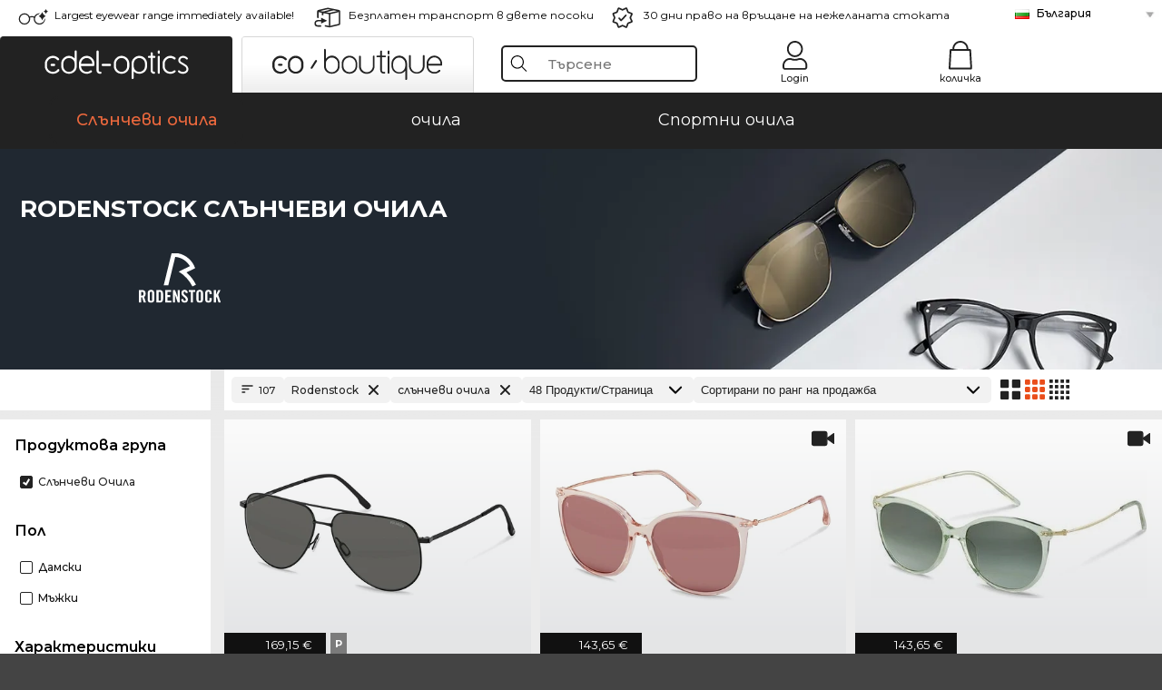

--- FILE ---
content_type: text/html; charset=utf-8
request_url: https://www.edel-optics.bg/Rodenstock-%D0%A1%D0%BB%D1%8A%D0%BD%D1%87%D0%B5%D0%B2%D0%B8-%D0%BE%D1%87%D0%B8%D0%BB%D0%B0.html
body_size: 45715
content:
<!DOCTYPE html><html lang="BG"><head>
    <script  type="text/javascript" nonce="nonce-LG29gWieerwB8stMLT6bK67uuYMDrzkt">
        // create dataLayer
        window.dataLayer = window.dataLayer || [];
        function gtag() {
            dataLayer.push(arguments);
        }

        // set 'denied' as default for both ad and analytics storage, as well as ad_user_data and ad_personalization,
        gtag('consent', 'default', {
            ad_user_data: 'denied',
            ad_personalization: 'denied',
            ad_storage: 'denied',
            analytics_storage: 'denied',
            wait_for_update: 4000 // milliseconds to wait for update
        });

    </script>
<!-- Google Tag Manager -->
<script   nonce="nonce-UDl0XuG5v8W86fezV1KyIjmX78fSh7kT">(function(w,d,s,l,i){w[l]=w[l]||[];w[l].push({'gtm.start':
new Date().getTime(),event:'gtm.js'});var f=d.getElementsByTagName(s)[0],
j=d.createElement(s),dl=l!='dataLayer'?'&l='+l:'';j.async=true;j.src=
'https://www.googletagmanager.com/gtm.js?id='+i+dl;f.parentNode.insertBefore(j,f);
})(window,document,'script','dataLayer','GTM-MQ7F453');</script>
<!-- End Google Tag Manager -->
<title>Купете изгодно слънчеви очила Rodenstock в интернет</title>
<link rel="shortcut icon" href="/edel-optics/favicon.ico" />
<link rel="manifest" href="/edel-optics/site.webmanifest" crossorigin="use-credentials" />
<base href="/" />
<meta name="google-site-verification" content="eayO-9oDrDB8ZFoEbyn-XPT35p8hcADLIf-iNNmVSnU" />

<meta http-equiv="Content-Type" content="text/html; charset=utf-8"/>
<meta http-equiv="language" content="bg" />
<meta name="msvalidate.01" content="BC5A2C528FFB6EB9F453FCA2545C5E03" />
<meta http-equiv="imagetoolbar" content="no" />
<meta name="google" content="notranslate"/>
<meta name="language" content="bg" />
<meta name="content-language" content="bg" />
<meta name="mobile-web-app-capable" content="yes" />
<meta name="apple-mobile-web-app-status-bar-style" content="black-translucent" />
<meta name="viewport" content="width=device-width" />
<meta name="mobile-web-app-capable" content="yes" />
<meta name="apple-mobile-web-app-status-bar-style" content="black" />
<meta name="format-detection" content="telephone=no" />
<meta name="p:domain_verify" content="9d4cc17bdb7e58e38e8df1047c273ea9"/>
<meta name="title" content="Купете изгодно слънчеви очила Rodenstock в интернет" />
<meta name="keywords" content="Rodenstock, слънчеви очила, слънчеви очила, 2025, 2026, дамски, мъжки, онлайн, магазин, изгодно, купувам, поръчвам" />
<meta name="description" content="107 Rodenstock Слънчеви очила можете да поръчате и закупите изгодно в нашия онлайн магазин. Бърза и изгодна доставка в рамките на България." />
<meta name="robots" content="all,index,follow" />


<link   href="/edel-shop/css/swiper-bundle.css?r1264" rel="stylesheet">

<script src="/edel-shop/js/swiper-bundle.min.js?r1264"></script>
<link rel="alternate" hreflang="es-cl" href="https://www.edel-optics.cl/Gafas-de-sol-Rodenstock.html" />
<link rel="alternate" hreflang="tr-tr" href="https://www.edel-optics.com.tr/Rodenstock-Güneş-gözlükleri.html" />
<link rel="alternate" hreflang="he-il" href="https://www.edel-optics.co.il/Rodenstock-משקפי-שמש.html" />
<link rel="alternate" hreflang="pt-br" href="https://www.edel-optics.com.br/Óculos-de-sol-Rodenstock.html" />
<link rel="alternate" hreflang="es-mx" href="https://www.edel-optics.mx/Gafas-de-sol-Rodenstock.html" />
<link rel="alternate" hreflang="mt-mt" href="https://www.edel-optics.com.mt/Nuċċalijiet-tax-xemx-Rodenstock.html" />
<link rel="alternate" hreflang="en-mt" href="https://www.edel-optics.com.mt/Rodenstock-Sunglasses.html" />
<link rel="alternate" hreflang="no-no" href="https://www.edel-optics.no/Rodenstock-solbriller.html" />
<link rel="alternate" hreflang="lv-lv" href="https://www.edel-optics.lv/Rodenstock-Saulesbrilles.html" />
<link rel="alternate" hreflang="fr-ca" href="https://www.edel-optics.ca/Lunettes-de-soleil-Rodenstock.html" />
<link rel="alternate" hreflang="en-ca" href="https://www.edel-optics.ca/Rodenstock-Sunglasses.html" />
<link rel="alternate" hreflang="fi-fi" href="https://www.edel-optics.fi/Rodenstock-Aurinkolasit.html" />
<link rel="alternate" hreflang="et-ee" href="https://www.edel-optics.ee/Rodenstock-Päikeseprillid.html" />
<link rel="alternate" hreflang="sl-si" href="https://www.edel-optics.si/Sončna-očala-blagovne-znamke-Rodenstock.html" />
<link rel="alternate" hreflang="lt-lt" href="https://www.edel-optics.lt/Rodenstock-Akiniai-nuo-saulės.html" />
<link rel="alternate" hreflang="el-cy" href="https://www.edel-optics.com.cy/Rodenstock-Sunglasses.html" />
<link rel="alternate" hreflang="sk-sk" href="https://www.edel-optics.sk/Rodenstock-Slnečné-okuliare.html" />
<link rel="alternate" hreflang="bg-bg" href="https://www.edel-optics.bg/Rodenstock-Слънчеви-очила.html" />
<link rel="alternate" hreflang="en-us" href="https://www.edel-optics.com/Rodenstock-Sunglasses.html" />
<link rel="alternate" hreflang="hr-hr" href="https://www.edel-optics.hr/Rodenstock-Sunčane-naočale.html" />
<link rel="alternate" hreflang="pt-pt" href="https://www.edel-optics.pt/Óculos-de-sol-Rodenstock.html" />
<link rel="alternate" hreflang="en-gb" href="https://www.edel-optics.co.uk/Rodenstock-Sunglasses.html" />
<link rel="alternate" hreflang="cs-cz" href="https://www.edel-optics.cz/Rodenstock-[typ].html" />
<link rel="alternate" hreflang="el-gr" href="https://www.edel-optics.gr/Rodenstock-Γυαλιά-ηλίου.html" />
<link rel="alternate" hreflang="it-it" href="https://www.edel-optics.it/Occhiali-da-sole-Rodenstock.html" />
<link rel="alternate" hreflang="hu-hu" href="https://www.edel-optics.hu/Rodenstock-Napszemüvegek.html" />
<link rel="alternate" hreflang="en-ie" href="https://www.edel-optics.ie/Rodenstock-Sunglasses.html" />
<link rel="alternate" hreflang="sv-se" href="https://www.edel-optics.se/Rodenstock-Solglasögon.html" />
<link rel="alternate" hreflang="ro-ro" href="https://www.edel-optics.ro/Ochelari-de-soare-Rodenstock.html" />
<link rel="alternate" hreflang="fr-be" href="https://www.edel-optics.be/Lunettes-de-soleil-Rodenstock.html" />
<link rel="alternate" hreflang="nl-be" href="https://www.edel-optics.be/Rodenstock-Zonnebrillen.html" />
<link rel="alternate" hreflang="es-es" href="https://www.edel-optics.es/Gafas-de-sol-Rodenstock.html" />
<link rel="alternate" hreflang="fr-fr" href="https://www.edel-optics.fr/Lunettes-de-soleil-Rodenstock.html" />
<link rel="alternate" hreflang="de-at" href="https://www.edel-optics.at/Rodenstock-Sonnenbrillen.html" />
<link rel="alternate" hreflang="pl-pl" href="https://www.edel-optics.pl/Rodenstock-Okulary-przeciwsłoneczne.html" />
<link rel="alternate" hreflang="da-dk" href="https://www.edel-optics.dk/Rodenstock-Solbriller.html" />
<link rel="alternate" hreflang="it-ch" href="https://www.edel-optics.ch/Occhiali-da-sole-Rodenstock.html" />
<link rel="alternate" hreflang="fr-ch" href="https://www.edel-optics.ch/Lunettes-de-soleil-Rodenstock.html" />
<link rel="alternate" hreflang="de-ch" href="https://www.edel-optics.ch/Rodenstock-Sonnenbrillen.html" />
<link rel="alternate" hreflang="nl-nl" href="https://www.edel-optics.nl/Rodenstock-Zonnebrillen.html" />
<link rel="alternate" hreflang="de-de" href="https://www.edel-optics.de/Rodenstock-Sonnenbrillen.html" />

<link rel="stylesheet"  type="text/css" href="/edel-optics/css/min_all_.bg.css?r1264"  />
<link rel="stylesheet" type="text/css" href="https://www.edel-optics.bg/edel-shop/css/base64_images_desktop.css?r1264" />
                <script type="text/javascript" data-cmp-ab="1" src="https://cdn.consentmanager.net/delivery/autoblocking/bb1b7de872774.js" data-cmp-host="c.delivery.consentmanager.net" data-cmp-cdn="cdn.consentmanager.net" data-cmp-codesrc="0"></script>
                <script src="https://www.edel-optics.bg/edel-shop/js/mini_all.js?r12649999"  type="text/javascript"></script>

<script src="/edel-shop/js/image-zoom-min-click.js?r1264"></script>
<script type="text/javascript">var eoBaseSelection = {"sProductType":"eoProductsGlassesSunglasses","pbr_iId":"254"};
                    var eoStatic = {
                        APIUrl:"/",
                        sPromotion:"",
                        sSourceChannel:"google",
                        sCountry:"BG",
                        sGeo:"US",
                        sSelectedPageId:"page-list",
                        sRequestUri:"www.edel-optics.bg/Rodenstock-%D0%A1%D0%BB%D1%8A%D0%BD%D1%87%D0%B5%D0%B2%D0%B8-%D0%BE%D1%87%D0%B8%D0%BB%D0%B0.html"    ,
                        sLenssystem:"/Lenssystem.html"    ,
                        referer: window.eoReferrer,
                        iLineItems:4,
                        bBoutique:false,
                        sType: "eoProductsGlassesSunglasses",
                        bCartAjax: true,
                        sLiveEnvironment: ""
                    };
                    var eoSearchUrl = "Търсене.html";
                    var eoDebugData = {"gip":"US","lid":"bg_BG","Page":1,"brandId":254,"type":"eoProductsGlassesSunglasses","backoffice":false};
                    var eoNotFound = "";
             </script><script type="text/javascript">  var bLux = false; </script>

<style type="text/css">
                      @font-face{font-family:Montserrat;font-style:normal;font-weight:300;src:local('Montserrat Light'),local('Montserrat-Light'),url(https://fonts.gstatic.com/s/montserrat/v12/IVeH6A3MiFyaSEiudUMXExNcqx07xvyppV96iFRdwiM.woff2) format('woff2');unicode-range:U+0460-052F,U+1C80-1C88,U+20B4,U+2DE0-2DFF,U+A640-A69F,U+FE2E-FE2F}@font-face{font-family:Montserrat;font-style:normal;font-weight:300;src:local('Montserrat Light'),local('Montserrat-Light'),url(https://fonts.gstatic.com/s/montserrat/v12/IVeH6A3MiFyaSEiudUMXE-fhZE2STYI3KzBGzrJG_ik.woff2) format('woff2');unicode-range:U+0400-045F,U+0490-0491,U+04B0-04B1,U+2116}@font-face{font-family:Montserrat;font-style:normal;font-weight:300;src:local('Montserrat Light'),local('Montserrat-Light'),url(https://fonts.gstatic.com/s/montserrat/v12/IVeH6A3MiFyaSEiudUMXE_oTkEokFSrSpvYSpZOeZRs.woff2) format('woff2');unicode-range:U+0102-0103,U+0110-0111,U+1EA0-1EF9,U+20AB}@font-face{font-family:Montserrat;font-style:normal;font-weight:300;src:local('Montserrat Light'),local('Montserrat-Light'),url(https://fonts.gstatic.com/s/montserrat/v12/IVeH6A3MiFyaSEiudUMXE0_0lycXMw8PhobHtu2Qgco.woff2) format('woff2');unicode-range:U+0100-024F,U+0259,U+1E00-1EFF,U+20A0-20AB,U+20AD-20CF,U+2C60-2C7F,U+A720-A7FF}@font-face{font-family:Montserrat;font-style:normal;font-weight:300;src:local('Montserrat Light'),local('Montserrat-Light'),url(https://fonts.gstatic.com/s/montserrat/v12/IVeH6A3MiFyaSEiudUMXE8u2Q0OS-KeTAWjgkS85mDg.woff2) format('woff2');unicode-range:U+0000-00FF,U+0131,U+0152-0153,U+02BB-02BC,U+02C6,U+02DA,U+02DC,U+2000-206F,U+2074,U+20AC,U+2122,U+2212,U+2215}@font-face{font-family:Montserrat;font-style:normal;font-weight:400;src:local('Montserrat Regular'),local('Montserrat-Regular'),url(https://fonts.gstatic.com/s/montserrat/v12/rBHvpRWBkgyW99dXT88n7yEAvth_LlrfE80CYdSH47w.woff2) format('woff2');unicode-range:U+0460-052F,U+1C80-1C88,U+20B4,U+2DE0-2DFF,U+A640-A69F,U+FE2E-FE2F}@font-face{font-family:Montserrat;font-style:normal;font-weight:400;src:local('Montserrat Regular'),local('Montserrat-Regular'),url(https://fonts.gstatic.com/s/montserrat/v12/NX1NravqaXESu9fFv7KuqiEAvth_LlrfE80CYdSH47w.woff2) format('woff2');unicode-range:U+0400-045F,U+0490-0491,U+04B0-04B1,U+2116}@font-face{font-family:Montserrat;font-style:normal;font-weight:400;src:local('Montserrat Regular'),local('Montserrat-Regular'),url(https://fonts.gstatic.com/s/montserrat/v12/SKK6Nusyv8QPNMtI4j9J2yEAvth_LlrfE80CYdSH47w.woff2) format('woff2');unicode-range:U+0102-0103,U+0110-0111,U+1EA0-1EF9,U+20AB}@font-face{font-family:Montserrat;font-style:normal;font-weight:400;src:local('Montserrat Regular'),local('Montserrat-Regular'),url(https://fonts.gstatic.com/s/montserrat/v12/gFXtEMCp1m_YzxsBpKl68iEAvth_LlrfE80CYdSH47w.woff2) format('woff2');unicode-range:U+0100-024F,U+0259,U+1E00-1EFF,U+20A0-20AB,U+20AD-20CF,U+2C60-2C7F,U+A720-A7FF}@font-face{font-family:Montserrat;font-style:normal;font-weight:400;src:local('Montserrat Regular'),local('Montserrat-Regular'),url(https://fonts.gstatic.com/s/montserrat/v12/zhcz-_WihjSQC0oHJ9TCYPk_vArhqVIZ0nv9q090hN8.woff2) format('woff2');unicode-range:U+0000-00FF,U+0131,U+0152-0153,U+02BB-02BC,U+02C6,U+02DA,U+02DC,U+2000-206F,U+2074,U+20AC,U+2122,U+2212,U+2215}@font-face{font-family:Montserrat;font-style:normal;font-weight:500;src:local('Montserrat Medium'),local('Montserrat-Medium'),url(https://fonts.gstatic.com/s/montserrat/v12/BYPM-GE291ZjIXBWrtCwegfbXzrQSAAEBIYSBdOJ6AI.woff2) format('woff2');unicode-range:U+0460-052F,U+1C80-1C88,U+20B4,U+2DE0-2DFF,U+A640-A69F,U+FE2E-FE2F}@font-face{font-family:Montserrat;font-style:normal;font-weight:500;src:local('Montserrat Medium'),local('Montserrat-Medium'),url(https://fonts.gstatic.com/s/montserrat/v12/BYPM-GE291ZjIXBWrtCweihRd9EcKnxd5WrMWY0Fr3U.woff2) format('woff2');unicode-range:U+0400-045F,U+0490-0491,U+04B0-04B1,U+2116}@font-face{font-family:Montserrat;font-style:normal;font-weight:500;src:local('Montserrat Medium'),local('Montserrat-Medium'),url(https://fonts.gstatic.com/s/montserrat/v12/BYPM-GE291ZjIXBWrtCwegoO3BxTt7eneo3rZcXyZuQ.woff2) format('woff2');unicode-range:U+0102-0103,U+0110-0111,U+1EA0-1EF9,U+20AB}@font-face{font-family:Montserrat;font-style:normal;font-weight:500;src:local('Montserrat Medium'),local('Montserrat-Medium'),url(https://fonts.gstatic.com/s/montserrat/v12/BYPM-GE291ZjIXBWrtCwemPHx8QIAbG0MeMM9fVyzAY.woff2) format('woff2');unicode-range:U+0100-024F,U+0259,U+1E00-1EFF,U+20A0-20AB,U+20AD-20CF,U+2C60-2C7F,U+A720-A7FF}@font-face{font-family:Montserrat;font-style:normal;font-weight:500;src:local('Montserrat Medium'),local('Montserrat-Medium'),url(https://fonts.gstatic.com/s/montserrat/v12/BYPM-GE291ZjIXBWrtCwejOo-lJoxoMO4vrg2XwIHQk.woff2) format('woff2');unicode-range:U+0000-00FF,U+0131,U+0152-0153,U+02BB-02BC,U+02C6,U+02DA,U+02DC,U+2000-206F,U+2074,U+20AC,U+2122,U+2212,U+2215}@font-face{font-family:Montserrat;font-style:normal;font-weight:700;src:local('Montserrat Bold'),local('Montserrat-Bold'),url(https://fonts.gstatic.com/s/montserrat/v12/IQHow_FEYlDC4Gzy_m8fcude9INZm0R8ZMJUtfOsxrw.woff2) format('woff2');unicode-range:U+0460-052F,U+1C80-1C88,U+20B4,U+2DE0-2DFF,U+A640-A69F,U+FE2E-FE2F}@font-face{font-family:Montserrat;font-style:normal;font-weight:700;src:local('Montserrat Bold'),local('Montserrat-Bold'),url(https://fonts.gstatic.com/s/montserrat/v12/IQHow_FEYlDC4Gzy_m8fcrpHcMS0zZe4mIYvDKG2oeM.woff2) format('woff2');unicode-range:U+0400-045F,U+0490-0491,U+04B0-04B1,U+2116}@font-face{font-family:Montserrat;font-style:normal;font-weight:700;src:local('Montserrat Bold'),local('Montserrat-Bold'),url(https://fonts.gstatic.com/s/montserrat/v12/IQHow_FEYlDC4Gzy_m8fcjh33M2A-6X0bdu871ruAGs.woff2) format('woff2');unicode-range:U+0102-0103,U+0110-0111,U+1EA0-1EF9,U+20AB}@font-face{font-family:Montserrat;font-style:normal;font-weight:700;src:local('Montserrat Bold'),local('Montserrat-Bold'),url(https://fonts.gstatic.com/s/montserrat/v12/IQHow_FEYlDC4Gzy_m8fchHJTnCUrjaAm2S9z52xC3Y.woff2) format('woff2');unicode-range:U+0100-024F,U+0259,U+1E00-1EFF,U+20A0-20AB,U+20AD-20CF,U+2C60-2C7F,U+A720-A7FF}@font-face{font-family:Montserrat;font-style:normal;font-weight:700;src:local('Montserrat Bold'),local('Montserrat-Bold'),url(https://fonts.gstatic.com/s/montserrat/v12/IQHow_FEYlDC4Gzy_m8fcoWiMMZ7xLd792ULpGE4W_Y.woff2) format('woff2');unicode-range:U+0000-00FF,U+0131,U+0152-0153,U+02BB-02BC,U+02C6,U+02DA,U+02DC,U+2000-206F,U+2074,U+20AC,U+2122,U+2212,U+2215}@font-face{font-family:Montserrat;font-style:normal;font-weight:900;src:local('Montserrat Black'),local('Montserrat-Black'),url(https://fonts.gstatic.com/s/montserrat/v12/aEu-9ATAroJ1iN4zmQ55BqvmtpDkVk8Ra82A8AL7V0Q.woff2) format('woff2');unicode-range:U+0460-052F,U+1C80-1C88,U+20B4,U+2DE0-2DFF,U+A640-A69F,U+FE2E-FE2F}@font-face{font-family:Montserrat;font-style:normal;font-weight:900;src:local('Montserrat Black'),local('Montserrat-Black'),url(https://fonts.gstatic.com/s/montserrat/v12/aEu-9ATAroJ1iN4zmQ55BhM_lnCtUATOqR8j0WRFbzk.woff2) format('woff2');unicode-range:U+0400-045F,U+0490-0491,U+04B0-04B1,U+2116}@font-face{font-family:Montserrat;font-style:normal;font-weight:900;src:local('Montserrat Black'),local('Montserrat-Black'),url(https://fonts.gstatic.com/s/montserrat/v12/aEu-9ATAroJ1iN4zmQ55Bu4NfmXkMoD31PGgz7X31CU.woff2) format('woff2');unicode-range:U+0102-0103,U+0110-0111,U+1EA0-1EF9,U+20AB}@font-face{font-family:Montserrat;font-style:normal;font-weight:900;src:local('Montserrat Black'),local('Montserrat-Black'),url(https://fonts.gstatic.com/s/montserrat/v12/aEu-9ATAroJ1iN4zmQ55BsvbOpOevl3wWYjwFvepnDU.woff2) format('woff2');unicode-range:U+0100-024F,U+0259,U+1E00-1EFF,U+20A0-20AB,U+20AD-20CF,U+2C60-2C7F,U+A720-A7FF}@font-face{font-family:Montserrat;font-style:normal;font-weight:900;src:local('Montserrat Black'),local('Montserrat-Black'),url(https://fonts.gstatic.com/s/montserrat/v12/aEu-9ATAroJ1iN4zmQ55Bsjsb7Oq0o-uqUFW7Ygu5rM.woff2) format('woff2');unicode-range:U+0000-00FF,U+0131,U+0152-0153,U+02BB-02BC,U+02C6,U+02DA,U+02DC,U+2000-206F,U+2074,U+20AC,U+2122,U+2212,U+2215}
                    </style>
        </head><body class="eoCountry_US eoLanguage_bg" ><!-- Google Tag Manager (noscript) -->
                <noscript><iframe src="https://www.googletagmanager.com/ns.html?id=GTM-MQ7F453"
                height="0" width="0" style="display:none;visibility:hidden"></iframe></noscript>
                <!-- End Google Tag Manager (noscript) --><div class="eoStickyInfoboxContainer"></div><div id="page-list" class="eoViews eoViewsPage eoViewsPageList"  ><div id="claim-bar" class="eoViews eoViewsClaimBar2025" itemscope itemtype="http://schema.org/Organization" ><meta itemprop="logo" content="https://img.edel-optics.com/frontend/classic_logo.png" /><meta itemprop="name" content="Edel-Optics GmbH" /><meta itemprop="url" content="https://www.edel-optics.bg" /><div class="eoViewsClaimBarItem2025 eoClaimGlasses" tabindex="-1" onclick="$('#intern-menu').show();">Largest eyewear range immediately available!</div><div class="eoViewsClaimBarItem2025 eoBackshipping">Безплатен транспорт в двете посоки </div><div class="eoViewsClaimBarItem2025 eoReturn30Days">30 дни право на връщане на нежеланата стоката</div><div class="eoViewsClaimBarItem2025 eoLanguageSelect"><nav class="eoCountryBox2025" aria-label="Country Select"><a class="eoCountryItem2025 eoFirst eoFlag_BG" href="https://www.edel-optics.bg/Rodenstock-Слънчеви-очила.html" title="Rodenstock Слънчеви очила">България</a><a class="eoCountryItem2025 eoFlag_CL" href="https://www.edel-optics.cl/Gafas-de-sol-Rodenstock.html" title="Gafas de sol Rodenstock">Chile</a><a class="eoCountryItem2025 eoFlag_AT" href="https://www.edel-optics.at/Rodenstock-Sonnenbrillen.html" title="Rodenstock Sonnenbrillen">Австрия</a><a class="eoCountryItem2025 eoFlag_BE" href="https://www.edel-optics.be/Rodenstock-Zonnebrillen.html?sLanguage=nl" title="Rodenstock Zonnebrillen">Белгия (Nl)</a><a class="eoCountryItem2025 eoFlag_BE" href="https://www.edel-optics.be/Lunettes-de-soleil-Rodenstock.html?sLanguage=fr" title="Lunettes de soleil Rodenstock">Белгия (Fr)</a><a class="eoCountryItem2025 eoFlag_BR" href="https://www.edel-optics.com.br/Óculos-de-sol-Rodenstock.html" title="Óculos de sol Rodenstock">Бразилия</a><a class="eoCountryItem2025 eoFlag_GB" href="https://www.edel-optics.co.uk/Rodenstock-Sunglasses.html" title="Rodenstock Sunglasses">Великобритания</a><a class="eoCountryItem2025 eoFlag_DE" href="https://www.edel-optics.de/Rodenstock-Sonnenbrillen.html" title="Rodenstock Sonnenbrillen">Германия</a><a class="eoCountryItem2025 eoFlag_GR" href="https://www.edel-optics.gr/Rodenstock-Γυαλιά-ηλίου.html" title="Rodenstock Γυαλιά ηλίου">Гърция</a><a class="eoCountryItem2025 eoFlag_DK" href="https://www.edel-optics.dk/Rodenstock-Solbriller.html" title="Rodenstock Solbriller">Дания</a><a class="eoCountryItem2025 eoFlag_EE" href="https://www.edel-optics.ee/Rodenstock-Päikeseprillid.html" title="Rodenstock Päikeseprillid">Естония</a><a class="eoCountryItem2025 eoFlag_IL" href="https://www.edel-optics.co.il/Rodenstock-משקפי-שמש.html" title="Rodenstock משקפי שמש">Израел</a><a class="eoCountryItem2025 eoFlag_IE" href="https://www.edel-optics.ie/Rodenstock-Sunglasses.html" title="Rodenstock Sunglasses">Ирландия</a><a class="eoCountryItem2025 eoFlag_ES" href="https://www.edel-optics.es/Gafas-de-sol-Rodenstock.html" title="Gafas de sol Rodenstock">Испания</a><a class="eoCountryItem2025 eoFlag_IT" href="https://www.edel-optics.it/Occhiali-da-sole-Rodenstock.html" title="Occhiali da sole Rodenstock">Италия</a><a class="eoCountryItem2025 eoFlag_CA" href="https://www.edel-optics.ca/Rodenstock-Sunglasses.html?sLanguage=en" title="Rodenstock Sunglasses">Канада (En)</a><a class="eoCountryItem2025 eoFlag_CA" href="https://www.edel-optics.ca/Lunettes-de-soleil-Rodenstock.html?sLanguage=fr" title="Lunettes de soleil Rodenstock">Канада (Fr)</a><a class="eoCountryItem2025 eoFlag_CY" href="https://www.edel-optics.com.cy/Rodenstock-Sunglasses.html" title="Rodenstock Sunglasses">Кипър</a><a class="eoCountryItem2025 eoFlag_LV" href="https://www.edel-optics.lv/Rodenstock-Saulesbrilles.html" title="Rodenstock Saulesbrilles">Латвия</a><a class="eoCountryItem2025 eoFlag_LT" href="https://www.edel-optics.lt/Rodenstock-Akiniai-nuo-saulės.html" title="Rodenstock Akiniai nuo saulės">Литва</a><a class="eoCountryItem2025 eoFlag_MT" href="https://www.edel-optics.com.mt/Rodenstock-Sunglasses.html?sLanguage=en" title="Rodenstock Sunglasses">Малта (En)</a><a class="eoCountryItem2025 eoFlag_MT" href="https://www.edel-optics.com.mt/Nuċċalijiet-tax-xemx-Rodenstock.html?sLanguage=mt" title="Nuċċalijiet tax-xemx Rodenstock">Малта (Mt)</a><a class="eoCountryItem2025 eoFlag_MX" href="https://www.edel-optics.mx/Gafas-de-sol-Rodenstock.html" title="Gafas de sol Rodenstock">Мексико</a><a class="eoCountryItem2025 eoFlag_NL" href="https://www.edel-optics.nl/Rodenstock-Zonnebrillen.html" title="Rodenstock Zonnebrillen">Нидерландия</a><a class="eoCountryItem2025 eoFlag_NO" href="https://www.edel-optics.no/Rodenstock-solbriller.html" title="Rodenstock solbriller">Норвегия</a><a class="eoCountryItem2025 eoFlag_PL" href="https://www.edel-optics.pl/Rodenstock-Okulary-przeciwsłoneczne.html" title="Rodenstock Okulary przeciwsłoneczne">Полша</a><a class="eoCountryItem2025 eoFlag_PT" href="https://www.edel-optics.pt/Óculos-de-sol-Rodenstock.html" title="Óculos de sol Rodenstock">Португалия</a><a class="eoCountryItem2025 eoFlag_RO" href="https://www.edel-optics.ro/Ochelari-de-soare-Rodenstock.html" title="Ochelari de soare Rodenstock">Румъния</a><a class="eoCountryItem2025 eoFlag_SK" href="https://www.edel-optics.sk/Rodenstock-Slnečné-okuliare.html" title="Rodenstock Slnečné okuliare">Словакия</a><a class="eoCountryItem2025 eoFlag_SI" href="https://www.edel-optics.si/Sončna-očala-blagovne-znamke-Rodenstock.html" title="Sončna očala blagovne znamke Rodenstock">Словения</a><a class="eoCountryItem2025 eoFlag_TR" href="https://www.edel-optics.com.tr/Rodenstock-Güneş-gözlükleri.html" title="Rodenstock Güneş gözlükleri">Турция</a><a class="eoCountryItem2025 eoFlag_HU" href="https://www.edel-optics.hu/Rodenstock-Napszemüvegek.html" title="Rodenstock Napszemüvegek">Унгария</a><a class="eoCountryItem2025 eoFlag_FI" href="https://www.edel-optics.fi/Rodenstock-Aurinkolasit.html" title="Rodenstock Aurinkolasit">Финландия</a><a class="eoCountryItem2025 eoFlag_FR" href="https://www.edel-optics.fr/Lunettes-de-soleil-Rodenstock.html" title="Lunettes de soleil Rodenstock">Франция</a><a class="eoCountryItem2025 eoFlag_HR" href="https://www.edel-optics.hr/Rodenstock-Sunčane-naočale.html" title="Rodenstock Sunčane naočale">Хърватска</a><a class="eoCountryItem2025 eoFlag_CZ" href="https://www.edel-optics.cz/Rodenstock-[typ].html" title="Rodenstock [typ]">Чехия</a><a class="eoCountryItem2025 eoFlag_CH" href="https://www.edel-optics.ch/Rodenstock-Sonnenbrillen.html?sLanguage=de" title="Rodenstock Sonnenbrillen">Швейцария (De)</a><a class="eoCountryItem2025 eoFlag_CH" href="https://www.edel-optics.ch/Lunettes-de-soleil-Rodenstock.html?sLanguage=fr" title="Lunettes de soleil Rodenstock">Швейцария (Fr)</a><a class="eoCountryItem2025 eoFlag_CH" href="https://www.edel-optics.ch/Occhiali-da-sole-Rodenstock.html?sLanguage=it" title="Occhiali da sole Rodenstock">Швейцария (It)</a><a class="eoCountryItem2025 eoFlag_SE" href="https://www.edel-optics.se/Rodenstock-Solglasögon.html" title="Rodenstock Solglasögon">Швеция</a></nav></div></div><nav id="header-menu" class="eoViews eoViewsHeaderMenu"  ><div class="eoNewHeader on_page_edeloptics">
                        <div class="eoNewHeaderItem eoNewHeaderSelect">            <script>
            function gotoBoutique(url){
                location.href = ""+url;
            }
            function gotoEdeloptics(url){
                location.href = ""+url;
            }
            </script>
                <div class="eoNewHeaderSelectItem eoNewHeaderSelectActive on_page_edeloptics" role="button" onclick="gotoEdeloptics('')" style="cursor:pointer;" tabindex="0">
                    <img class="logo_desktop" src="//img.edel-optics.com/frontend/EO_Logo_Desktop_Dark_1.svg" alt="Edel-Optics Logo">
                     <img class="logo_mobile" src="//img.edel-optics.com/frontend/EO_Logo_Mobile_Dark_1.svg" alt="Edel-Optics Logo">
                </div>
                <div class="eoNewHeaderSelectItem  eoNewHeaderSelectDeActive on_page_edeloptics" role="button" onclick="gotoBoutique('/Boutique-Слънчеви-очила.html')" style="cursor:pointer;" tabindex="0">
                    <div class="gradienTabColor on_page_edeloptics">
                       <img class="logo_desktop" src="//img.edel-optics.com/frontend/EOB_Logo_Desktop_Light_1.svg"  alt="Edel-Optics Boutique Logo">
                       <img class="logo_mobile" src="//img.edel-optics.com/frontend/EOB_Logo_Mobile_Light_1.svg"  alt="Edel-Optics Boutique Logo">
                    </div>
                </div>
        </div>
                        <div class="eoNewHeaderItem eoNewHeaderSearchBox"><div class="eoViews eoViewsHeaderMenuSearchBox typ_"  ><div class="eoViewsButtonLabel">
                                            <div class="eoSearchContainer">
                <div class="eoSearchBoxInputWrapper">
                    <input
                      class="eoSearchBox"
                      name="search"
                      placeholder="Търсене"
                      value=""
                      autocomplete="off"
                      type="text" />
                    <div role="button" aria-label="Clear" class="eoSearchBoxClearButton" onclick="clearSearchBox();"></div>
                </div>
                <div class="eoSuggestions">
                    <div role="button" tabindex="-1" class="eoShowAllSearchResults" onclick="searchProducts(currentInput);">
                        покажи всички резултати
                    </div>
                </div>
                <div id="eoSearchBoxOverlay" onclick="closeSearchBoxOverlay()"></div>
           </div>
                          </div></div></div>
                        <div class="eoNewHeaderItem eoNewHeaderIcons">    <div onclick="openSearchBoxMobile();" class="eoNewHeaderIconsItems searchboxHeaderItem">
        <div class="searchIcons edeloptics_icon "></div>
        <span class="nav_icon_text">
            <a>
                Търсене
            </a>
        </span>
    </div>
    <div class="eoNewHeaderIconsItems">
        <div onclick="location.href='/Вход-в-зоната-за-клиенти.html';" class="loginIcons edeloptics_icon "></div>
        <span class="nav_icon_text">
            <a href="/Вход-в-зоната-за-клиенти.html">
                Login
            </a>
        </span>
    </div>
    <div class="eoNewHeaderIconsItems" style="  display:none;  ">
        <div onclick="location.href='/bookmarks.html'" class="wishIcons edeloptics_icon ">
            <div class="BOOKMARKS_INFO_COUNT">0</div>
        </div>
        <span class="nav_icon_text">
            <a href ="/bookmarks.html">
                Favorites
            </a>
        </span>
    </div>
    <div class="eoNewHeaderIconsItems">
        <div class="cartIcons edeloptics_icon" onclick="window.location='/количка.html'">
            <div class="CART_INFO_COUNT">0</div>
        </div>
        <span class="nav_icon_text cartIconsText">
            <a href="/количка.html">
                количка
            </a>
        </span>
        <div class="CART_INFO_CONTAINER"></div>
    </div><div class="eoNewHeaderIconsItems" >&nbsp;</div></div>
                </div>

                <div class="desktop_info_cart_empty">Your basket is empty.</div>

                <div class="eoNewHeaderMobile">
                            <div class="mobileHeaderIcons">
        
        <a class="eoNewHeaderIconsItems" href="javascript: openSearchBoxMobile(); void(0);" aria-label="Search">
            <div class="mobile_search_icon mobile_icon " aria-label="Search Icon"></div>
        </a>
        <a class="eoNewHeaderIconsItems" href="/Вход-в-зоната-за-клиенти.html" aria-label="Login">
            <div class="mobile_people_icon mobile_icon " aria-label="Login Icon"></div>
        </a>
        <a class="eoNewHeaderIconsItems" href="/bookmarks.html" aria-label="Bookmarks"  style="display:none;" >
            <div class="mobile_wish_icon mobile_icon " aria-label="Bookmark Icon">
                <div class="BOOKMARKS_INFO_COUNT">0</div>
            </div>
        </a>
        <a class="eoNewHeaderIconsItems" href="javascript: gotoMobileCart('количка.html','Your basket is empty.'); void(0);" aria-label="Cart">
            <div class="mobile_cart_icon  mobile_icon  cartclickpoint" aria-label="Cart Icon">
                <div class="CART_INFO_COUNT">0</div>
            </div>
            <div class="CART_INFO_CONTAINER"></div>
        </a>
    </div>    <script>
        let gotoMobileCart = function(url, labelText){
            const count = $(".CART_INFO_COUNT").html();
            if(count > 0){
                 location.href = '/' + url;
            }else{
                $(".eoNewHeaderNavMobile").after('<div class="info_cart_empty" onclick="$(this).remove();">' + labelText + '</div>');
                setTimeout(() => $('.info_cart_empty').remove(), 2200);
            }
        }
    </script>
                </div>
                <div class="eoNewHeaderNavMobile">
                                <script>
            function onFilter() { eoListView.faceteCloseOpen(); }
            </script>


             

            <a class="eoNewHeaderNavMobileItem nav_mobile_active " href="/Слънчеви-очила.html">
                Слънчеви очила
            </a>
            <a class="eoNewHeaderNavMobileItem " href="/очила.html">
                очила
            </a>
        
            <a class="eoNewHeaderNavMobileItem " href="/Спортни-очила.html">
                Спортни очила
            </a>
            
                </div>
        </nav><div id="mega-menu" class="eoViews eoViewsMegaMenu"  ><ul class="eoViewsMegaMenuItem eoNoSelect "><li id="dropdown-sunglasses" class="eoViews eoViewsDropDownMenu eoViewsMegaMenuSunglasses right eoSelected"  ><table style=" border-collapse: collapse;"><tr><td style="padding:0; margin:0;width:45%;
                    background-repeat: repeat-x;
                    background-position:left center;
            ;">&nbsp;</td><td style="padding-left:2px;padding-right:2px; margin:0;width:10px;">&nbsp;</td><td class="eotdBorderMenu" style="padding:0; margin:0;width:210px"><div style="border:0px solid #111;margin-top:8px;"><a style="font-size: 14px;display: block; width:210px" class="eoMegaMenuTitleTxteoProductsGlassesSunglasses MainMenuItemHref SelectedMenuItem" href="/Слънчеви-очила.html" title="Слънчеви очила"><span class="eoMeganuInnerSpan selectedMeganuInnerSpan">Слънчеви очила</span><div class="eoViewsMenuBridge"></div></a></div></td><td style="padding-left:2px;padding-right:2px; margin:0;width:8px;">&nbsp;</td><td style="padding:0; margin:0;width:45%;
                    background-repeat: repeat-x;
                    background-position:left center;
            ;"></td></tr></table><div class="eoViewsDropDownMenuContent  eoViewsWideMenu" onmouseover="(event || window.event).cancelBubble=true;return false"><div class="eoViewsDropDownMenuInnerContent"><div class="eoViewsDropDownMenuScreenColumn eoViewsDropDownMenuScreenColumnNoBrand"><div class="eoViewsDropDownMenuBlock"><h3>Пол</h3><div class="eoViewsDropDownMenuItem"><a href="/мъжки-Слънчеви-очила.html" title="мъжки Слънчеви очила">Мъжки</a></div><div class="eoViewsDropDownMenuItem"><a href="/дамски-Слънчеви-очила.html" title="дамски Слънчеви очила">Дамски</a></div><div class="eoViewsDropDownMenuItem"><a href="/Junior-Слънчеви-очила.html" title="Junior Слънчеви очила">Junior</a></div></div><div class="eoViewsDropDownMenuBlock"><h3>Характеристики</h3><div class="eoViewsDropDownMenuItem"><a href="/Слънчеви-очила-Нови-продукти.html" title="Слънчеви очила Нови продукти">Нови продукти</a></div><div class="eoViewsDropDownMenuItem"><a href="/Слънчеви-очила-Sale.html" title="Слънчеви очила Sale">Sale</a></div><div class="eoViewsDropDownMenuItem"><a href="/Слънчеви-очила-На-склад.html" title="Слънчеви очила На склад">На склад</a></div></div><div class="eoViewsDropDownMenuBlock"><div class="eoViewsDropDownMenuItem"><a href="/StyleDEAL-Слънчеви-очила.html"  title="StyleDEAL">StyleDEAL</a></div><div class="eoViewsDropDownMenuItem"><a href="/EYO.html"  title="EYO.html">EYO</a></div><div class="eoViewsDropDownMenuItem"><a href="/VOOY.html" title="VOOY.html">VOOY</a></div></div><div class="eoViewsDropDownMenuBlock eoViewsDropDownMenuBlockButtonContainer eoAllBrands"><a href="/Слънчеви-очила.html" class="button widebutton tag-button-all-3" title="Слънчеви очила">Всички&nbsp;слънчеви&nbsp;очила</a></div></div><div class="eoViewsDropDownMenuScreenColumn eoViewsDropDownMenuScreenColumnNoBrand eoViewsDropDownMenuNoPhoneColumn"><div class="eoViewsDropDownMenuBlock"  id="eoProductsGlassesSunglasses_pgl_aFrameStyle"><h3>Форма на рамките</h3><div class="eoViewsDropDownMenuItem"><a href="/правоъгълник-Слънчеви-очила.html" title="Слънчеви очила" class="imageblock tag-button-all-2" data-ref="0">
                        <img src="//img.edel-optics.com/frontend/productproperties/framestyle_rectangle_white.svg" alt="Слънчеви очила" />
                    <div class="imageblocklabel">правоъгълник</div></a></div><div class="eoViewsDropDownMenuItem"><a href="/Квадратни-Слънчеви-очила.html" title="правоъгълник Слънчеви очила" class="imageblock tag-button-all-2" data-ref="1">
                        <img src="//img.edel-optics.com/frontend/productproperties/framestyle_square_white.svg" alt="правоъгълник Слънчеви очила" />
                    <div class="imageblocklabel">Квадратни</div></a></div><div class="eoViewsDropDownMenuItem"><a href="/Cat-Eye-Слънчеви-очила.html" title="Квадратни Слънчеви очила" class="imageblock tag-button-all-2" data-ref="2">
                        <img src="//img.edel-optics.com/frontend/productproperties/framestyle_cat-eye_white.svg" alt="Квадратни Слънчеви очила" />
                    <div class="imageblocklabel">Cat-Eye</div></a></div><div class="eoViewsDropDownMenuItem"><a href="/Pilot-Слънчеви-очила.html" title="Cat-Eye Слънчеви очила" class="imageblock tag-button-all-2" data-ref="3">
                        <img src="//img.edel-optics.com/frontend/productproperties/framestyle_pilot_white.svg" alt="Cat-Eye Слънчеви очила" />
                    <div class="imageblocklabel">Pilot</div></a></div><div class="eoViewsDropDownMenuItem"><a href="/кръгла-Слънчеви-очила.html" title="Pilot Слънчеви очила" class="imageblock tag-button-all-2" data-ref="4">
                        <img src="//img.edel-optics.com/frontend/productproperties/framestyle_round_white.svg" alt="Pilot Слънчеви очила" />
                    <div class="imageblocklabel">кръгла</div></a></div><div class="eoViewsDropDownMenuItem hidden"><a href="/панорама-Слънчеви-очила.html" title="кръгла Слънчеви очила" class="imageblock tag-button-all-2" data-ref="5">
                        <img src="//img.edel-optics.com/frontend/productproperties/framestyle_panoramic_white.svg" alt="кръгла Слънчеви очила" />
                    <div class="imageblocklabel">панорама</div></a></div><div class="eoViewsDropDownMenuItem hidden"><a href="/Нерегулярен-Слънчеви-очила.html" title="панорама Слънчеви очила" class="imageblock tag-button-all-2" data-ref="6">
                        <img src="//img.edel-optics.com/frontend/productproperties/framestyle_irregular_white.svg" alt="панорама Слънчеви очила" />
                    <div class="imageblocklabel">Нерегулярен</div></a></div><div class="eoViewsDropDownMenuItem hidden"><a href="/Овални-Слънчеви-очила.html" title="Нерегулярен Слънчеви очила" class="imageblock tag-button-all-2" data-ref="7">
                        <img src="//img.edel-optics.com/frontend/productproperties/framestyle_oval_white.svg" alt="Нерегулярен Слънчеви очила" />
                    <div class="imageblocklabel">Овални</div></a></div><div class="eoViewsDropDownMenuItem hidden"><a href="/форма-"panto"-Слънчеви-очила.html" title="Овални Слънчеви очила" class="imageblock tag-button-all-2" data-ref="8">
                        <img src="//img.edel-optics.com/frontend/productproperties/framestyle_panto_white.svg" alt="Овални Слънчеви очила" />
                    <div class="imageblocklabel">форма "panto"</div></a></div><div class="eoViewsDropDownMenuItem hidden"><a href="/трапец-Слънчеви-очила.html" title="форма "panto" Слънчеви очила" class="imageblock tag-button-all-2" data-ref="9">
                        <img src="//img.edel-optics.com/frontend/productproperties/framestyle_trapeze_white.svg" alt="форма "panto" Слънчеви очила" />
                    <div class="imageblocklabel">трапец</div></a></div><div class="eoViewsDropDownMenuItem hidden"><a href="/Browline-рамка-Слънчеви-очила.html" title="трапец Слънчеви очила" class="imageblock tag-button-all-2" data-ref="10">
                        <img src="//img.edel-optics.com/frontend/productproperties/framestyle_browline_white.svg" alt="трапец Слънчеви очила" />
                    <div class="imageblocklabel">Browline рамка</div></a></div><div class="eoViewsDropDownMenuItem eoViewsDropDownMenuItemNavigation"><a data-act="minus" data-context="eoProductsGlassesSunglasses_pgl_aFrameStyle"  style="display:none;">    <svg xmlns="http://www.w3.org/2000/svg" viewBox="0 0 640 640"  >
        <title>Caret Up Icon</title>
        <!--!Font Awesome Free v7.0.1 by @fontawesome - https://fontawesome.com License - https://fontawesome.com/license/free Copyright 2025 Fonticons, Inc.--><path fill="#fff" d="M297.4 169.4C309.9 156.9 330.2 156.9 342.7 169.4L534.7 361.4C547.2 373.9 547.2 394.2 534.7 406.7C522.2 419.2 501.9 419.2 489.4 406.7L320 237.3L150.6 406.6C138.1 419.1 117.8 419.1 105.3 406.6C92.8 394.1 92.8 373.8 105.3 361.3L297.3 169.3z"/>
    </svg></a><a data-act="plus" data-context="eoProductsGlassesSunglasses_pgl_aFrameStyle">    <svg xmlns="http://www.w3.org/2000/svg" viewBox="0 0 640 640"  >
        <title>Caret Down Icon</title>
        <!--!Font Awesome Free v7.0.1 by @fontawesome - https://fontawesome.com License - https://fontawesome.com/license/free Copyright 2025 Fonticons, Inc.--><path fill="#fff" d="M297.4 470.6C309.9 483.1 330.2 483.1 342.7 470.6L534.7 278.6C547.2 266.1 547.2 245.8 534.7 233.3C522.2 220.8 501.9 220.8 489.4 233.3L320 402.7L150.6 233.4C138.1 220.9 117.8 220.9 105.3 233.4C92.8 245.9 92.8 266.2 105.3 278.7L297.3 470.7z"/>
    </svg></a></div></div></div><div class="eoViewsDropDownMenuScreenColumn eoViewsDropDownMenuScreenColumnNoBrand eoViewsDropDownMenuNoTabletColumn"><div class="eoViewsDropDownMenuBlock"><h3 class="eoTopsellerTitle"> Top  </h3><div class="eoTopsellerBlock"><div class="eoViewsDropDownMenuItem"><a href="/Ray-Ban-Слънчеви-очила.html"  title="Ray-Ban Слънчеви очила" class="imageblock brandlogos">
                        <img src="//img.edel-optics.com/brands/svg-white/Ray-Ban.svg" alt="Ray-Ban Слънчеви очила" class="topsellerlogo"/>
                    </a></div><div class="eoViewsDropDownMenuItem"><a href="/Oakley-Слънчеви-очила.html"  title="Oakley Слънчеви очила" class="imageblock brandlogos">
                        <img src="//img.edel-optics.com/brands/svg-white/Oakley.svg" alt="Oakley Слънчеви очила" class="topsellerlogo"/>
                    </a></div><div class="eoViewsDropDownMenuItem"><a href="/Prada-Слънчеви-очила.html"  title="Prada Слънчеви очила" class="imageblock brandlogos">
                        <img src="//img.edel-optics.com/brands/svg-white/Prada.svg" alt="Prada Слънчеви очила" class="topsellerlogo"/>
                    </a></div><div class="eoViewsDropDownMenuItem"><a href="/Miu-Miu-Слънчеви-очила.html"  title="Miu Miu Слънчеви очила" class="imageblock brandlogos">
                        <img src="//img.edel-optics.com/brands/svg-white/Miu-Miu.svg" alt="Miu Miu Слънчеви очила" class="topsellerlogo"/>
                    </a></div><div class="eoViewsDropDownMenuItem"><a href="/Gucci-Слънчеви-очила.html"  title="Gucci Слънчеви очила" class="imageblock brandlogos">
                        <img src="//img.edel-optics.com/brands/svg-white/Gucci.svg" alt="Gucci Слънчеви очила" class="topsellerlogo"/>
                    </a></div><div class="eoViewsDropDownMenuItem"><a href="/Persol-Слънчеви-очила.html"  title="Persol Слънчеви очила" class="imageblock brandlogos">
                        <img src="//img.edel-optics.com/brands/svg-white/Persol.svg" alt="Persol Слънчеви очила" class="topsellerlogo"/>
                    </a></div></div></div></div><div class="eoViewsDropDownMenuScreenColumn eoViewsDropDownMenuScreenColumnBrand"><div class="eoViewsDropDownMenuBlock"><h3><span class="eoViewsDropDownMenuScreenColumnBrandTop">топ <span class="eoViewsDropDownMenu4Columns">60</span><span class="eoViewsDropDownMenu3Columns">45</span><span class="eoViewsDropDownMenu2Columns">30</span> марки</span><span class="eoViewsDropDownMenuScreenColumnBrandAll all-brand-tag" style="display: none;">ВСИЧКИ МАРКИ</span></h3><div class="eoViewsDropDownMenuBlockScreenColumn eoViewsDropDownMenuBlockScreenColumnTopBrands"><div class="eoViewsDropDownMenuItem eoViewsDropDownMenuItem4Columns eoViewsDropDownMenuItem3Columns"><a href="/Adidas-Слънчеви-очила.html"  title="Adidas Слънчеви очила">
                        Adidas</a></div><div class="eoViewsDropDownMenuItem eoViewsDropDownMenuItem4Columns eoViewsDropDownMenuItem3Columns"><a href="/Arnette-Слънчеви-очила.html"  title="Arnette Слънчеви очила">
                        Arnette</a></div><div class="eoViewsDropDownMenuItem eoViewsDropDownMenuItem4Columns eoViewsDropDownMenuItem3Columns"><a href="/Balenciaga-Слънчеви-очила.html"  title="Balenciaga Слънчеви очила">
                        Balenciaga<img style="border: none; height: 12px;  margin-top: 0; position: relative;top:5px;width:28px;" src="//img.edel-optics.de/frontend//EOB_Icon_white.svg" alt="Boutique Icon"></a></div><div class="eoViewsDropDownMenuItem "><a href="/Boss-Слънчеви-очила.html"  title="Boss Слънчеви очила">
                        Boss</a></div><div class="eoViewsDropDownMenuItem "><a href="/Bottega-Veneta-Слънчеви-очила.html"  title="Bottega Veneta Слънчеви очила">
                        Bottega Veneta<img style="border: none; height: 12px;  margin-top: 0; position: relative;top:5px;width:28px;" src="//img.edel-optics.de/frontend//EOB_Icon_white.svg" alt="Boutique Icon"></a></div><div class="eoViewsDropDownMenuItem "><a href="/Burberry-Слънчеви-очила.html"  title="Burberry Слънчеви очила">
                        Burberry</a></div><div class="eoViewsDropDownMenuItem eoViewsDropDownMenuItem4Columns"><a href="/Calvin-Klein-Слънчеви-очила.html"  title="Calvin Klein Слънчеви очила">
                        Calvin Klein</a></div><div class="eoViewsDropDownMenuItem eoViewsDropDownMenuItem4Columns eoViewsDropDownMenuItem3Columns"><a href="/Carolina-Herrera-Слънчеви-очила.html"  title="Carolina Herrera Слънчеви очила">
                        Carolina Herrera</a></div><div class="eoViewsDropDownMenuItem "><a href="/Carrera-Слънчеви-очила.html"  title="Carrera Слънчеви очила">
                        Carrera</a></div><div class="eoViewsDropDownMenuItem "><a href="/Chloé-Слънчеви-очила.html"  title="Chlo&eacute; Слънчеви очила">
                        Chloé<img style="border: none; height: 12px;  margin-top: 0; position: relative;top:5px;width:28px;" src="//img.edel-optics.de/frontend//EOB_Icon_white.svg" alt="Boutique Icon"></a></div><div class="eoViewsDropDownMenuItem eoViewsDropDownMenuItem4Columns"><a href="/Coach-Слънчеви-очила.html"  title="Coach Слънчеви очила">
                        Coach</a></div><div class="eoViewsDropDownMenuItem "><a href="/DITA-Слънчеви-очила.html"  title="DITA Слънчеви очила">
                        DITA<img style="border: none; height: 12px;  margin-top: 0; position: relative;top:5px;width:28px;" src="//img.edel-optics.de/frontend//EOB_Icon_white.svg" alt="Boutique Icon"></a></div><div class="eoViewsDropDownMenuItem "><a href="/David-Beckham-Слънчеви-очила.html"  title="David Beckham Слънчеви очила">
                        David Beckham</a></div><div class="eoViewsDropDownMenuItem "><a href="/Dolce-and-Gabbana-Слънчеви-очила.html"  title="Dolce &amp; Gabbana Слънчеви очила">
                        Dolce & Gabbana<img style="border: none; height: 12px;  margin-top: 0; position: relative;top:5px;width:28px;" src="//img.edel-optics.de/frontend//EOB_Icon_white.svg" alt="Boutique Icon"></a></div><div class="eoViewsDropDownMenuItem eoViewsDropDownMenuItem4Columns"><a href="/Dsquared2-Слънчеви-очила.html"  title="Dsquared2 Слънчеви очила">
                        Dsquared2</a></div><div class="eoViewsDropDownMenuItem eoViewsDropDownMenuItem3Columns eoViewsDropDownMenuItem2Columns"><a href="/Emporio-Armani-Слънчеви-очила.html"  title="Emporio Armani Слънчеви очила">
                        Emporio Armani</a></div><div class="eoViewsDropDownMenuItem eoViewsDropDownMenuItem3Columns"><a href="/Esprit-Слънчеви-очила.html"  title="Esprit Слънчеви очила">
                        Esprit</a></div><div class="eoViewsDropDownMenuItem eoViewsDropDownMenuItem3Columns"><a href="/Giorgio-Armani-Слънчеви-очила.html"  title="Giorgio Armani Слънчеви очила">
                        Giorgio Armani</a></div><div class="eoViewsDropDownMenuItem eoViewsDropDownMenuItem2Columns"><a href="/Gucci-Слънчеви-очила.html"  title="Gucci Слънчеви очила">
                        Gucci<img style="border: none; height: 12px;  margin-top: 0; position: relative;top:5px;width:28px;" src="//img.edel-optics.de/frontend//EOB_Icon_white.svg" alt="Boutique Icon"></a></div><div class="eoViewsDropDownMenuItem eoViewsDropDownMenuItem2Columns"><a href="/Guess-Слънчеви-очила.html"  title="Guess Слънчеви очила">
                        Guess</a></div><div class="eoViewsDropDownMenuItem eoViewsDropDownMenuItem2Columns"><a href="/Jimmy-Choo-Слънчеви-очила.html"  title="Jimmy Choo Слънчеви очила">
                        Jimmy Choo<img style="border: none; height: 12px;  margin-top: 0; position: relative;top:5px;width:28px;" src="//img.edel-optics.de/frontend//EOB_Icon_white.svg" alt="Boutique Icon"></a></div><div class="eoViewsDropDownMenuItem eoViewsDropDownMenuItem2Columns"><a href="/Marc-Jacobs-Слънчеви-очила.html"  title="Marc Jacobs Слънчеви очила">
                        Marc Jacobs<img style="border: none; height: 12px;  margin-top: 0; position: relative;top:5px;width:28px;" src="//img.edel-optics.de/frontend//EOB_Icon_white.svg" alt="Boutique Icon"></a></div><div class="eoViewsDropDownMenuItem eoViewsDropDownMenuItem2Columns"><a href="/Maui-Jim-Слънчеви-очила.html"  title="Maui Jim Слънчеви очила">
                        Maui Jim<img style="border: none; height: 12px;  margin-top: 0; position: relative;top:5px;width:28px;" src="//img.edel-optics.de/frontend//EOB_Icon_white.svg" alt="Boutique Icon"></a></div><div class="eoViewsDropDownMenuItem eoViewsDropDownMenuItem2Columns"><a href="/Michael-Kors-Слънчеви-очила.html"  title="Michael Kors Слънчеви очила">
                        Michael Kors</a></div></div><div class="eoViewsDropDownMenuBlockScreenColumn eoViewsDropDownMenuBlockScreenColumnTopBrands"><div class="eoViewsDropDownMenuItem eoViewsDropDownMenuItem4Columns"><a href="/Emporio-Armani-Слънчеви-очила.html"  title="Emporio Armani Слънчеви очила">
                        Emporio Armani</a></div><div class="eoViewsDropDownMenuItem eoViewsDropDownMenuItem4Columns"><a href="/Esprit-Слънчеви-очила.html"  title="Esprit Слънчеви очила">
                        Esprit</a></div><div class="eoViewsDropDownMenuItem eoViewsDropDownMenuItem4Columns"><a href="/Fossil-Слънчеви-очила.html"  title="Fossil Слънчеви очила">
                        Fossil</a></div><div class="eoViewsDropDownMenuItem eoViewsDropDownMenuItem4Columns"><a href="/Giorgio-Armani-Слънчеви-очила.html"  title="Giorgio Armani Слънчеви очила">
                        Giorgio Armani</a></div><div class="eoViewsDropDownMenuItem eoViewsDropDownMenuItem4Columns eoViewsDropDownMenuItem3Columns"><a href="/Gucci-Слънчеви-очила.html"  title="Gucci Слънчеви очила">
                        Gucci<img style="border: none; height: 12px;  margin-top: 0; position: relative;top:5px;width:28px;" src="//img.edel-optics.de/frontend//EOB_Icon_white.svg" alt="Boutique Icon"></a></div><div class="eoViewsDropDownMenuItem eoViewsDropDownMenuItem4Columns eoViewsDropDownMenuItem3Columns"><a href="/Guess-Слънчеви-очила.html"  title="Guess Слънчеви очила">
                        Guess</a></div><div class="eoViewsDropDownMenuItem eoViewsDropDownMenuItem4Columns"><a href="/Havaianas-Слънчеви-очила.html"  title="Havaianas Слънчеви очила">
                        Havaianas</a></div><div class="eoViewsDropDownMenuItem eoViewsDropDownMenuItem4Columns eoViewsDropDownMenuItem3Columns"><a href="/Hugo-Слънчеви-очила.html"  title="Hugo Слънчеви очила">
                        Hugo</a></div><div class="eoViewsDropDownMenuItem eoViewsDropDownMenuItem4Columns eoViewsDropDownMenuItem3Columns"><a href="/Humphreys-Слънчеви-очила.html"  title="Humphreys Слънчеви очила">
                        Humphreys</a></div><div class="eoViewsDropDownMenuItem eoViewsDropDownMenuItem4Columns eoViewsDropDownMenuItem3Columns"><a href="/Isabel-Marant-Слънчеви-очила.html"  title="Isabel Marant Слънчеви очила">
                        Isabel Marant</a></div><div class="eoViewsDropDownMenuItem eoViewsDropDownMenuItem4Columns eoViewsDropDownMenuItem3Columns"><a href="/Jimmy-Choo-Слънчеви-очила.html"  title="Jimmy Choo Слънчеви очила">
                        Jimmy Choo<img style="border: none; height: 12px;  margin-top: 0; position: relative;top:5px;width:28px;" src="//img.edel-optics.de/frontend//EOB_Icon_white.svg" alt="Boutique Icon"></a></div><div class="eoViewsDropDownMenuItem eoViewsDropDownMenuItem4Columns eoViewsDropDownMenuItem3Columns"><a href="/Lacoste-Слънчеви-очила.html"  title="Lacoste Слънчеви очила">
                        Lacoste</a></div><div class="eoViewsDropDownMenuItem eoViewsDropDownMenuItem4Columns eoViewsDropDownMenuItem3Columns"><a href="/Marc-Jacobs-Слънчеви-очила.html"  title="Marc Jacobs Слънчеви очила">
                        Marc Jacobs<img style="border: none; height: 12px;  margin-top: 0; position: relative;top:5px;width:28px;" src="//img.edel-optics.de/frontend//EOB_Icon_white.svg" alt="Boutique Icon"></a></div><div class="eoViewsDropDownMenuItem eoViewsDropDownMenuItem4Columns"><a href="/Marc-O-Polo-Слънчеви-очила.html"  title="Marc O Polo Слънчеви очила">
                        Marc O Polo</a></div><div class="eoViewsDropDownMenuItem eoViewsDropDownMenuItem4Columns eoViewsDropDownMenuItem3Columns"><a href="/Maui-Jim-Слънчеви-очила.html"  title="Maui Jim Слънчеви очила">
                        Maui Jim<img style="border: none; height: 12px;  margin-top: 0; position: relative;top:5px;width:28px;" src="//img.edel-optics.de/frontend//EOB_Icon_white.svg" alt="Boutique Icon"></a></div><div class="eoViewsDropDownMenuItem eoViewsDropDownMenuItem3Columns"><a href="/Michael-Kors-Слънчеви-очила.html"  title="Michael Kors Слънчеви очила">
                        Michael Kors</a></div><div class="eoViewsDropDownMenuItem eoViewsDropDownMenuItem3Columns eoViewsDropDownMenuItem2Columns"><a href="/Miu-Miu-Слънчеви-очила.html"  title="Miu Miu Слънчеви очила">
                        Miu Miu<img style="border: none; height: 12px;  margin-top: 0; position: relative;top:5px;width:28px;" src="//img.edel-optics.de/frontend//EOB_Icon_white.svg" alt="Boutique Icon"></a></div><div class="eoViewsDropDownMenuItem eoViewsDropDownMenuItem3Columns"><a href="/Nike-Слънчеви-очила.html"  title="Nike Слънчеви очила">
                        Nike</a></div><div class="eoViewsDropDownMenuItem eoViewsDropDownMenuItem3Columns eoViewsDropDownMenuItem2Columns"><a href="/Oakley-Слънчеви-очила.html"  title="Oakley Слънчеви очила">
                        Oakley</a></div><div class="eoViewsDropDownMenuItem eoViewsDropDownMenuItem3Columns eoViewsDropDownMenuItem2Columns"><a href="/Persol-Слънчеви-очила.html"  title="Persol Слънчеви очила">
                        Persol</a></div><div class="eoViewsDropDownMenuItem eoViewsDropDownMenuItem3Columns eoViewsDropDownMenuItem2Columns"><a href="/Polaroid-Слънчеви-очила.html"  title="Polaroid Слънчеви очила">
                        Polaroid</a></div><div class="eoViewsDropDownMenuItem eoViewsDropDownMenuItem2Columns"><a href="/Polo-Слънчеви-очила.html"  title="Polo Слънчеви очила">
                        Polo</a></div><div class="eoViewsDropDownMenuItem eoViewsDropDownMenuItem2Columns"><a href="/Porsche-Design-Слънчеви-очила.html"  title="Porsche Design Слънчеви очила">
                        Porsche Design<img style="border: none; height: 12px;  margin-top: 0; position: relative;top:5px;width:28px;" src="//img.edel-optics.de/frontend//EOB_Icon_white.svg" alt="Boutique Icon"></a></div><div class="eoViewsDropDownMenuItem eoViewsDropDownMenuItem2Columns"><a href="/Prada-Слънчеви-очила.html"  title="Prada Слънчеви очила">
                        Prada<img style="border: none; height: 12px;  margin-top: 0; position: relative;top:5px;width:28px;" src="//img.edel-optics.de/frontend//EOB_Icon_white.svg" alt="Boutique Icon"></a></div><div class="eoViewsDropDownMenuItem eoViewsDropDownMenuItem2Columns"><a href="/Prada-Linea-Rossa-Слънчеви-очила.html"  title="Prada Linea Rossa Слънчеви очила">
                        Prada Linea Rossa<img style="border: none; height: 12px;  margin-top: 0; position: relative;top:5px;width:28px;" src="//img.edel-optics.de/frontend//EOB_Icon_white.svg" alt="Boutique Icon"></a></div><div class="eoViewsDropDownMenuItem eoViewsDropDownMenuItem2Columns"><a href="/Ralph-Слънчеви-очила.html"  title="Ralph Слънчеви очила">
                        Ralph</a></div><div class="eoViewsDropDownMenuItem eoViewsDropDownMenuItem2Columns"><a href="/Ray-Ban-Слънчеви-очила.html"  title="Ray-Ban Слънчеви очила">
                        Ray-Ban</a></div><div class="eoViewsDropDownMenuItem eoViewsDropDownMenuItem2Columns"><a href="/Saint-Laurent-Слънчеви-очила.html"  title="Saint Laurent Слънчеви очила">
                        Saint Laurent<img style="border: none; height: 12px;  margin-top: 0; position: relative;top:5px;width:28px;" src="//img.edel-optics.de/frontend//EOB_Icon_white.svg" alt="Boutique Icon"></a></div><div class="eoViewsDropDownMenuItem eoViewsDropDownMenuItem2Columns"><a href="/Smith-Слънчеви-очила.html"  title="Smith Слънчеви очила">
                        Smith</a></div><div class="eoViewsDropDownMenuItem eoViewsDropDownMenuItem2Columns"><a href="/Tiffany-Слънчеви-очила.html"  title="Tiffany Слънчеви очила">
                        Tiffany<img style="border: none; height: 12px;  margin-top: 0; position: relative;top:5px;width:28px;" src="//img.edel-optics.de/frontend//EOB_Icon_white.svg" alt="Boutique Icon"></a></div><div class="eoViewsDropDownMenuItem eoViewsDropDownMenuItem2Columns"><a href="/Versace-Слънчеви-очила.html"  title="Versace Слънчеви очила">
                        Versace<img style="border: none; height: 12px;  margin-top: 0; position: relative;top:5px;width:28px;" src="//img.edel-optics.de/frontend//EOB_Icon_white.svg" alt="Boutique Icon"></a></div><div class="eoViewsDropDownMenuItem eoViewsDropDownMenuItem2Columns"><a href="/Vogue-Eyewear-Слънчеви-очила.html"  title="Vogue Eyewear Слънчеви очила">
                        Vogue Eyewear</a></div></div><div class="eoViewsDropDownMenuBlockScreenColumn eoViewsDropDownMenuBlockScreenColumnTopBrands"><div class="eoViewsDropDownMenuItem eoViewsDropDownMenuItem4Columns"><a href="/Max-Mara-Слънчеви-очила.html"  title="Max Mara Слънчеви очила">
                        Max Mara<img style="border: none; height: 12px;  margin-top: 0; position: relative;top:5px;width:28px;" src="//img.edel-optics.de/frontend//EOB_Icon_white.svg" alt="Boutique Icon"></a></div><div class="eoViewsDropDownMenuItem eoViewsDropDownMenuItem4Columns"><a href="/Michael-Kors-Слънчеви-очила.html"  title="Michael Kors Слънчеви очила">
                        Michael Kors</a></div><div class="eoViewsDropDownMenuItem eoViewsDropDownMenuItem4Columns"><a href="/Miu-Miu-Слънчеви-очила.html"  title="Miu Miu Слънчеви очила">
                        Miu Miu<img style="border: none; height: 12px;  margin-top: 0; position: relative;top:5px;width:28px;" src="//img.edel-optics.de/frontend//EOB_Icon_white.svg" alt="Boutique Icon"></a></div><div class="eoViewsDropDownMenuItem eoViewsDropDownMenuItem4Columns"><a href="/Mont-Blanc-Слънчеви-очила.html"  title="Mont Blanc Слънчеви очила">
                        Mont Blanc<img style="border: none; height: 12px;  margin-top: 0; position: relative;top:5px;width:28px;" src="//img.edel-optics.de/frontend//EOB_Icon_white.svg" alt="Boutique Icon"></a></div><div class="eoViewsDropDownMenuItem eoViewsDropDownMenuItem4Columns"><a href="/Moschino-Слънчеви-очила.html"  title="Moschino Слънчеви очила">
                        Moschino<img style="border: none; height: 12px;  margin-top: 0; position: relative;top:5px;width:28px;" src="//img.edel-optics.de/frontend//EOB_Icon_white.svg" alt="Boutique Icon"></a></div><div class="eoViewsDropDownMenuItem eoViewsDropDownMenuItem4Columns"><a href="/Nike-Слънчеви-очила.html"  title="Nike Слънчеви очила">
                        Nike</a></div><div class="eoViewsDropDownMenuItem eoViewsDropDownMenuItem4Columns"><a href="/Oakley-Слънчеви-очила.html"  title="Oakley Слънчеви очила">
                        Oakley</a></div><div class="eoViewsDropDownMenuItem eoViewsDropDownMenuItem4Columns"><a href="/Persol-Слънчеви-очила.html"  title="Persol Слънчеви очила">
                        Persol</a></div><div class="eoViewsDropDownMenuItem eoViewsDropDownMenuItem4Columns"><a href="/Polaroid-Слънчеви-очила.html"  title="Polaroid Слънчеви очила">
                        Polaroid</a></div><div class="eoViewsDropDownMenuItem eoViewsDropDownMenuItem4Columns"><a href="/Police-Слънчеви-очила.html"  title="Police Слънчеви очила">
                        Police</a></div><div class="eoViewsDropDownMenuItem eoViewsDropDownMenuItem4Columns eoViewsDropDownMenuItem3Columns"><a href="/Polo-Слънчеви-очила.html"  title="Polo Слънчеви очила">
                        Polo</a></div><div class="eoViewsDropDownMenuItem eoViewsDropDownMenuItem4Columns eoViewsDropDownMenuItem3Columns"><a href="/Porsche-Design-Слънчеви-очила.html"  title="Porsche Design Слънчеви очила">
                        Porsche Design<img style="border: none; height: 12px;  margin-top: 0; position: relative;top:5px;width:28px;" src="//img.edel-optics.de/frontend//EOB_Icon_white.svg" alt="Boutique Icon"></a></div><div class="eoViewsDropDownMenuItem eoViewsDropDownMenuItem4Columns eoViewsDropDownMenuItem3Columns"><a href="/Prada-Слънчеви-очила.html"  title="Prada Слънчеви очила">
                        Prada<img style="border: none; height: 12px;  margin-top: 0; position: relative;top:5px;width:28px;" src="//img.edel-optics.de/frontend//EOB_Icon_white.svg" alt="Boutique Icon"></a></div><div class="eoViewsDropDownMenuItem eoViewsDropDownMenuItem4Columns eoViewsDropDownMenuItem3Columns"><a href="/Prada-Linea-Rossa-Слънчеви-очила.html"  title="Prada Linea Rossa Слънчеви очила">
                        Prada Linea Rossa<img style="border: none; height: 12px;  margin-top: 0; position: relative;top:5px;width:28px;" src="//img.edel-optics.de/frontend//EOB_Icon_white.svg" alt="Boutique Icon"></a></div><div class="eoViewsDropDownMenuItem eoViewsDropDownMenuItem4Columns eoViewsDropDownMenuItem3Columns"><a href="/Ralph-Слънчеви-очила.html"  title="Ralph Слънчеви очила">
                        Ralph</a></div><div class="eoViewsDropDownMenuItem eoViewsDropDownMenuItem3Columns"><a href="/Ray-Ban-Слънчеви-очила.html"  title="Ray-Ban Слънчеви очила">
                        Ray-Ban</a></div><div class="eoViewsDropDownMenuItem eoViewsDropDownMenuItem3Columns"><a href="/Ray-Ban-Kids-Слънчеви-очила.html"  title="Ray-Ban Kids Слънчеви очила">
                        Ray-Ban Kids</a></div><div class="eoViewsDropDownMenuItem eoViewsDropDownMenuItem3Columns"><a href="/Saint-Laurent-Слънчеви-очила.html"  title="Saint Laurent Слънчеви очила">
                        Saint Laurent<img style="border: none; height: 12px;  margin-top: 0; position: relative;top:5px;width:28px;" src="//img.edel-optics.de/frontend//EOB_Icon_white.svg" alt="Boutique Icon"></a></div><div class="eoViewsDropDownMenuItem eoViewsDropDownMenuItem3Columns"><a href="/Smith-Слънчеви-очила.html"  title="Smith Слънчеви очила">
                        Smith</a></div><div class="eoViewsDropDownMenuItem eoViewsDropDownMenuItem3Columns"><a href="/Superdry-Слънчеви-очила.html"  title="Superdry Слънчеви очила">
                        Superdry</a></div><div class="eoViewsDropDownMenuItem eoViewsDropDownMenuItem3Columns"><a href="/Tiffany-Слънчеви-очила.html"  title="Tiffany Слънчеви очила">
                        Tiffany<img style="border: none; height: 12px;  margin-top: 0; position: relative;top:5px;width:28px;" src="//img.edel-optics.de/frontend//EOB_Icon_white.svg" alt="Boutique Icon"></a></div><div class="eoViewsDropDownMenuItem eoViewsDropDownMenuItem3Columns"><a href="/Tommy-Hilfiger-Слънчеви-очила.html"  title="Tommy Hilfiger Слънчеви очила">
                        Tommy Hilfiger</a></div><div class="eoViewsDropDownMenuItem eoViewsDropDownMenuItem3Columns"><a href="/Versace-Слънчеви-очила.html"  title="Versace Слънчеви очила">
                        Versace<img style="border: none; height: 12px;  margin-top: 0; position: relative;top:5px;width:28px;" src="//img.edel-optics.de/frontend//EOB_Icon_white.svg" alt="Boutique Icon"></a></div><div class="eoViewsDropDownMenuItem eoViewsDropDownMenuItem3Columns"><a href="/Vogue-Eyewear-Слънчеви-очила.html"  title="Vogue Eyewear Слънчеви очила">
                        Vogue Eyewear</a></div><div class="eoViewsDropDownMenuItem eoViewsDropDownMenuItem3Columns"><a href="/Zegna-Слънчеви-очила.html"  title="Zegna Слънчеви очила">
                        Zegna<img style="border: none; height: 12px;  margin-top: 0; position: relative;top:5px;width:28px;" src="//img.edel-optics.de/frontend//EOB_Icon_white.svg" alt="Boutique Icon"></a></div></div><div class="eoViewsDropDownMenuBlockScreenColumn eoViewsDropDownMenuBlockScreenColumnTopBrands"><div class="eoViewsDropDownMenuItem eoViewsDropDownMenuItem4Columns"><a href="/Ralph-Lauren-Слънчеви-очила.html"  title="Ralph Lauren Слънчеви очила">
                        Ralph Lauren</a></div><div class="eoViewsDropDownMenuItem eoViewsDropDownMenuItem4Columns"><a href="/Ray-Ban-Слънчеви-очила.html"  title="Ray-Ban Слънчеви очила">
                        Ray-Ban</a></div><div class="eoViewsDropDownMenuItem eoViewsDropDownMenuItem4Columns"><a href="/Ray-Ban-Kids-Слънчеви-очила.html"  title="Ray-Ban Kids Слънчеви очила">
                        Ray-Ban Kids</a></div><div class="eoViewsDropDownMenuItem eoViewsDropDownMenuItem4Columns"><a href="/Saint-Laurent-Слънчеви-очила.html"  title="Saint Laurent Слънчеви очила">
                        Saint Laurent<img style="border: none; height: 12px;  margin-top: 0; position: relative;top:5px;width:28px;" src="//img.edel-optics.de/frontend//EOB_Icon_white.svg" alt="Boutique Icon"></a></div><div class="eoViewsDropDownMenuItem eoViewsDropDownMenuItem4Columns"><a href="/Scotch-and-Soda-Слънчеви-очила.html"  title="Scotch and Soda Слънчеви очила">
                        Scotch and Soda</a></div><div class="eoViewsDropDownMenuItem eoViewsDropDownMenuItem4Columns"><a href="/Silhouette-Слънчеви-очила.html"  title="Silhouette Слънчеви очила">
                        Silhouette<img style="border: none; height: 12px;  margin-top: 0; position: relative;top:5px;width:28px;" src="//img.edel-optics.de/frontend//EOB_Icon_white.svg" alt="Boutique Icon"></a></div><div class="eoViewsDropDownMenuItem eoViewsDropDownMenuItem4Columns"><a href="/Smith-Слънчеви-очила.html"  title="Smith Слънчеви очила">
                        Smith</a></div><div class="eoViewsDropDownMenuItem eoViewsDropDownMenuItem4Columns"><a href="/Superdry-Слънчеви-очила.html"  title="Superdry Слънчеви очила">
                        Superdry</a></div><div class="eoViewsDropDownMenuItem eoViewsDropDownMenuItem4Columns"><a href="/Tiffany-Слънчеви-очила.html"  title="Tiffany Слънчеви очила">
                        Tiffany<img style="border: none; height: 12px;  margin-top: 0; position: relative;top:5px;width:28px;" src="//img.edel-optics.de/frontend//EOB_Icon_white.svg" alt="Boutique Icon"></a></div><div class="eoViewsDropDownMenuItem eoViewsDropDownMenuItem4Columns"><a href="/Tommy-Hilfiger-Слънчеви-очила.html"  title="Tommy Hilfiger Слънчеви очила">
                        Tommy Hilfiger</a></div><div class="eoViewsDropDownMenuItem eoViewsDropDownMenuItem4Columns"><a href="/Tory-Burch-Слънчеви-очила.html"  title="Tory Burch Слънчеви очила">
                        Tory Burch</a></div><div class="eoViewsDropDownMenuItem eoViewsDropDownMenuItem4Columns"><a href="/Versace-Слънчеви-очила.html"  title="Versace Слънчеви очила">
                        Versace<img style="border: none; height: 12px;  margin-top: 0; position: relative;top:5px;width:28px;" src="//img.edel-optics.de/frontend//EOB_Icon_white.svg" alt="Boutique Icon"></a></div><div class="eoViewsDropDownMenuItem eoViewsDropDownMenuItem4Columns"><a href="/Vogue-Eyewear-Слънчеви-очила.html"  title="Vogue Eyewear Слънчеви очила">
                        Vogue Eyewear</a></div><div class="eoViewsDropDownMenuItem eoViewsDropDownMenuItem4Columns"><a href="/Zegna-Слънчеви-очила.html"  title="Zegna Слънчеви очила">
                        Zegna<img style="border: none; height: 12px;  margin-top: 0; position: relative;top:5px;width:28px;" src="//img.edel-optics.de/frontend//EOB_Icon_white.svg" alt="Boutique Icon"></a></div><div class="eoViewsDropDownMenuItem eoViewsDropDownMenuItem4Columns"><a href="/evil-eye-Слънчеви-очила.html"  title="evil eye Слънчеви очила">
                        evil eye</a></div></div><div class="eoViewsDropDownMenuBlockScreenColumn eoViewsDropDownMenuBlockScreenColumnAllBrands"><div class="eoViewsDropDownMenuItem"><a href="/Adidas-Слънчеви-очила.html" title="Adidas Слънчеви очила">Adidas</a></div><div class="eoViewsDropDownMenuItem"><a href="/Adidas-Originals-Слънчеви-очила.html" title="Adidas Originals Слънчеви очила">Adidas Originals</a></div><div class="eoViewsDropDownMenuItem"><a href="/Alexander-McQueen-Слънчеви-очила.html" title="Alexander McQueen Слънчеви очила">Alexander McQueen</a></div><div class="eoViewsDropDownMenuItem"><a href="/ALPINA-SPORTS-Слънчеви-очила.html" title="ALPINA SPORTS Слънчеви очила">ALPINA SPORTS</a></div><div class="eoViewsDropDownMenuItem"><a href="/Arnette-Слънчеви-очила.html" title="Arnette Слънчеви очила">Arnette</a></div><div class="eoViewsDropDownMenuItem"><a href="/Balenciaga-Слънчеви-очила.html" title="Balenciaga Слънчеви очила">Balenciaga</a></div><div class="eoViewsDropDownMenuItem"><a href="/BMW-Слънчеви-очила.html" title="BMW Слънчеви очила">BMW</a></div><div class="eoViewsDropDownMenuItem"><a href="/BMW-Motorsport-Слънчеви-очила.html" title="BMW Motorsport Слънчеви очила">BMW Motorsport</a></div><div class="eoViewsDropDownMenuItem"><a href="/Bogner-Слънчеви-очила.html" title="Bogner Слънчеви очила">Bogner</a></div><div class="eoViewsDropDownMenuItem"><a href="/Boss-Слънчеви-очила.html" title="Boss Слънчеви очила">Boss</a></div><div class="eoViewsDropDownMenuItem"><a href="/Bottega-Veneta-Слънчеви-очила.html" title="Bottega Veneta Слънчеви очила">Bottega Veneta</a></div><div class="eoViewsDropDownMenuItem"><a href="/Brendel-Слънчеви-очила.html" title="Brendel Слънчеви очила">Brendel</a></div><div class="eoViewsDropDownMenuItem"><a href="/Burberry-Слънчеви-очила.html" title="Burberry Слънчеви очила">Burberry</a></div><div class="eoViewsDropDownMenuItem"><a href="/Calvin-Klein-Слънчеви-очила.html" title="Calvin Klein Слънчеви очила">Calvin Klein</a></div><div class="eoViewsDropDownMenuItem"><a href="/Carolina-Herrera-Слънчеви-очила.html" title="Carolina Herrera Слънчеви очила">Carolina Herrera</a></div></div><div class="eoViewsDropDownMenuBlockScreenColumn eoViewsDropDownMenuBlockScreenColumnAllBrands"><div class="eoViewsDropDownMenuItem"><a href="/Carrera-Слънчеви-очила.html" title="Carrera Слънчеви очила">Carrera</a></div><div class="eoViewsDropDownMenuItem"><a href="/Cazal-Слънчеви-очила.html" title="Cazal Слънчеви очила">Cazal</a></div><div class="eoViewsDropDownMenuItem"><a href="/Chloé-Слънчеви-очила.html" title="Chlo&eacute; Слънчеви очила">Chloé</a></div><div class="eoViewsDropDownMenuItem"><a href="/Coach-Слънчеви-очила.html" title="Coach Слънчеви очила">Coach</a></div><div class="eoViewsDropDownMenuItem"><a href="/David-Beckham-Слънчеви-очила.html" title="David Beckham Слънчеви очила">David Beckham</a></div><div class="eoViewsDropDownMenuItem"><a href="/DITA-Слънчеви-очила.html" title="DITA Слънчеви очила">DITA</a></div><div class="eoViewsDropDownMenuItem"><a href="/Dolce-and-Gabbana-Слънчеви-очила.html" title="Dolce &amp; Gabbana Слънчеви очила">Dolce & Gabbana</a></div><div class="eoViewsDropDownMenuItem"><a href="/Dsquared2-Слънчеви-очила.html" title="Dsquared2 Слънчеви очила">Dsquared2</a></div><div class="eoViewsDropDownMenuItem"><a href="/Elle-Слънчеви-очила.html" title="Elle Слънчеви очила">Elle</a></div><div class="eoViewsDropDownMenuItem"><a href="/Emporio-Armani-Слънчеви-очила.html" title="Emporio Armani Слънчеви очила">Emporio Armani</a></div><div class="eoViewsDropDownMenuItem"><a href="/Escada-Слънчеви-очила.html" title="Escada Слънчеви очила">Escada</a></div><div class="eoViewsDropDownMenuItem"><a href="/Esprit-Слънчеви-очила.html" title="Esprit Слънчеви очила">Esprit</a></div><div class="eoViewsDropDownMenuItem"><a href="/Etnia-Barcelona-Слънчеви-очила.html" title="Etnia Barcelona Слънчеви очила">Etnia Barcelona</a></div><div class="eoViewsDropDownMenuItem"><a href="/Etro-Слънчеви-очила.html" title="Etro Слънчеви очила">Etro</a></div><div class="eoViewsDropDownMenuItem"><a href="/evil-eye-Слънчеви-очила.html" title="evil eye Слънчеви очила">evil eye</a></div></div><div class="eoViewsDropDownMenuBlockScreenColumn eoViewsDropDownMenuBlockScreenColumnAllBrands"><div class="eoViewsDropDownMenuItem"><a href="/Ferrari-Scuderia-Слънчеви-очила.html" title="Ferrari Scuderia Слънчеви очила">Ferrari Scuderia</a></div><div class="eoViewsDropDownMenuItem"><a href="/Fila-Слънчеви-очила.html" title="Fila Слънчеви очила">Fila</a></div><div class="eoViewsDropDownMenuItem"><a href="/Florence-by-Mills-Слънчеви-очила.html" title="Florence by Mills Слънчеви очила">Florence by Mills</a></div><div class="eoViewsDropDownMenuItem"><a href="/Fossil-Слънчеви-очила.html" title="Fossil Слънчеви очила">Fossil</a></div><div class="eoViewsDropDownMenuItem"><a href="/FREIGEIST-Слънчеви-очила.html" title="FREIGEIST Слънчеви очила">FREIGEIST</a></div><div class="eoViewsDropDownMenuItem"><a href="/Furla-Слънчеви-очила.html" title="Furla Слънчеви очила">Furla</a></div><div class="eoViewsDropDownMenuItem"><a href="/Gant-Слънчеви-очила.html" title="Gant Слънчеви очила">Gant</a></div><div class="eoViewsDropDownMenuItem"><a href="/Giorgio-Armani-Слънчеви-очила.html" title="Giorgio Armani Слънчеви очила">Giorgio Armani</a></div><div class="eoViewsDropDownMenuItem"><a href="/Gucci-Слънчеви-очила.html" title="Gucci Слънчеви очила">Gucci</a></div><div class="eoViewsDropDownMenuItem"><a href="/Guess-Слънчеви-очила.html" title="Guess Слънчеви очила">Guess</a></div><div class="eoViewsDropDownMenuItem"><a href="/Guess-by-Marciano-Слънчеви-очила.html" title="Guess by Marciano Слънчеви очила">Guess by Marciano</a></div><div class="eoViewsDropDownMenuItem"><a href="/Hackett-Слънчеви-очила.html" title="Hackett Слънчеви очила">Hackett</a></div><div class="eoViewsDropDownMenuItem"><a href="/Havaianas-Слънчеви-очила.html" title="Havaianas Слънчеви очила">Havaianas</a></div><div class="eoViewsDropDownMenuItem"><a href="/Head-Слънчеви-очила.html" title="Head Слънчеви очила">Head</a></div><div class="eoViewsDropDownMenuItem"><a href="/Hugo-Слънчеви-очила.html" title="Hugo Слънчеви очила">Hugo</a></div></div><div class="eoViewsDropDownMenuBlockScreenColumn eoViewsDropDownMenuBlockScreenColumnAllBrands"><div class="eoViewsDropDownMenuItem"><a href="/Humphreys-Слънчеви-очила.html" title="Humphreys Слънчеви очила">Humphreys</a></div><div class="eoViewsDropDownMenuItem"><a href="/Isabel-Marant-Слънчеви-очила.html" title="Isabel Marant Слънчеви очила">Isabel Marant</a></div><div class="eoViewsDropDownMenuItem"><a href="/Jaguar-Слънчеви-очила.html" title="Jaguar Слънчеви очила">Jaguar</a></div><div class="eoViewsDropDownMenuItem"><a href="/JB-Слънчеви-очила.html" title="JB Слънчеви очила">JB</a></div><div class="eoViewsDropDownMenuItem"><a href="/Jimmy-Choo-Слънчеви-очила.html" title="Jimmy Choo Слънчеви очила">Jimmy Choo</a></div><div class="eoViewsDropDownMenuItem"><a href="/Joop-Слънчеви-очила.html" title="Joop Слънчеви очила">Joop</a></div><div class="eoViewsDropDownMenuItem"><a href="/Julbo-Слънчеви-очила.html" title="Julbo Слънчеви очила">Julbo</a></div><div class="eoViewsDropDownMenuItem"><a href="/Kate-Spade-Слънчеви-очила.html" title="Kate Spade Слънчеви очила">Kate Spade</a></div><div class="eoViewsDropDownMenuItem"><a href="/Lacoste-Слънчеви-очила.html" title="Lacoste Слънчеви очила">Lacoste</a></div><div class="eoViewsDropDownMenuItem"><a href="/Lozza-Слънчеви-очила.html" title="Lozza Слънчеви очила">Lozza</a></div><div class="eoViewsDropDownMenuItem"><a href="/Marc-Jacobs-Слънчеви-очила.html" title="Marc Jacobs Слънчеви очила">Marc Jacobs</a></div><div class="eoViewsDropDownMenuItem"><a href="/Marc-O-Polo-Слънчеви-очила.html" title="Marc O Polo Слънчеви очила">Marc O Polo</a></div><div class="eoViewsDropDownMenuItem"><a href="/Maui-Jim-Слънчеви-очила.html" title="Maui Jim Слънчеви очила">Maui Jim</a></div><div class="eoViewsDropDownMenuItem"><a href="/Max-and-Co.-Слънчеви-очила.html" title="Max &amp; Co. Слънчеви очила">Max & Co.</a></div><div class="eoViewsDropDownMenuItem"><a href="/Max-Mara-Слънчеви-очила.html" title="Max Mara Слънчеви очила">Max Mara</a></div></div><div class="eoViewsDropDownMenuBlockScreenColumn eoViewsDropDownMenuBlockScreenColumnAllBrands"><div class="eoViewsDropDownMenuItem"><a href="/MCM-Worldwide-Слънчеви-очила.html" title="MCM Worldwide Слънчеви очила">MCM Worldwide</a></div><div class="eoViewsDropDownMenuItem"><a href="/Michael-Kors-Слънчеви-очила.html" title="Michael Kors Слънчеви очила">Michael Kors</a></div><div class="eoViewsDropDownMenuItem"><a href="/MINI-Eyewear-Слънчеви-очила.html" title="MINI Eyewear Слънчеви очила">MINI Eyewear</a></div><div class="eoViewsDropDownMenuItem"><a href="/Missoni-Слънчеви-очила.html" title="Missoni Слънчеви очила">Missoni</a></div><div class="eoViewsDropDownMenuItem"><a href="/Miu-Miu-Слънчеви-очила.html" title="Miu Miu Слънчеви очила">Miu Miu</a></div><div class="eoViewsDropDownMenuItem"><a href="/Moncler-Слънчеви-очила.html" title="Moncler Слънчеви очила">Moncler</a></div><div class="eoViewsDropDownMenuItem"><a href="/Mont-Blanc-Слънчеви-очила.html" title="Mont Blanc Слънчеви очила">Mont Blanc</a></div><div class="eoViewsDropDownMenuItem"><a href="/Moschino-Слънчеви-очила.html" title="Moschino Слънчеви очила">Moschino</a></div><div class="eoViewsDropDownMenuItem"><a href="/Nike-Слънчеви-очила.html" title="Nike Слънчеви очила">Nike</a></div><div class="eoViewsDropDownMenuItem"><a href="/Nina-Ricci-Слънчеви-очила.html" title="Nina Ricci Слънчеви очила">Nina Ricci</a></div><div class="eoViewsDropDownMenuItem"><a href="/O`Neill-Слънчеви-очила.html" title="O`Neill Слънчеви очила">O`Neill</a></div><div class="eoViewsDropDownMenuItem"><a href="/Oakley-Слънчеви-очила.html" title="Oakley Слънчеви очила">Oakley</a></div><div class="eoViewsDropDownMenuItem"><a href="/Ophy-Eyewear-Слънчеви-очила.html" title="Ophy Eyewear Слънчеви очила">Ophy Eyewear</a></div><div class="eoViewsDropDownMenuItem"><a href="/Persol-Слънчеви-очила.html" title="Persol Слънчеви очила">Persol</a></div><div class="eoViewsDropDownMenuItem"><a href="/Pierre-Cardin-Слънчеви-очила.html" title="Pierre Cardin Слънчеви очила">Pierre Cardin</a></div></div><div class="eoViewsDropDownMenuBlockScreenColumn eoViewsDropDownMenuBlockScreenColumnAllBrands"><div class="eoViewsDropDownMenuItem"><a href="/Polaroid-Слънчеви-очила.html" title="Polaroid Слънчеви очила">Polaroid</a></div><div class="eoViewsDropDownMenuItem"><a href="/Police-Слънчеви-очила.html" title="Police Слънчеви очила">Police</a></div><div class="eoViewsDropDownMenuItem"><a href="/Polo-Слънчеви-очила.html" title="Polo Слънчеви очила">Polo</a></div><div class="eoViewsDropDownMenuItem"><a href="/Porsche-Design-Слънчеви-очила.html" title="Porsche Design Слънчеви очила">Porsche Design</a></div><div class="eoViewsDropDownMenuItem"><a href="/Prada-Слънчеви-очила.html" title="Prada Слънчеви очила">Prada</a></div><div class="eoViewsDropDownMenuItem"><a href="/Prada-Linea-Rossa-Слънчеви-очила.html" title="Prada Linea Rossa Слънчеви очила">Prada Linea Rossa</a></div><div class="eoViewsDropDownMenuItem"><a href="/Puma-Слънчеви-очила.html" title="Puma Слънчеви очила">Puma</a></div><div class="eoViewsDropDownMenuItem"><a href="/Ralph-Слънчеви-очила.html" title="Ralph Слънчеви очила">Ralph</a></div><div class="eoViewsDropDownMenuItem"><a href="/Ralph-Lauren-Слънчеви-очила.html" title="Ralph Lauren Слънчеви очила">Ralph Lauren</a></div><div class="eoViewsDropDownMenuItem"><a href="/Ray-Ban-Слънчеви-очила.html" title="Ray-Ban Слънчеви очила">Ray-Ban</a></div><div class="eoViewsDropDownMenuItem"><a href="/Ray-Ban-Kids-Слънчеви-очила.html" title="Ray-Ban Kids Слънчеви очила">Ray-Ban Kids</a></div><div class="eoViewsDropDownMenuItem"><a href="/Red-Bull-SPECT-Слънчеви-очила.html" title="Red Bull SPECT Слънчеви очила">Red Bull SPECT</a></div><div class="eoViewsDropDownMenuItem"><a href="/Rodenstock-Слънчеви-очила.html" title="Rodenstock Слънчеви очила">Rodenstock</a></div><div class="eoViewsDropDownMenuItem"><a href="/Saint-Laurent-Слънчеви-очила.html" title="Saint Laurent Слънчеви очила">Saint Laurent</a></div><div class="eoViewsDropDownMenuItem"><a href="/Sandro-Слънчеви-очила.html" title="Sandro Слънчеви очила">Sandro</a></div></div><div class="eoViewsDropDownMenuBlockScreenColumn eoViewsDropDownMenuBlockScreenColumnAllBrands"><div class="eoViewsDropDownMenuItem"><a href="/Scotch-and-Soda-Слънчеви-очила.html" title="Scotch and Soda Слънчеви очила">Scotch and Soda</a></div><div class="eoViewsDropDownMenuItem"><a href="/Silhouette-Слънчеви-очила.html" title="Silhouette Слънчеви очила">Silhouette</a></div><div class="eoViewsDropDownMenuItem"><a href="/Skechers-Слънчеви-очила.html" title="Skechers Слънчеви очила">Skechers</a></div><div class="eoViewsDropDownMenuItem"><a href="/Smith-Слънчеви-очила.html" title="Smith Слънчеви очила">Smith</a></div><div class="eoViewsDropDownMenuItem"><a href="/Sting-Слънчеви-очила.html" title="Sting Слънчеви очила">Sting</a></div><div class="eoViewsDropDownMenuItem"><a href="/Superdry-Слънчеви-очила.html" title="Superdry Слънчеви очила">Superdry</a></div><div class="eoViewsDropDownMenuItem"><a href="/Ted-Baker-Слънчеви-очила.html" title="Ted Baker Слънчеви очила">Ted Baker</a></div><div class="eoViewsDropDownMenuItem"><a href="/Tiffany-Слънчеви-очила.html" title="Tiffany Слънчеви очила">Tiffany</a></div><div class="eoViewsDropDownMenuItem"><a href="/TITANFLEX-Слънчеви-очила.html" title="TITANFLEX Слънчеви очила">TITANFLEX</a></div><div class="eoViewsDropDownMenuItem"><a href="/Tommy-Hilfiger-Слънчеви-очила.html" title="Tommy Hilfiger Слънчеви очила">Tommy Hilfiger</a></div><div class="eoViewsDropDownMenuItem"><a href="/Tory-Burch-Слънчеви-очила.html" title="Tory Burch Слънчеви очила">Tory Burch</a></div><div class="eoViewsDropDownMenuItem"><a href="/Under-Armour-Слънчеви-очила.html" title="Under Armour Слънчеви очила">Under Armour</a></div><div class="eoViewsDropDownMenuItem"><a href="/UVEX-SPORTS-Слънчеви-очила.html" title="UVEX SPORTS Слънчеви очила">UVEX SPORTS</a></div><div class="eoViewsDropDownMenuItem"><a href="/Versace-Слънчеви-очила.html" title="Versace Слънчеви очила">Versace</a></div><div class="eoViewsDropDownMenuItem"><a href="/Victoria-Beckham-Слънчеви-очила.html" title="Victoria Beckham Слънчеви очила">Victoria Beckham</a></div></div><div class="eoViewsDropDownMenuBlockScreenColumn eoViewsDropDownMenuBlockScreenColumnAllBrands"><div class="eoViewsDropDownMenuItem"><a href="/Vinylize-Eyewear-Слънчеви-очила.html" title="Vinylize Eyewear Слънчеви очила">Vinylize Eyewear</a></div><div class="eoViewsDropDownMenuItem"><a href="/Vogue-Eyewear-Слънчеви-очила.html" title="Vogue Eyewear Слънчеви очила">Vogue Eyewear</a></div><div class="eoViewsDropDownMenuItem"><a href="/VOOY-by-edel-optics-Слънчеви-очила.html" title="VOOY by edel-optics Слънчеви очила">VOOY by edel-optics</a></div><div class="eoViewsDropDownMenuItem"><a href="/VOOY-Deluxe-Слънчеви-очила.html" title="VOOY Deluxe Слънчеви очила">VOOY Deluxe</a></div><div class="eoViewsDropDownMenuItem"><a href="/Web-Eyewear-Слънчеви-очила.html" title="Web Eyewear Слънчеви очила">Web Eyewear</a></div><div class="eoViewsDropDownMenuItem"><a href="/Zegna-Слънчеви-очила.html" title="Zegna Слънчеви очила">Zegna</a></div></div><div class="all-button-tag-spacer">&nbsp;</div><div class="eoViewsDropDownMenuBlockBrandSelection all-button-tag-title"><span class="button top-button-tag" data-ref="top" data-context="eoProductsGlassesSunglasses-Brands" style="display:none;">back</span><span class="button all-button-tag" data-ref="all" data-context="eoProductsGlassesSunglasses-Brands">ВСИЧКИ МАРКИ</span></div></div></div><div class="eoViewsDropDownMenuScreenColumn eoViewsDropDownMenuScreenColumnNoBrand eoViewsDropDownMenuScreenColumnExtraWide"><div class="eoViewsDropDownMenuBlock"><h3>NEWSLETTER</h3><div class="eoViewsDropDownMenuItem eoViewsDropDownMenuItemImageBlock"><a href="/newsletter.html" title="Zegna Слънчеви очила"><div class="eoViewsDropDownMenuItemImageBlockImage" style="background-image: url(//image.edel-optics.com/eoContentsMegaMenuTiles/MegaMenuTile.3.eoProductsGlassesSunglasses/416696_con_sImage_2023_01_Kacheln_Megamenue_Newsletter.jpg?imgeng=/w_600/h_auto/f_webp);" title="Zegna Слънчеви очила"></div></a></div></div><div class="eoViewsDropDownMenuBlock"><h3>RETOURENLABEL</h3><div class="eoViewsDropDownMenuItem eoViewsDropDownMenuItemImageBlock"><a href="/help.html?utm_campaign=retourenlabel" title="Zegna Слънчеви очила"><div class="eoViewsDropDownMenuItemImageBlockImage" style="background-image: url(//image.edel-optics.com/eoContentsMegaMenuTiles/MegaMenuTile.4.eoProductsGlassesSunglasses/416698_con_sImage_2023_01_Kacheln_Megamenue_Retouren.jpg?imgeng=/w_600/h_auto/f_webp);" title="Zegna Слънчеви очила"></div></a></div></div></div></div><div class="closer"><span class="eoUTFIcon eoUTFClose " >✖</span></div><div class="more"><span class="eoUTFIcon eoUTFAngleRight " >›</span></div></div></li><li id="dropdown-prescription" class="eoViews eoViewsDropDownMenu eoViewsMegaMenuPrescription left right"  ><table style=" border-collapse: collapse;"><tr><td style="padding:0; margin:0;width:45%;
                    background-repeat: repeat-x;
                    background-position:left center;
            ;">&nbsp;</td><td class="eotdBorderMenu" style="padding:0; margin:0;width:120px"><div style="border:0px solid #111;margin-top:10px;"><a  style="font-size: 14px;display: block;border:0 solid green;width:120px" class="eoMegaMenuTitleTxteoProductsGlassesPrescription MainMenuItemHref" href="/очила.html" title="очила"><span class="eoMeganuInnerSpan">очила</span><div class="eoViewsMenuBridge"></div></a></div></td><td style="padding:0; margin:0;width:45%;
                    background-repeat: repeat-x;
                    background-position:left center;
            ;"></td></tr></table><div class="eoViewsDropDownMenuContent  eoViewsWideMenu" onmouseover="(event || window.event).cancelBubble=true;return false"><div class="eoViewsDropDownMenuInnerContent"><div class="eoViewsDropDownMenuScreenColumn eoViewsDropDownMenuScreenColumnNoBrand"><div class="eoViewsDropDownMenuBlock"><h3>Пол</h3><div class="eoViewsDropDownMenuItem"><a href="/мъжки-очила.html" title="мъжки очила">Мъжки</a></div><div class="eoViewsDropDownMenuItem"><a href="/дамски-очила.html" title="дамски очила">Дамски</a></div><div class="eoViewsDropDownMenuItem"><a href="/Junior-очила.html" title="Junior очила">Junior</a></div></div><div class="eoViewsDropDownMenuBlock"><h3>Характеристики</h3><div class="eoViewsDropDownMenuItem"><a href="/очила-Нови-продукти.html" title="очила Нови продукти">Нови продукти</a></div><div class="eoViewsDropDownMenuItem"><a href="/очила-Sale.html" title="очила Sale">Sale</a></div><div class="eoViewsDropDownMenuItem"><a href="/очила-На-склад.html" title="очила На склад">На склад</a></div></div><div class="eoViewsDropDownMenuBlock"><div class="eoViewsDropDownMenuItem"><a href="/StyleDEAL-очила.html"  title="StyleDEAL">StyleDEAL</a></div><div class="eoViewsDropDownMenuItem"><a href="/EYO.html"  title="EYO.html">EYO</a></div><div class="eoViewsDropDownMenuItem"><a href="/VOOY.html" title="VOOY.html">VOOY</a></div></div><div class="eoViewsDropDownMenuBlock eoViewsDropDownMenuBlockButtonContainer eoAllBrands"><a href="/очила.html" class="button widebutton tag-button-all-3" title="очила">Всички&nbsp;очила</a></div></div><div class="eoViewsDropDownMenuScreenColumn eoViewsDropDownMenuScreenColumnNoBrand eoViewsDropDownMenuNoPhoneColumn"><div class="eoViewsDropDownMenuBlock"  id="eoProductsGlassesPrescription_pgl_aFrameStyle"><h3>Форма на рамките</h3><div class="eoViewsDropDownMenuItem"><a href="/правоъгълник-очила.html" title="очила" class="imageblock tag-button-all-2" data-ref="0">
                        <img src="//img.edel-optics.com/frontend/productproperties/framestyle_rectangle_white.svg" alt="очила" />
                    <div class="imageblocklabel">правоъгълник</div></a></div><div class="eoViewsDropDownMenuItem"><a href="/Квадратни-очила.html" title="правоъгълник очила" class="imageblock tag-button-all-2" data-ref="1">
                        <img src="//img.edel-optics.com/frontend/productproperties/framestyle_square_white.svg" alt="правоъгълник очила" />
                    <div class="imageblocklabel">Квадратни</div></a></div><div class="eoViewsDropDownMenuItem"><a href="/Cat-Eye-очила.html" title="Квадратни очила" class="imageblock tag-button-all-2" data-ref="2">
                        <img src="//img.edel-optics.com/frontend/productproperties/framestyle_cat-eye_white.svg" alt="Квадратни очила" />
                    <div class="imageblocklabel">Cat-Eye</div></a></div><div class="eoViewsDropDownMenuItem"><a href="/кръгла-очила.html" title="Cat-Eye очила" class="imageblock tag-button-all-2" data-ref="3">
                        <img src="//img.edel-optics.com/frontend/productproperties/framestyle_round_white.svg" alt="Cat-Eye очила" />
                    <div class="imageblocklabel">кръгла</div></a></div><div class="eoViewsDropDownMenuItem"><a href="/форма-"panto"-очила.html" title="кръгла очила" class="imageblock tag-button-all-2" data-ref="4">
                        <img src="//img.edel-optics.com/frontend/productproperties/framestyle_panto_white.svg" alt="кръгла очила" />
                    <div class="imageblocklabel">форма "panto"</div></a></div><div class="eoViewsDropDownMenuItem hidden"><a href="/Нерегулярен-очила.html" title="форма "panto" очила" class="imageblock tag-button-all-2" data-ref="5">
                        <img src="//img.edel-optics.com/frontend/productproperties/framestyle_irregular_white.svg" alt="форма "panto" очила" />
                    <div class="imageblocklabel">Нерегулярен</div></a></div><div class="eoViewsDropDownMenuItem hidden"><a href="/Pilot-очила.html" title="Нерегулярен очила" class="imageblock tag-button-all-2" data-ref="6">
                        <img src="//img.edel-optics.com/frontend/productproperties/framestyle_pilot_white.svg" alt="Нерегулярен очила" />
                    <div class="imageblocklabel">Pilot</div></a></div><div class="eoViewsDropDownMenuItem hidden"><a href="/Овални-очила.html" title="Pilot очила" class="imageblock tag-button-all-2" data-ref="7">
                        <img src="//img.edel-optics.com/frontend/productproperties/framestyle_oval_white.svg" alt="Pilot очила" />
                    <div class="imageblocklabel">Овални</div></a></div><div class="eoViewsDropDownMenuItem hidden"><a href="/Browline-рамка-очила.html" title="Овални очила" class="imageblock tag-button-all-2" data-ref="8">
                        <img src="//img.edel-optics.com/frontend/productproperties/framestyle_browline_white.svg" alt="Овални очила" />
                    <div class="imageblocklabel">Browline рамка</div></a></div><div class="eoViewsDropDownMenuItem hidden"><a href="/трапец-очила.html" title="Browline рамка очила" class="imageblock tag-button-all-2" data-ref="9">
                        <img src="//img.edel-optics.com/frontend/productproperties/framestyle_trapeze_white.svg" alt="Browline рамка очила" />
                    <div class="imageblocklabel">трапец</div></a></div><div class="eoViewsDropDownMenuItem hidden"><a href="/панорама-очила.html" title="трапец очила" class="imageblock tag-button-all-2" data-ref="10">
                        <img src="//img.edel-optics.com/frontend/productproperties/framestyle_panoramic_white.svg" alt="трапец очила" />
                    <div class="imageblocklabel">панорама</div></a></div><div class="eoViewsDropDownMenuItem eoViewsDropDownMenuItemNavigation"><a data-act="minus" data-context="eoProductsGlassesPrescription_pgl_aFrameStyle"  style="display:none;">    <svg xmlns="http://www.w3.org/2000/svg" viewBox="0 0 640 640"  >
        <title>Caret Up Icon</title>
        <!--!Font Awesome Free v7.0.1 by @fontawesome - https://fontawesome.com License - https://fontawesome.com/license/free Copyright 2025 Fonticons, Inc.--><path fill="#fff" d="M297.4 169.4C309.9 156.9 330.2 156.9 342.7 169.4L534.7 361.4C547.2 373.9 547.2 394.2 534.7 406.7C522.2 419.2 501.9 419.2 489.4 406.7L320 237.3L150.6 406.6C138.1 419.1 117.8 419.1 105.3 406.6C92.8 394.1 92.8 373.8 105.3 361.3L297.3 169.3z"/>
    </svg></a><a data-act="plus" data-context="eoProductsGlassesPrescription_pgl_aFrameStyle">    <svg xmlns="http://www.w3.org/2000/svg" viewBox="0 0 640 640"  >
        <title>Caret Down Icon</title>
        <!--!Font Awesome Free v7.0.1 by @fontawesome - https://fontawesome.com License - https://fontawesome.com/license/free Copyright 2025 Fonticons, Inc.--><path fill="#fff" d="M297.4 470.6C309.9 483.1 330.2 483.1 342.7 470.6L534.7 278.6C547.2 266.1 547.2 245.8 534.7 233.3C522.2 220.8 501.9 220.8 489.4 233.3L320 402.7L150.6 233.4C138.1 220.9 117.8 220.9 105.3 233.4C92.8 245.9 92.8 266.2 105.3 278.7L297.3 470.7z"/>
    </svg></a></div></div></div><div class="eoViewsDropDownMenuScreenColumn eoViewsDropDownMenuScreenColumnNoBrand eoViewsDropDownMenuNoTabletColumn"><div class="eoViewsDropDownMenuBlock"><h3 class="eoTopsellerTitle"> Top  </h3><div class="eoTopsellerBlock"><div class="eoViewsDropDownMenuItem"><a href="/Ray-Ban-очила.html"  title="Ray-Ban очила" class="imageblock brandlogos">
                        <img src="//img.edel-optics.com/brands/svg-white/Ray-Ban.svg" alt="Ray-Ban очила" class="topsellerlogo"/>
                    </a></div><div class="eoViewsDropDownMenuItem"><a href="/Miu-Miu-очила.html"  title="Miu Miu очила" class="imageblock brandlogos">
                        <img src="//img.edel-optics.com/brands/svg-white/Miu-Miu.svg" alt="Miu Miu очила" class="topsellerlogo"/>
                    </a></div><div class="eoViewsDropDownMenuItem"><a href="/Oakley-очила.html"  title="Oakley очила" class="imageblock brandlogos">
                        <img src="//img.edel-optics.com/brands/svg-white/Oakley.svg" alt="Oakley очила" class="topsellerlogo"/>
                    </a></div><div class="eoViewsDropDownMenuItem"><a href="/Prada-очила.html"  title="Prada очила" class="imageblock brandlogos">
                        <img src="//img.edel-optics.com/brands/svg-white/Prada.svg" alt="Prada очила" class="topsellerlogo"/>
                    </a></div><div class="eoViewsDropDownMenuItem"><a href="/Marc-O-Polo-очила.html"  title="Marc O Polo очила" class="imageblock brandlogos">
                        <img src="//img.edel-optics.com/brands/svg-white/Marc-O-Polo.svg" alt="Marc O Polo очила" class="topsellerlogo"/>
                    </a></div><div class="eoViewsDropDownMenuItem"><a href="/Humphreys-очила.html"  title="Humphreys очила" class="imageblock brandlogos">
                        <img src="//img.edel-optics.com/brands/svg-white/Humphreys.svg" alt="Humphreys очила" class="topsellerlogo"/>
                    </a></div></div></div></div><div class="eoViewsDropDownMenuScreenColumn eoViewsDropDownMenuScreenColumnBrand"><div class="eoViewsDropDownMenuBlock"><h3><span class="eoViewsDropDownMenuScreenColumnBrandTop">топ <span class="eoViewsDropDownMenu4Columns">60</span><span class="eoViewsDropDownMenu3Columns">45</span><span class="eoViewsDropDownMenu2Columns">30</span> марки</span><span class="eoViewsDropDownMenuScreenColumnBrandAll all-brand-tag" style="display: none;">ВСИЧКИ МАРКИ</span></h3><div class="eoViewsDropDownMenuBlockScreenColumn eoViewsDropDownMenuBlockScreenColumnTopBrands"><div class="eoViewsDropDownMenuItem "><a href="/Boss-очила.html"  title="Boss очила">
                        Boss</a></div><div class="eoViewsDropDownMenuItem eoViewsDropDownMenuItem4Columns"><a href="/Bottega-Veneta-очила.html"  title="Bottega Veneta очила">
                        Bottega Veneta<img style="border: none; height: 12px;  margin-top: 0; position: relative;top:5px;width:28px;" src="//img.edel-optics.de/frontend//EOB_Icon_white.svg" alt="Boutique Icon"></a></div><div class="eoViewsDropDownMenuItem eoViewsDropDownMenuItem4Columns eoViewsDropDownMenuItem3Columns"><a href="/Brendel-очила.html"  title="Brendel очила">
                        Brendel</a></div><div class="eoViewsDropDownMenuItem "><a href="/Burberry-очила.html"  title="Burberry очила">
                        Burberry</a></div><div class="eoViewsDropDownMenuItem eoViewsDropDownMenuItem4Columns eoViewsDropDownMenuItem3Columns"><a href="/Calvin-Klein-очила.html"  title="Calvin Klein очила">
                        Calvin Klein</a></div><div class="eoViewsDropDownMenuItem eoViewsDropDownMenuItem4Columns eoViewsDropDownMenuItem3Columns"><a href="/Carolina-Herrera-очила.html"  title="Carolina Herrera очила">
                        Carolina Herrera</a></div><div class="eoViewsDropDownMenuItem "><a href="/Carrera-очила.html"  title="Carrera очила">
                        Carrera</a></div><div class="eoViewsDropDownMenuItem "><a href="/Chloé-очила.html"  title="Chlo&eacute; очила">
                        Chloé<img style="border: none; height: 12px;  margin-top: 0; position: relative;top:5px;width:28px;" src="//img.edel-optics.de/frontend//EOB_Icon_white.svg" alt="Boutique Icon"></a></div><div class="eoViewsDropDownMenuItem "><a href="/David-Beckham-очила.html"  title="David Beckham очила">
                        David Beckham</a></div><div class="eoViewsDropDownMenuItem "><a href="/Dolce-and-Gabbana-очила.html"  title="Dolce &amp; Gabbana очила">
                        Dolce & Gabbana<img style="border: none; height: 12px;  margin-top: 0; position: relative;top:5px;width:28px;" src="//img.edel-optics.de/frontend//EOB_Icon_white.svg" alt="Boutique Icon"></a></div><div class="eoViewsDropDownMenuItem eoViewsDropDownMenuItem4Columns"><a href="/Elle-очила.html"  title="Elle очила">
                        Elle</a></div><div class="eoViewsDropDownMenuItem "><a href="/Emporio-Armani-очила.html"  title="Emporio Armani очила">
                        Emporio Armani</a></div><div class="eoViewsDropDownMenuItem eoViewsDropDownMenuItem4Columns eoViewsDropDownMenuItem3Columns"><a href="/Escada-очила.html"  title="Escada очила">
                        Escada</a></div><div class="eoViewsDropDownMenuItem "><a href="/Esprit-очила.html"  title="Esprit очила">
                        Esprit</a></div><div class="eoViewsDropDownMenuItem eoViewsDropDownMenuItem4Columns"><a href="/Etnia-Barcelona-очила.html"  title="Etnia Barcelona очила">
                        Etnia Barcelona<img style="border: none; height: 12px;  margin-top: 0; position: relative;top:5px;width:28px;" src="//img.edel-optics.de/frontend//EOB_Icon_white.svg" alt="Boutique Icon"></a></div><div class="eoViewsDropDownMenuItem eoViewsDropDownMenuItem3Columns"><a href="/FREIGEIST-очила.html"  title="FREIGEIST очила">
                        FREIGEIST</a></div><div class="eoViewsDropDownMenuItem eoViewsDropDownMenuItem3Columns eoViewsDropDownMenuItem2Columns"><a href="/Giorgio-Armani-очила.html"  title="Giorgio Armani очила">
                        Giorgio Armani</a></div><div class="eoViewsDropDownMenuItem eoViewsDropDownMenuItem3Columns eoViewsDropDownMenuItem2Columns"><a href="/Gucci-очила.html"  title="Gucci очила">
                        Gucci<img style="border: none; height: 12px;  margin-top: 0; position: relative;top:5px;width:28px;" src="//img.edel-optics.de/frontend//EOB_Icon_white.svg" alt="Boutique Icon"></a></div><div class="eoViewsDropDownMenuItem eoViewsDropDownMenuItem2Columns"><a href="/Guess-очила.html"  title="Guess очила">
                        Guess</a></div><div class="eoViewsDropDownMenuItem eoViewsDropDownMenuItem2Columns"><a href="/Hugo-очила.html"  title="Hugo очила">
                        Hugo</a></div><div class="eoViewsDropDownMenuItem eoViewsDropDownMenuItem2Columns"><a href="/Humphreys-очила.html"  title="Humphreys очила">
                        Humphreys</a></div><div class="eoViewsDropDownMenuItem eoViewsDropDownMenuItem2Columns"><a href="/Marc-Jacobs-очила.html"  title="Marc Jacobs очила">
                        Marc Jacobs<img style="border: none; height: 12px;  margin-top: 0; position: relative;top:5px;width:28px;" src="//img.edel-optics.de/frontend//EOB_Icon_white.svg" alt="Boutique Icon"></a></div><div class="eoViewsDropDownMenuItem eoViewsDropDownMenuItem2Columns"><a href="/Marc-O-Polo-очила.html"  title="Marc O Polo очила">
                        Marc O Polo</a></div></div><div class="eoViewsDropDownMenuBlockScreenColumn eoViewsDropDownMenuBlockScreenColumnTopBrands"><div class="eoViewsDropDownMenuItem eoViewsDropDownMenuItem4Columns"><a href="/FREIGEIST-очила.html"  title="FREIGEIST очила">
                        FREIGEIST</a></div><div class="eoViewsDropDownMenuItem eoViewsDropDownMenuItem4Columns"><a href="/Fila-очила.html"  title="Fila очила">
                        Fila</a></div><div class="eoViewsDropDownMenuItem eoViewsDropDownMenuItem4Columns"><a href="/Fossil-очила.html"  title="Fossil очила">
                        Fossil</a></div><div class="eoViewsDropDownMenuItem eoViewsDropDownMenuItem4Columns"><a href="/Gant-очила.html"  title="Gant очила">
                        Gant</a></div><div class="eoViewsDropDownMenuItem eoViewsDropDownMenuItem4Columns"><a href="/Giorgio-Armani-очила.html"  title="Giorgio Armani очила">
                        Giorgio Armani</a></div><div class="eoViewsDropDownMenuItem eoViewsDropDownMenuItem4Columns"><a href="/Gucci-очила.html"  title="Gucci очила">
                        Gucci<img style="border: none; height: 12px;  margin-top: 0; position: relative;top:5px;width:28px;" src="//img.edel-optics.de/frontend//EOB_Icon_white.svg" alt="Boutique Icon"></a></div><div class="eoViewsDropDownMenuItem eoViewsDropDownMenuItem4Columns eoViewsDropDownMenuItem3Columns"><a href="/Guess-очила.html"  title="Guess очила">
                        Guess</a></div><div class="eoViewsDropDownMenuItem eoViewsDropDownMenuItem4Columns eoViewsDropDownMenuItem3Columns"><a href="/Hugo-очила.html"  title="Hugo очила">
                        Hugo</a></div><div class="eoViewsDropDownMenuItem eoViewsDropDownMenuItem4Columns eoViewsDropDownMenuItem3Columns"><a href="/Humphreys-очила.html"  title="Humphreys очила">
                        Humphreys</a></div><div class="eoViewsDropDownMenuItem eoViewsDropDownMenuItem4Columns eoViewsDropDownMenuItem3Columns"><a href="/Isabel-Marant-очила.html"  title="Isabel Marant очила">
                        Isabel Marant</a></div><div class="eoViewsDropDownMenuItem eoViewsDropDownMenuItem4Columns eoViewsDropDownMenuItem3Columns"><a href="/Jaguar-очила.html"  title="Jaguar очила">
                        Jaguar</a></div><div class="eoViewsDropDownMenuItem eoViewsDropDownMenuItem4Columns"><a href="/Jimmy-Choo-очила.html"  title="Jimmy Choo очила">
                        Jimmy Choo<img style="border: none; height: 12px;  margin-top: 0; position: relative;top:5px;width:28px;" src="//img.edel-optics.de/frontend//EOB_Icon_white.svg" alt="Boutique Icon"></a></div><div class="eoViewsDropDownMenuItem eoViewsDropDownMenuItem4Columns"><a href="/Joop-очила.html"  title="Joop очила">
                        Joop</a></div><div class="eoViewsDropDownMenuItem eoViewsDropDownMenuItem4Columns"><a href="/Kate-Spade-очила.html"  title="Kate Spade очила">
                        Kate Spade</a></div><div class="eoViewsDropDownMenuItem eoViewsDropDownMenuItem4Columns eoViewsDropDownMenuItem3Columns"><a href="/Lacoste-очила.html"  title="Lacoste очила">
                        Lacoste</a></div><div class="eoViewsDropDownMenuItem eoViewsDropDownMenuItem3Columns"><a href="/Marc-Jacobs-очила.html"  title="Marc Jacobs очила">
                        Marc Jacobs<img style="border: none; height: 12px;  margin-top: 0; position: relative;top:5px;width:28px;" src="//img.edel-optics.de/frontend//EOB_Icon_white.svg" alt="Boutique Icon"></a></div><div class="eoViewsDropDownMenuItem eoViewsDropDownMenuItem3Columns"><a href="/Marc-O-Polo-очила.html"  title="Marc O Polo очила">
                        Marc O Polo</a></div><div class="eoViewsDropDownMenuItem eoViewsDropDownMenuItem3Columns eoViewsDropDownMenuItem2Columns"><a href="/Michael-Kors-очила.html"  title="Michael Kors очила">
                        Michael Kors</a></div><div class="eoViewsDropDownMenuItem eoViewsDropDownMenuItem3Columns eoViewsDropDownMenuItem2Columns"><a href="/Miu-Miu-очила.html"  title="Miu Miu очила">
                        Miu Miu<img style="border: none; height: 12px;  margin-top: 0; position: relative;top:5px;width:28px;" src="//img.edel-optics.de/frontend//EOB_Icon_white.svg" alt="Boutique Icon"></a></div><div class="eoViewsDropDownMenuItem eoViewsDropDownMenuItem3Columns"><a href="/Mont-Blanc-очила.html"  title="Mont Blanc очила">
                        Mont Blanc<img style="border: none; height: 12px;  margin-top: 0; position: relative;top:5px;width:28px;" src="//img.edel-optics.de/frontend//EOB_Icon_white.svg" alt="Boutique Icon"></a></div><div class="eoViewsDropDownMenuItem eoViewsDropDownMenuItem3Columns"><a href="/Nike-очила.html"  title="Nike очила">
                        Nike</a></div><div class="eoViewsDropDownMenuItem eoViewsDropDownMenuItem3Columns eoViewsDropDownMenuItem2Columns"><a href="/Oakley-очила.html"  title="Oakley очила">
                        Oakley</a></div><div class="eoViewsDropDownMenuItem eoViewsDropDownMenuItem3Columns eoViewsDropDownMenuItem2Columns"><a href="/Persol-очила.html"  title="Persol очила">
                        Persol</a></div><div class="eoViewsDropDownMenuItem eoViewsDropDownMenuItem3Columns"><a href="/Polaroid-очила.html"  title="Polaroid очила">
                        Polaroid</a></div><div class="eoViewsDropDownMenuItem eoViewsDropDownMenuItem2Columns"><a href="/Polo-очила.html"  title="Polo очила">
                        Polo</a></div><div class="eoViewsDropDownMenuItem eoViewsDropDownMenuItem2Columns"><a href="/Prada-очила.html"  title="Prada очила">
                        Prada<img style="border: none; height: 12px;  margin-top: 0; position: relative;top:5px;width:28px;" src="//img.edel-optics.de/frontend//EOB_Icon_white.svg" alt="Boutique Icon"></a></div><div class="eoViewsDropDownMenuItem eoViewsDropDownMenuItem2Columns"><a href="/Ralph-очила.html"  title="Ralph очила">
                        Ralph</a></div><div class="eoViewsDropDownMenuItem eoViewsDropDownMenuItem2Columns"><a href="/Ray-Ban-очила.html"  title="Ray-Ban очила">
                        Ray-Ban</a></div><div class="eoViewsDropDownMenuItem eoViewsDropDownMenuItem2Columns"><a href="/Ray-Ban-Kids-очила.html"  title="Ray-Ban Kids очила">
                        Ray-Ban Kids</a></div><div class="eoViewsDropDownMenuItem eoViewsDropDownMenuItem2Columns"><a href="/Saint-Laurent-очила.html"  title="Saint Laurent очила">
                        Saint Laurent<img style="border: none; height: 12px;  margin-top: 0; position: relative;top:5px;width:28px;" src="//img.edel-optics.de/frontend//EOB_Icon_white.svg" alt="Boutique Icon"></a></div><div class="eoViewsDropDownMenuItem eoViewsDropDownMenuItem2Columns"><a href="/Silhouette-очила.html"  title="Silhouette очила">
                        Silhouette<img style="border: none; height: 12px;  margin-top: 0; position: relative;top:5px;width:28px;" src="//img.edel-optics.de/frontend//EOB_Icon_white.svg" alt="Boutique Icon"></a></div><div class="eoViewsDropDownMenuItem eoViewsDropDownMenuItem2Columns"><a href="/TITANFLEX-очила.html"  title="TITANFLEX очила">
                        TITANFLEX</a></div><div class="eoViewsDropDownMenuItem eoViewsDropDownMenuItem2Columns"><a href="/Tommy-Hilfiger-очила.html"  title="Tommy Hilfiger очила">
                        Tommy Hilfiger</a></div><div class="eoViewsDropDownMenuItem eoViewsDropDownMenuItem2Columns"><a href="/Versace-очила.html"  title="Versace очила">
                        Versace<img style="border: none; height: 12px;  margin-top: 0; position: relative;top:5px;width:28px;" src="//img.edel-optics.de/frontend//EOB_Icon_white.svg" alt="Boutique Icon"></a></div><div class="eoViewsDropDownMenuItem eoViewsDropDownMenuItem2Columns"><a href="/Vogue-Eyewear-очила.html"  title="Vogue Eyewear очила">
                        Vogue Eyewear</a></div></div><div class="eoViewsDropDownMenuBlockScreenColumn eoViewsDropDownMenuBlockScreenColumnTopBrands"><div class="eoViewsDropDownMenuItem eoViewsDropDownMenuItem4Columns"><a href="/Marc-Jacobs-очила.html"  title="Marc Jacobs очила">
                        Marc Jacobs<img style="border: none; height: 12px;  margin-top: 0; position: relative;top:5px;width:28px;" src="//img.edel-optics.de/frontend//EOB_Icon_white.svg" alt="Boutique Icon"></a></div><div class="eoViewsDropDownMenuItem eoViewsDropDownMenuItem4Columns"><a href="/Marc-O-Polo-очила.html"  title="Marc O Polo очила">
                        Marc O Polo</a></div><div class="eoViewsDropDownMenuItem eoViewsDropDownMenuItem4Columns"><a href="/Max-Mara-очила.html"  title="Max Mara очила">
                        Max Mara<img style="border: none; height: 12px;  margin-top: 0; position: relative;top:5px;width:28px;" src="//img.edel-optics.de/frontend//EOB_Icon_white.svg" alt="Boutique Icon"></a></div><div class="eoViewsDropDownMenuItem eoViewsDropDownMenuItem4Columns"><a href="/Michael-Kors-очила.html"  title="Michael Kors очила">
                        Michael Kors</a></div><div class="eoViewsDropDownMenuItem eoViewsDropDownMenuItem4Columns"><a href="/Miu-Miu-очила.html"  title="Miu Miu очила">
                        Miu Miu<img style="border: none; height: 12px;  margin-top: 0; position: relative;top:5px;width:28px;" src="//img.edel-optics.de/frontend//EOB_Icon_white.svg" alt="Boutique Icon"></a></div><div class="eoViewsDropDownMenuItem eoViewsDropDownMenuItem4Columns"><a href="/Mont-Blanc-очила.html"  title="Mont Blanc очила">
                        Mont Blanc<img style="border: none; height: 12px;  margin-top: 0; position: relative;top:5px;width:28px;" src="//img.edel-optics.de/frontend//EOB_Icon_white.svg" alt="Boutique Icon"></a></div><div class="eoViewsDropDownMenuItem eoViewsDropDownMenuItem4Columns"><a href="/Moschino-очила.html"  title="Moschino очила">
                        Moschino<img style="border: none; height: 12px;  margin-top: 0; position: relative;top:5px;width:28px;" src="//img.edel-optics.de/frontend//EOB_Icon_white.svg" alt="Boutique Icon"></a></div><div class="eoViewsDropDownMenuItem eoViewsDropDownMenuItem4Columns"><a href="/Nike-очила.html"  title="Nike очила">
                        Nike</a></div><div class="eoViewsDropDownMenuItem eoViewsDropDownMenuItem4Columns"><a href="/Oakley-очила.html"  title="Oakley очила">
                        Oakley</a></div><div class="eoViewsDropDownMenuItem eoViewsDropDownMenuItem4Columns"><a href="/Persol-очила.html"  title="Persol очила">
                        Persol</a></div><div class="eoViewsDropDownMenuItem eoViewsDropDownMenuItem4Columns"><a href="/Polaroid-очила.html"  title="Polaroid очила">
                        Polaroid</a></div><div class="eoViewsDropDownMenuItem eoViewsDropDownMenuItem4Columns"><a href="/Police-очила.html"  title="Police очила">
                        Police</a></div><div class="eoViewsDropDownMenuItem eoViewsDropDownMenuItem4Columns eoViewsDropDownMenuItem3Columns"><a href="/Polo-очила.html"  title="Polo очила">
                        Polo</a></div><div class="eoViewsDropDownMenuItem eoViewsDropDownMenuItem4Columns eoViewsDropDownMenuItem3Columns"><a href="/Porsche-Design-очила.html"  title="Porsche Design очила">
                        Porsche Design<img style="border: none; height: 12px;  margin-top: 0; position: relative;top:5px;width:28px;" src="//img.edel-optics.de/frontend//EOB_Icon_white.svg" alt="Boutique Icon"></a></div><div class="eoViewsDropDownMenuItem eoViewsDropDownMenuItem4Columns eoViewsDropDownMenuItem3Columns"><a href="/Prada-очила.html"  title="Prada очила">
                        Prada<img style="border: none; height: 12px;  margin-top: 0; position: relative;top:5px;width:28px;" src="//img.edel-optics.de/frontend//EOB_Icon_white.svg" alt="Boutique Icon"></a></div><div class="eoViewsDropDownMenuItem eoViewsDropDownMenuItem3Columns"><a href="/Prada-Linea-Rossa-очила.html"  title="Prada Linea Rossa очила">
                        Prada Linea Rossa<img style="border: none; height: 12px;  margin-top: 0; position: relative;top:5px;width:28px;" src="//img.edel-optics.de/frontend//EOB_Icon_white.svg" alt="Boutique Icon"></a></div><div class="eoViewsDropDownMenuItem eoViewsDropDownMenuItem3Columns"><a href="/Ralph-очила.html"  title="Ralph очила">
                        Ralph</a></div><div class="eoViewsDropDownMenuItem eoViewsDropDownMenuItem3Columns"><a href="/Ralph-Lauren-очила.html"  title="Ralph Lauren очила">
                        Ralph Lauren</a></div><div class="eoViewsDropDownMenuItem eoViewsDropDownMenuItem3Columns"><a href="/Ray-Ban-очила.html"  title="Ray-Ban очила">
                        Ray-Ban</a></div><div class="eoViewsDropDownMenuItem eoViewsDropDownMenuItem3Columns"><a href="/Ray-Ban-Kids-очила.html"  title="Ray-Ban Kids очила">
                        Ray-Ban Kids</a></div><div class="eoViewsDropDownMenuItem eoViewsDropDownMenuItem3Columns"><a href="/Saint-Laurent-очила.html"  title="Saint Laurent очила">
                        Saint Laurent<img style="border: none; height: 12px;  margin-top: 0; position: relative;top:5px;width:28px;" src="//img.edel-optics.de/frontend//EOB_Icon_white.svg" alt="Boutique Icon"></a></div><div class="eoViewsDropDownMenuItem eoViewsDropDownMenuItem3Columns"><a href="/Silhouette-очила.html"  title="Silhouette очила">
                        Silhouette<img style="border: none; height: 12px;  margin-top: 0; position: relative;top:5px;width:28px;" src="//img.edel-optics.de/frontend//EOB_Icon_white.svg" alt="Boutique Icon"></a></div><div class="eoViewsDropDownMenuItem eoViewsDropDownMenuItem3Columns"><a href="/TITANFLEX-очила.html"  title="TITANFLEX очила">
                        TITANFLEX</a></div><div class="eoViewsDropDownMenuItem eoViewsDropDownMenuItem3Columns"><a href="/TITANFLEX-Kids-очила.html"  title="TITANFLEX Kids очила">
                        TITANFLEX Kids</a></div><div class="eoViewsDropDownMenuItem eoViewsDropDownMenuItem3Columns"><a href="/Tommy-Hilfiger-очила.html"  title="Tommy Hilfiger очила">
                        Tommy Hilfiger</a></div><div class="eoViewsDropDownMenuItem eoViewsDropDownMenuItem3Columns"><a href="/Versace-очила.html"  title="Versace очила">
                        Versace<img style="border: none; height: 12px;  margin-top: 0; position: relative;top:5px;width:28px;" src="//img.edel-optics.de/frontend//EOB_Icon_white.svg" alt="Boutique Icon"></a></div><div class="eoViewsDropDownMenuItem eoViewsDropDownMenuItem3Columns"><a href="/Vogue-Eyewear-очила.html"  title="Vogue Eyewear очила">
                        Vogue Eyewear</a></div></div><div class="eoViewsDropDownMenuBlockScreenColumn eoViewsDropDownMenuBlockScreenColumnTopBrands"><div class="eoViewsDropDownMenuItem eoViewsDropDownMenuItem4Columns"><a href="/Prada-Linea-Rossa-очила.html"  title="Prada Linea Rossa очила">
                        Prada Linea Rossa<img style="border: none; height: 12px;  margin-top: 0; position: relative;top:5px;width:28px;" src="//img.edel-optics.de/frontend//EOB_Icon_white.svg" alt="Boutique Icon"></a></div><div class="eoViewsDropDownMenuItem eoViewsDropDownMenuItem4Columns"><a href="/Puma-очила.html"  title="Puma очила">
                        Puma<img style="border: none; height: 12px;  margin-top: 0; position: relative;top:5px;width:28px;" src="//img.edel-optics.de/frontend//EOB_Icon_white.svg" alt="Boutique Icon"></a></div><div class="eoViewsDropDownMenuItem eoViewsDropDownMenuItem4Columns"><a href="/Ralph-очила.html"  title="Ralph очила">
                        Ralph</a></div><div class="eoViewsDropDownMenuItem eoViewsDropDownMenuItem4Columns"><a href="/Ralph-Lauren-очила.html"  title="Ralph Lauren очила">
                        Ralph Lauren</a></div><div class="eoViewsDropDownMenuItem eoViewsDropDownMenuItem4Columns"><a href="/Ray-Ban-очила.html"  title="Ray-Ban очила">
                        Ray-Ban</a></div><div class="eoViewsDropDownMenuItem eoViewsDropDownMenuItem4Columns"><a href="/Ray-Ban-Kids-очила.html"  title="Ray-Ban Kids очила">
                        Ray-Ban Kids</a></div><div class="eoViewsDropDownMenuItem eoViewsDropDownMenuItem4Columns"><a href="/Rodenstock-очила.html"  title="Rodenstock очила">
                        Rodenstock</a></div><div class="eoViewsDropDownMenuItem eoViewsDropDownMenuItem4Columns"><a href="/Saint-Laurent-очила.html"  title="Saint Laurent очила">
                        Saint Laurent<img style="border: none; height: 12px;  margin-top: 0; position: relative;top:5px;width:28px;" src="//img.edel-optics.de/frontend//EOB_Icon_white.svg" alt="Boutique Icon"></a></div><div class="eoViewsDropDownMenuItem eoViewsDropDownMenuItem4Columns"><a href="/Silhouette-очила.html"  title="Silhouette очила">
                        Silhouette<img style="border: none; height: 12px;  margin-top: 0; position: relative;top:5px;width:28px;" src="//img.edel-optics.de/frontend//EOB_Icon_white.svg" alt="Boutique Icon"></a></div><div class="eoViewsDropDownMenuItem eoViewsDropDownMenuItem4Columns"><a href="/TITANFLEX-очила.html"  title="TITANFLEX очила">
                        TITANFLEX</a></div><div class="eoViewsDropDownMenuItem eoViewsDropDownMenuItem4Columns"><a href="/TITANFLEX-Kids-очила.html"  title="TITANFLEX Kids очила">
                        TITANFLEX Kids</a></div><div class="eoViewsDropDownMenuItem eoViewsDropDownMenuItem4Columns"><a href="/Tiffany-очила.html"  title="Tiffany очила">
                        Tiffany<img style="border: none; height: 12px;  margin-top: 0; position: relative;top:5px;width:28px;" src="//img.edel-optics.de/frontend//EOB_Icon_white.svg" alt="Boutique Icon"></a></div><div class="eoViewsDropDownMenuItem eoViewsDropDownMenuItem4Columns"><a href="/Tommy-Hilfiger-очила.html"  title="Tommy Hilfiger очила">
                        Tommy Hilfiger</a></div><div class="eoViewsDropDownMenuItem eoViewsDropDownMenuItem4Columns"><a href="/Versace-очила.html"  title="Versace очила">
                        Versace<img style="border: none; height: 12px;  margin-top: 0; position: relative;top:5px;width:28px;" src="//img.edel-optics.de/frontend//EOB_Icon_white.svg" alt="Boutique Icon"></a></div><div class="eoViewsDropDownMenuItem eoViewsDropDownMenuItem4Columns"><a href="/Vogue-Eyewear-очила.html"  title="Vogue Eyewear очила">
                        Vogue Eyewear</a></div></div><div class="eoViewsDropDownMenuBlockScreenColumn eoViewsDropDownMenuBlockScreenColumnAllBrands"><div class="eoViewsDropDownMenuItem"><a href="/Adidas-очила.html" title="Adidas очила">Adidas</a></div><div class="eoViewsDropDownMenuItem"><a href="/Adidas-Originals-очила.html" title="Adidas Originals очила">Adidas Originals</a></div><div class="eoViewsDropDownMenuItem"><a href="/Alexander-McQueen-очила.html" title="Alexander McQueen очила">Alexander McQueen</a></div><div class="eoViewsDropDownMenuItem"><a href="/Arnette-очила.html" title="Arnette очила">Arnette</a></div><div class="eoViewsDropDownMenuItem"><a href="/Balenciaga-очила.html" title="Balenciaga очила">Balenciaga</a></div><div class="eoViewsDropDownMenuItem"><a href="/BMW-очила.html" title="BMW очила">BMW</a></div><div class="eoViewsDropDownMenuItem"><a href="/BMW-Motorsport-очила.html" title="BMW Motorsport очила">BMW Motorsport</a></div><div class="eoViewsDropDownMenuItem"><a href="/Bogner-очила.html" title="Bogner очила">Bogner</a></div><div class="eoViewsDropDownMenuItem"><a href="/Boss-очила.html" title="Boss очила">Boss</a></div><div class="eoViewsDropDownMenuItem"><a href="/Bottega-Veneta-очила.html" title="Bottega Veneta очила">Bottega Veneta</a></div><div class="eoViewsDropDownMenuItem"><a href="/Brendel-очила.html" title="Brendel очила">Brendel</a></div><div class="eoViewsDropDownMenuItem"><a href="/Burberry-очила.html" title="Burberry очила">Burberry</a></div><div class="eoViewsDropDownMenuItem"><a href="/Calvin-Klein-очила.html" title="Calvin Klein очила">Calvin Klein</a></div><div class="eoViewsDropDownMenuItem"><a href="/Carolina-Herrera-очила.html" title="Carolina Herrera очила">Carolina Herrera</a></div><div class="eoViewsDropDownMenuItem"><a href="/Carrera-очила.html" title="Carrera очила">Carrera</a></div></div><div class="eoViewsDropDownMenuBlockScreenColumn eoViewsDropDownMenuBlockScreenColumnAllBrands"><div class="eoViewsDropDownMenuItem"><a href="/Cazal-очила.html" title="Cazal очила">Cazal</a></div><div class="eoViewsDropDownMenuItem"><a href="/Chloé-очила.html" title="Chlo&eacute; очила">Chloé</a></div><div class="eoViewsDropDownMenuItem"><a href="/Coach-очила.html" title="Coach очила">Coach</a></div><div class="eoViewsDropDownMenuItem"><a href="/David-Beckham-очила.html" title="David Beckham очила">David Beckham</a></div><div class="eoViewsDropDownMenuItem"><a href="/DITA-очила.html" title="DITA очила">DITA</a></div><div class="eoViewsDropDownMenuItem"><a href="/Dolce-and-Gabbana-очила.html" title="Dolce &amp; Gabbana очила">Dolce & Gabbana</a></div><div class="eoViewsDropDownMenuItem"><a href="/Dsquared2-очила.html" title="Dsquared2 очила">Dsquared2</a></div><div class="eoViewsDropDownMenuItem"><a href="/Elle-очила.html" title="Elle очила">Elle</a></div><div class="eoViewsDropDownMenuItem"><a href="/Emporio-Armani-очила.html" title="Emporio Armani очила">Emporio Armani</a></div><div class="eoViewsDropDownMenuItem"><a href="/Escada-очила.html" title="Escada очила">Escada</a></div><div class="eoViewsDropDownMenuItem"><a href="/Esprit-очила.html" title="Esprit очила">Esprit</a></div><div class="eoViewsDropDownMenuItem"><a href="/Etnia-Barcelona-очила.html" title="Etnia Barcelona очила">Etnia Barcelona</a></div><div class="eoViewsDropDownMenuItem"><a href="/Etro-очила.html" title="Etro очила">Etro</a></div><div class="eoViewsDropDownMenuItem"><a href="/Ferrari-Scuderia-очила.html" title="Ferrari Scuderia очила">Ferrari Scuderia</a></div><div class="eoViewsDropDownMenuItem"><a href="/Fila-очила.html" title="Fila очила">Fila</a></div></div><div class="eoViewsDropDownMenuBlockScreenColumn eoViewsDropDownMenuBlockScreenColumnAllBrands"><div class="eoViewsDropDownMenuItem"><a href="/Fossil-очила.html" title="Fossil очила">Fossil</a></div><div class="eoViewsDropDownMenuItem"><a href="/FREIGEIST-очила.html" title="FREIGEIST очила">FREIGEIST</a></div><div class="eoViewsDropDownMenuItem"><a href="/Furla-очила.html" title="Furla очила">Furla</a></div><div class="eoViewsDropDownMenuItem"><a href="/Gant-очила.html" title="Gant очила">Gant</a></div><div class="eoViewsDropDownMenuItem"><a href="/Giorgio-Armani-очила.html" title="Giorgio Armani очила">Giorgio Armani</a></div><div class="eoViewsDropDownMenuItem"><a href="/Gucci-очила.html" title="Gucci очила">Gucci</a></div><div class="eoViewsDropDownMenuItem"><a href="/Guess-очила.html" title="Guess очила">Guess</a></div><div class="eoViewsDropDownMenuItem"><a href="/Guess-by-Marciano-очила.html" title="Guess by Marciano очила">Guess by Marciano</a></div><div class="eoViewsDropDownMenuItem"><a href="/Hackett-очила.html" title="Hackett очила">Hackett</a></div><div class="eoViewsDropDownMenuItem"><a href="/Havaianas-очила.html" title="Havaianas очила">Havaianas</a></div><div class="eoViewsDropDownMenuItem"><a href="/Head-очила.html" title="Head очила">Head</a></div><div class="eoViewsDropDownMenuItem"><a href="/Hoffmann-Natural-Eyewear-очила.html" title="Hoffmann Natural Eyewear очила">Hoffmann Natural Eyewear</a></div><div class="eoViewsDropDownMenuItem"><a href="/Hugo-очила.html" title="Hugo очила">Hugo</a></div><div class="eoViewsDropDownMenuItem"><a href="/Humphreys-очила.html" title="Humphreys очила">Humphreys</a></div><div class="eoViewsDropDownMenuItem"><a href="/Isabel-Marant-очила.html" title="Isabel Marant очила">Isabel Marant</a></div></div><div class="eoViewsDropDownMenuBlockScreenColumn eoViewsDropDownMenuBlockScreenColumnAllBrands"><div class="eoViewsDropDownMenuItem"><a href="/Jaguar-очила.html" title="Jaguar очила">Jaguar</a></div><div class="eoViewsDropDownMenuItem"><a href="/JB-очила.html" title="JB очила">JB</a></div><div class="eoViewsDropDownMenuItem"><a href="/Jimmy-Choo-очила.html" title="Jimmy Choo очила">Jimmy Choo</a></div><div class="eoViewsDropDownMenuItem"><a href="/Joop-очила.html" title="Joop очила">Joop</a></div><div class="eoViewsDropDownMenuItem"><a href="/Julbo-очила.html" title="Julbo очила">Julbo</a></div><div class="eoViewsDropDownMenuItem"><a href="/Kate-Spade-очила.html" title="Kate Spade очила">Kate Spade</a></div><div class="eoViewsDropDownMenuItem"><a href="/Lacoste-очила.html" title="Lacoste очила">Lacoste</a></div><div class="eoViewsDropDownMenuItem"><a href="/Lozza-очила.html" title="Lozza очила">Lozza</a></div><div class="eoViewsDropDownMenuItem"><a href="/Marc-Jacobs-очила.html" title="Marc Jacobs очила">Marc Jacobs</a></div><div class="eoViewsDropDownMenuItem"><a href="/Marc-O-Polo-очила.html" title="Marc O Polo очила">Marc O Polo</a></div><div class="eoViewsDropDownMenuItem"><a href="/Max-and-Co.-очила.html" title="Max &amp; Co. очила">Max & Co.</a></div><div class="eoViewsDropDownMenuItem"><a href="/Max-Mara-очила.html" title="Max Mara очила">Max Mara</a></div><div class="eoViewsDropDownMenuItem"><a href="/MCM-Worldwide-очила.html" title="MCM Worldwide очила">MCM Worldwide</a></div><div class="eoViewsDropDownMenuItem"><a href="/Michael-Kors-очила.html" title="Michael Kors очила">Michael Kors</a></div><div class="eoViewsDropDownMenuItem"><a href="/Minamoto-очила.html" title="Minamoto очила">Minamoto</a></div></div><div class="eoViewsDropDownMenuBlockScreenColumn eoViewsDropDownMenuBlockScreenColumnAllBrands"><div class="eoViewsDropDownMenuItem"><a href="/MINI-Eyewear-очила.html" title="MINI Eyewear очила">MINI Eyewear</a></div><div class="eoViewsDropDownMenuItem"><a href="/Missoni-очила.html" title="Missoni очила">Missoni</a></div><div class="eoViewsDropDownMenuItem"><a href="/Miu-Miu-очила.html" title="Miu Miu очила">Miu Miu</a></div><div class="eoViewsDropDownMenuItem"><a href="/Moncler-очила.html" title="Moncler очила">Moncler</a></div><div class="eoViewsDropDownMenuItem"><a href="/Mont-Blanc-очила.html" title="Mont Blanc очила">Mont Blanc</a></div><div class="eoViewsDropDownMenuItem"><a href="/Moschino-очила.html" title="Moschino очила">Moschino</a></div><div class="eoViewsDropDownMenuItem"><a href="/Nike-очила.html" title="Nike очила">Nike</a></div><div class="eoViewsDropDownMenuItem"><a href="/Nina-Ricci-очила.html" title="Nina Ricci очила">Nina Ricci</a></div><div class="eoViewsDropDownMenuItem"><a href="/O`Neill-очила.html" title="O`Neill очила">O`Neill</a></div><div class="eoViewsDropDownMenuItem"><a href="/Oakley-очила.html" title="Oakley очила">Oakley</a></div><div class="eoViewsDropDownMenuItem"><a href="/Persol-очила.html" title="Persol очила">Persol</a></div><div class="eoViewsDropDownMenuItem"><a href="/Pierre-Cardin-очила.html" title="Pierre Cardin очила">Pierre Cardin</a></div><div class="eoViewsDropDownMenuItem"><a href="/Polaroid-очила.html" title="Polaroid очила">Polaroid</a></div><div class="eoViewsDropDownMenuItem"><a href="/Police-очила.html" title="Police очила">Police</a></div><div class="eoViewsDropDownMenuItem"><a href="/Polo-очила.html" title="Polo очила">Polo</a></div></div><div class="eoViewsDropDownMenuBlockScreenColumn eoViewsDropDownMenuBlockScreenColumnAllBrands"><div class="eoViewsDropDownMenuItem"><a href="/Porsche-Design-очила.html" title="Porsche Design очила">Porsche Design</a></div><div class="eoViewsDropDownMenuItem"><a href="/Prada-очила.html" title="Prada очила">Prada</a></div><div class="eoViewsDropDownMenuItem"><a href="/Prada-Linea-Rossa-очила.html" title="Prada Linea Rossa очила">Prada Linea Rossa</a></div><div class="eoViewsDropDownMenuItem"><a href="/Puma-очила.html" title="Puma очила">Puma</a></div><div class="eoViewsDropDownMenuItem"><a href="/Ralph-очила.html" title="Ralph очила">Ralph</a></div><div class="eoViewsDropDownMenuItem"><a href="/Ralph-Lauren-очила.html" title="Ralph Lauren очила">Ralph Lauren</a></div><div class="eoViewsDropDownMenuItem"><a href="/Ray-Ban-очила.html" title="Ray-Ban очила">Ray-Ban</a></div><div class="eoViewsDropDownMenuItem"><a href="/Ray-Ban-Kids-очила.html" title="Ray-Ban Kids очила">Ray-Ban Kids</a></div><div class="eoViewsDropDownMenuItem"><a href="/Red-Bull-SPECT-очила.html" title="Red Bull SPECT очила">Red Bull SPECT</a></div><div class="eoViewsDropDownMenuItem"><a href="/Reebok-очила.html" title="Reebok очила">Reebok</a></div><div class="eoViewsDropDownMenuItem"><a href="/Rodenstock-очила.html" title="Rodenstock очила">Rodenstock</a></div><div class="eoViewsDropDownMenuItem"><a href="/S.T.-Dupont-очила.html" title="S.T. Dupont очила">S.T. Dupont</a></div><div class="eoViewsDropDownMenuItem"><a href="/Saint-Laurent-очила.html" title="Saint Laurent очила">Saint Laurent</a></div><div class="eoViewsDropDownMenuItem"><a href="/Sandro-очила.html" title="Sandro очила">Sandro</a></div><div class="eoViewsDropDownMenuItem"><a href="/Scotch-and-Soda-очила.html" title="Scotch and Soda очила">Scotch and Soda</a></div></div><div class="eoViewsDropDownMenuBlockScreenColumn eoViewsDropDownMenuBlockScreenColumnAllBrands"><div class="eoViewsDropDownMenuItem"><a href="/Silhouette-очила.html" title="Silhouette очила">Silhouette</a></div><div class="eoViewsDropDownMenuItem"><a href="/Skechers-очила.html" title="Skechers очила">Skechers</a></div><div class="eoViewsDropDownMenuItem"><a href="/Smith-очила.html" title="Smith очила">Smith</a></div><div class="eoViewsDropDownMenuItem"><a href="/Sting-очила.html" title="Sting очила">Sting</a></div><div class="eoViewsDropDownMenuItem"><a href="/Superdry-очила.html" title="Superdry очила">Superdry</a></div><div class="eoViewsDropDownMenuItem"><a href="/Ted-Baker-очила.html" title="Ted Baker очила">Ted Baker</a></div><div class="eoViewsDropDownMenuItem"><a href="/Tiffany-очила.html" title="Tiffany очила">Tiffany</a></div><div class="eoViewsDropDownMenuItem"><a href="/TITANFLEX-очила.html" title="TITANFLEX очила">TITANFLEX</a></div><div class="eoViewsDropDownMenuItem"><a href="/TITANFLEX-Kids-очила.html" title="TITANFLEX Kids очила">TITANFLEX Kids</a></div><div class="eoViewsDropDownMenuItem"><a href="/Tommy-Hilfiger-очила.html" title="Tommy Hilfiger очила">Tommy Hilfiger</a></div><div class="eoViewsDropDownMenuItem"><a href="/Tory-Burch-очила.html" title="Tory Burch очила">Tory Burch</a></div><div class="eoViewsDropDownMenuItem"><a href="/Under-Armour-очила.html" title="Under Armour очила">Under Armour</a></div><div class="eoViewsDropDownMenuItem"><a href="/Versace-очила.html" title="Versace очила">Versace</a></div><div class="eoViewsDropDownMenuItem"><a href="/Victoria-Beckham-очила.html" title="Victoria Beckham очила">Victoria Beckham</a></div><div class="eoViewsDropDownMenuItem"><a href="/Vinylize-Eyewear-очила.html" title="Vinylize Eyewear очила">Vinylize Eyewear</a></div></div><div class="eoViewsDropDownMenuBlockScreenColumn eoViewsDropDownMenuBlockScreenColumnAllBrands"><div class="eoViewsDropDownMenuItem"><a href="/Vogue-Eyewear-очила.html" title="Vogue Eyewear очила">Vogue Eyewear</a></div><div class="eoViewsDropDownMenuItem"><a href="/VOOY-by-edel-optics-очила.html" title="VOOY by edel-optics очила">VOOY by edel-optics</a></div><div class="eoViewsDropDownMenuItem"><a href="/VOOY-Deluxe-очила.html" title="VOOY Deluxe очила">VOOY Deluxe</a></div><div class="eoViewsDropDownMenuItem"><a href="/Web-Eyewear-очила.html" title="Web Eyewear очила">Web Eyewear</a></div><div class="eoViewsDropDownMenuItem"><a href="/Zegna-очила.html" title="Zegna очила">Zegna</a></div></div><div class="all-button-tag-spacer">&nbsp;</div><div class="eoViewsDropDownMenuBlockBrandSelection all-button-tag-title"><span class="button top-button-tag" data-ref="top" data-context="eoProductsGlassesPrescription-Brands" style="display:none;">back</span><span class="button all-button-tag" data-ref="all" data-context="eoProductsGlassesPrescription-Brands">ВСИЧКИ МАРКИ</span></div></div></div><div class="eoViewsDropDownMenuScreenColumn eoViewsDropDownMenuScreenColumnNoBrand eoViewsDropDownMenuScreenColumnExtraWide"><div class="eoViewsDropDownMenuBlock"><h3>NEWSLETTER</h3><div class="eoViewsDropDownMenuItem eoViewsDropDownMenuItemImageBlock"><a href="/newsletter.html" title="Zegna очила"><div class="eoViewsDropDownMenuItemImageBlockImage" style="background-image: url(//image.edel-optics.com/eoContentsMegaMenuTiles/MegaMenuTile.3.eoProductsGlassesPrescription/416697_con_sImage_2023_01_Kacheln_Megamenue_Newsletter.jpg?imgeng=/w_600/h_auto/f_webp);" title="Zegna очила"></div></a></div></div><div class="eoViewsDropDownMenuBlock"><h3>Gleitsichtbrillen</h3><div class="eoViewsDropDownMenuItem eoViewsDropDownMenuItemImageBlock"><a href="/Gleitsichtbrillen.html" title="Zegna очила"><div class="eoViewsDropDownMenuItemImageBlockImage" style="background-image: url(//image.edel-optics.com/eoContentsMegaMenuTiles/MegaMenuTile.4.eoProductsGlassesPrescription/416699_con_sImage_Gleitsicht_02.jpg?imgeng=/w_600/h_auto/f_webp);" title="Zegna очила"></div></a></div></div></div></div><div class="closer"><span class="eoUTFIcon eoUTFClose " >✖</span></div><div class="more"><span class="eoUTFIcon eoUTFAngleRight " >›</span></div></div></li><li id="dropdown-goggles" class="eoViews eoViewsDropDownMenu eoViewsMegaMenuGoggles left"  ><table style=" border-collapse: collapse;"><tr><td style="padding:0; margin:0;width:45%;
                    background-repeat: repeat-x;
                    background-position:left center;
            ;">&nbsp;</td><td class="eotdBorderMenu" style="padding:0; margin:0;width:200px"><div style="border:0px solid #111;margin-top:10px;"><a  style="font-size: 14px;display: block;border:0 solid green;width:200px" class="eoMegaMenuTitleTxteoProductsGoggles MainMenuItemHref" href="/Спортни-очила.html" title="Спортни очила"><span class="eoMeganuInnerSpan">Спортни очила</span><div class="eoViewsMenuBridge"></div></a></div></td><td style="padding:0; margin:0;width:45%;
                    background-repeat: repeat-x;
                    background-position:left center;
            ;"></td></tr></table></li></ul></div><div id="lead-image-classic" class="eoViews eoViewsLeadimageClassic eoProductsGlassesSunglasses"  ><div id="headImageBorder" style="position: relative;"><picture>
                    <source media="(max-width: 700px)" srcset="//img.edel-optics.com/frontend/leadImageBig/2025_general_general_mobile.jpg" class="newLeadImage">
                    <source media="(max-width: 1400px)" srcset="//img.edel-optics.com/frontend/leadImageBig/2025_general_general_normal.jpg" class="newLeadImage">
                    <source media="(max-width: 4000px)" srcset="//img.edel-optics.com/frontend/leadImageBig/2025_general_general_retina.jpg" class="newLeadImage">
                    <img id="newLeadImage" class="newLeadImage" src="//img.edel-optics.com/frontend/leadImageBig/2025_general_general_normal.jpg" alt="Rodenstock Слънчеви очила Banner">
                  </picture>
                          <br>
                        <div class="eoImageGradien" style="position:relative;width:100%;  "> &nbsp;  </div>
                        
                        <div class="overlay">&nbsp;</div>
                        <div class="overlayMobile">&nbsp;</div>
                        </div>
                        <h1 class="classA eoViewsleadImageItemBigtext">
                            Rodenstock Слънчеви очила
                        </h1>
                            <div class="eoViewsleadImageBrand logoHeight gradienRedLogo" style=""  >
                                 <table BORDER="0" cellspacing="0" cellpadding="0">
                                     <tr>
                                     <td class="BorderbrandLogoHeader" style="overflow:hidden;vertical-align: middle;">
                                         <a href="/Rodenstock-Слънчеви-очила.html">
                                            <img  class="brandLogoHeader" src="//img.edel-optics.com/brands/svg-white/Rodenstock.svg"  alt="Rodenstock">
                                         </a>
                                     </td>
                                     <td class="eoGradienLogo2" style=""></td>
                                    </tr>
                                </table>
                            </div><div style="clear:both;font-size:0;height:0;">&nbsp;</div><script type="text/javascript">
                        var aLeadImages = {"prescription_burberry_male_normal.jpg":[{"lih_iId":"103","lih_iVersion":"1","lih_iProduct":"493062","lih_sImage":"prescription_burberry_male_normal.jpg","lih_iX1Pixel":"1396","lih_iX2Pixel":"1584","lih_fX1Percent":"72.70833333333334","lih_fX2Percent":"82.5","title":"\u043e\u0447\u0438\u043b\u0430 Burberry BE2247 3615","url":"\/BE2247-3615-\u043e\u0442-Burberry.html"}],"prescription_burberry_male_retina.jpg":[{"lih_iId":"103","lih_iVersion":"1","lih_iProduct":"493062","lih_sImage":"prescription_burberry_male_retina.jpg","lih_iX1Pixel":"1396","lih_iX2Pixel":"1584","lih_fX1Percent":"72.70833333333334","lih_fX2Percent":"82.5","title":"\u043e\u0447\u0438\u043b\u0430 Burberry BE2247 3615","url":"\/BE2247-3615-\u043e\u0442-Burberry.html"}],"prescription_bvlgari_female_normal.jpg":[{"lih_iId":"107","lih_iVersion":"1","lih_iProduct":"423630","lih_sImage":"prescription_bvlgari_female_normal.jpg","lih_iX1Pixel":"1458","lih_iX2Pixel":"1604","lih_fX1Percent":"75.9375","lih_fX2Percent":"83.54166666666667","title":"\u043e\u0447\u0438\u043b\u0430 Bvlgari BV4121 5388","url":"\/BV4121-5388-\u043e\u0442-Bvlgari.html"}],"prescription_bvlgari_female_retina.jpg":[{"lih_iId":"107","lih_iVersion":"1","lih_iProduct":"423630","lih_sImage":"prescription_bvlgari_female_retina.jpg","lih_iX1Pixel":"1458","lih_iX2Pixel":"1604","lih_fX1Percent":"75.9375","lih_fX2Percent":"83.54166666666667","title":"\u043e\u0447\u0438\u043b\u0430 Bvlgari BV4121 5388","url":"\/BV4121-5388-\u043e\u0442-Bvlgari.html"}],"prescription_carrera_general_normal.jpg":[{"lih_iId":"111","lih_iVersion":"1","lih_iProduct":"333121","lih_sImage":"prescription_carrera_general_normal.jpg","lih_iX1Pixel":"1530","lih_iX2Pixel":"1708","lih_fX1Percent":"79.6875","lih_fX2Percent":"88.95833333333334","title":"\u043e\u0447\u0438\u043b\u0430 Carrera CA6637 6S5","url":"\/CA6637-6S5-\u043e\u0442-Carrera.html"},{"lih_iId":"112","lih_iVersion":"1","lih_iProduct":"521746","lih_sImage":"prescription_carrera_general_normal.jpg","lih_iX1Pixel":"1334","lih_iX2Pixel":"1524","lih_fX1Percent":"69.47916666666667","lih_fX2Percent":"79.375","title":"\u043e\u0447\u0438\u043b\u0430 Carrera CARRERA 135\/V IPR","url":"\/CARRERA-135-V-IPR-\u043e\u0442-Carrera.html"}],"prescription_carrera_general_retina.jpg":[{"lih_iId":"111","lih_iVersion":"1","lih_iProduct":"333121","lih_sImage":"prescription_carrera_general_retina.jpg","lih_iX1Pixel":"1530","lih_iX2Pixel":"1708","lih_fX1Percent":"79.6875","lih_fX2Percent":"88.95833333333334","title":"\u043e\u0447\u0438\u043b\u0430 Carrera CA6637 6S5","url":"\/CA6637-6S5-\u043e\u0442-Carrera.html"},{"lih_iId":"112","lih_iVersion":"1","lih_iProduct":"521746","lih_sImage":"prescription_carrera_general_retina.jpg","lih_iX1Pixel":"1334","lih_iX2Pixel":"1524","lih_fX1Percent":"69.47916666666667","lih_fX2Percent":"79.375","title":"\u043e\u0447\u0438\u043b\u0430 Carrera CARRERA 135\/V IPR","url":"\/CARRERA-135-V-IPR-\u043e\u0442-Carrera.html"}],"prescription_general_female_normal.jpg":[{"lih_iId":"132","lih_iVersion":"1","lih_iProduct":"477211","lih_sImage":"prescription_general_female_normal.jpg","lih_iX1Pixel":"1383","lih_iX2Pixel":"1586","lih_fX1Percent":"72.03125","lih_fX2Percent":"82.60416666666667","title":"\u043e\u0447\u0438\u043b\u0430 Dolce & Gabbana DG3255 501","url":"\/DG3255-501-\u043e\u0442-Dolce-and-Gabbana.html"}],"prescription_general_female_retina.jpg":[{"lih_iId":"132","lih_iVersion":"1","lih_iProduct":"477211","lih_sImage":"prescription_general_female_retina.jpg","lih_iX1Pixel":"1383","lih_iX2Pixel":"1586","lih_fX1Percent":"72.03125","lih_fX2Percent":"82.60416666666667","title":"\u043e\u0447\u0438\u043b\u0430 Dolce & Gabbana DG3255 501","url":"\/DG3255-501-\u043e\u0442-Dolce-and-Gabbana.html"}],"general_general_general_normal.jpg":[{"lih_iId":"134","lih_iVersion":"1","lih_iProduct":"515078","lih_sImage":"general_general_general_normal.jpg","lih_iX1Pixel":"1318","lih_iX2Pixel":"1445","lih_fX1Percent":"68.645981301864","lih_fX2Percent":"75.26041666666667","title":"\u0441\u043b\u044a\u043d\u0447\u0435\u0432\u0438 \u043e\u0447\u0438\u043b\u0430 Adidas ad02 6056","url":"\/ad02-6056-\u043e\u0442-Adidas.html"},{"lih_iId":"135","lih_iVersion":"1","lih_iProduct":"441007","lih_sImage":"general_general_general_normal.jpg","lih_iX1Pixel":"1482","lih_iX2Pixel":"1600","lih_fX1Percent":"77.1875","lih_fX2Percent":"83.33333333333334","title":"\u043e\u0447\u0438\u043b\u0430 Miu Miu MU 07OV 1AB1O1","url":"\/MU-07OV-1AB1O1-\u043e\u0442-Miu-Miu.html"},{"lih_iId":"136","lih_iVersion":"1","lih_iProduct":"540540","lih_sImage":"general_general_general_normal.jpg","lih_iX1Pixel":"1647","lih_iX2Pixel":"1794","lih_fX1Percent":"85.78125","lih_fX2Percent":"93.4375","title":"\u0441\u043b\u044a\u043d\u0447\u0435\u0432\u0438 \u043e\u0447\u0438\u043b\u0430 Tom Ford Holt (FT0516 01A)","url":"\/FT0516-01A-\u043e\u0442-Tom-Ford.html"}],"general_general_general_retina.jpg":[{"lih_iId":"134","lih_iVersion":"1","lih_iProduct":"515078","lih_sImage":"general_general_general_retina.jpg","lih_iX1Pixel":"1318","lih_iX2Pixel":"1445","lih_fX1Percent":"68.645981301864","lih_fX2Percent":"75.26041666666667","title":"\u0441\u043b\u044a\u043d\u0447\u0435\u0432\u0438 \u043e\u0447\u0438\u043b\u0430 Adidas ad02 6056","url":"\/ad02-6056-\u043e\u0442-Adidas.html"},{"lih_iId":"135","lih_iVersion":"1","lih_iProduct":"441007","lih_sImage":"general_general_general_retina.jpg","lih_iX1Pixel":"1482","lih_iX2Pixel":"1600","lih_fX1Percent":"77.1875","lih_fX2Percent":"83.33333333333334","title":"\u043e\u0447\u0438\u043b\u0430 Miu Miu MU 07OV 1AB1O1","url":"\/MU-07OV-1AB1O1-\u043e\u0442-Miu-Miu.html"},{"lih_iId":"136","lih_iVersion":"1","lih_iProduct":"540540","lih_sImage":"general_general_general_retina.jpg","lih_iX1Pixel":"1647","lih_iX2Pixel":"1794","lih_fX1Percent":"85.78125","lih_fX2Percent":"93.4375","title":"\u0441\u043b\u044a\u043d\u0447\u0435\u0432\u0438 \u043e\u0447\u0438\u043b\u0430 Tom Ford Holt (FT0516 01A)","url":"\/FT0516-01A-\u043e\u0442-Tom-Ford.html"}],"prescription_emporio-armani_female_normal.jpg":[{"lih_iId":"137","lih_iVersion":"1","lih_iProduct":"451512","lih_sImage":"prescription_emporio-armani_female_normal.jpg","lih_iX1Pixel":"1427","lih_iX2Pixel":"1650","lih_fX1Percent":"74.32291666666667","lih_fX2Percent":"85.9375","title":"\u043e\u0447\u0438\u043b\u0430 Emporio Armani EA3081 5512","url":"\/EA3081-5512-\u043e\u0442-Emporio-Armani.html"}],"prescription_emporio-armani_female_retina.jpg":[{"lih_iId":"137","lih_iVersion":"1","lih_iProduct":"451512","lih_sImage":"prescription_emporio-armani_female_retina.jpg","lih_iX1Pixel":"1427","lih_iX2Pixel":"1650","lih_fX1Percent":"74.32291666666667","lih_fX2Percent":"85.9375","title":"\u043e\u0447\u0438\u043b\u0430 Emporio Armani EA3081 5512","url":"\/EA3081-5512-\u043e\u0442-Emporio-Armani.html"}],"prescription_emporio-armani_male_normal.jpg":[{"lih_iId":"140","lih_iVersion":"1","lih_iProduct":"68493","lih_sImage":"prescription_emporio-armani_male_normal.jpg","lih_iX1Pixel":"1531","lih_iX2Pixel":"1769","lih_fX1Percent":"79.73958333333334","lih_fX2Percent":"92.13541666666667","title":"\u043e\u0447\u0438\u043b\u0430 Emporio Armani EA3013 5102","url":"\/EA3013-5102-\u043e\u0442-Emporio-Armani.html"}],"prescription_emporio-armani_male_retina.jpg":[{"lih_iId":"140","lih_iVersion":"1","lih_iProduct":"68493","lih_sImage":"prescription_emporio-armani_male_retina.jpg","lih_iX1Pixel":"1531","lih_iX2Pixel":"1769","lih_fX1Percent":"79.73958333333334","lih_fX2Percent":"92.13541666666667","title":"\u043e\u0447\u0438\u043b\u0430 Emporio Armani EA3013 5102","url":"\/EA3013-5102-\u043e\u0442-Emporio-Armani.html"}],"sunglasses_bvlgari_general_normal.jpg":[{"lih_iId":"7","lih_iVersion":"1","lih_iProduct":"488439","lih_sImage":"sunglasses_bvlgari_general_normal.jpg","lih_iX1Pixel":"1330","lih_iX2Pixel":"1544","lih_fX1Percent":"69.27083333333334","lih_fX2Percent":"80.41666666666667","title":"\u0441\u043b\u044a\u043d\u0447\u0435\u0432\u0438 \u043e\u0447\u0438\u043b\u0430 Bvlgari BV7029 54096G","url":"\/BV7029-54096G-\u043e\u0442-Bvlgari.html"},{"lih_iId":"8","lih_iVersion":"1","lih_iProduct":"347832","lih_sImage":"sunglasses_bvlgari_general_normal.jpg","lih_iX1Pixel":"1545","lih_iX2Pixel":"1750","lih_fX1Percent":"80.46875","lih_fX2Percent":"91.14583333333334","title":"\u0441\u043b\u044a\u043d\u0447\u0435\u0432\u0438 \u043e\u0447\u0438\u043b\u0430 Bvlgari BV8151BM 501\/T3","url":"\/BV8151BM-501-T3-\u043e\u0442-Bvlgari.html"}],"sunglasses_bvlgari_general_retina.jpg":[{"lih_iId":"7","lih_iVersion":"1","lih_iProduct":"488439","lih_sImage":"sunglasses_bvlgari_general_retina.jpg","lih_iX1Pixel":"1330","lih_iX2Pixel":"1544","lih_fX1Percent":"69.27083333333334","lih_fX2Percent":"80.41666666666667","title":"\u0441\u043b\u044a\u043d\u0447\u0435\u0432\u0438 \u043e\u0447\u0438\u043b\u0430 Bvlgari BV7029 54096G","url":"\/BV7029-54096G-\u043e\u0442-Bvlgari.html"},{"lih_iId":"8","lih_iVersion":"1","lih_iProduct":"347832","lih_sImage":"sunglasses_bvlgari_general_retina.jpg","lih_iX1Pixel":"1545","lih_iX2Pixel":"1750","lih_fX1Percent":"80.46875","lih_fX2Percent":"91.14583333333334","title":"\u0441\u043b\u044a\u043d\u0447\u0435\u0432\u0438 \u043e\u0447\u0438\u043b\u0430 Bvlgari BV8151BM 501\/T3","url":"\/BV8151BM-501-T3-\u043e\u0442-Bvlgari.html"}],"sunglasses_bvlgari_male_normal.jpg":[{"lih_iId":"9","lih_iVersion":"1","lih_iProduct":"488439","lih_sImage":"sunglasses_bvlgari_male_normal.jpg","lih_iX1Pixel":"1431","lih_iX2Pixel":"1703","lih_fX1Percent":"74.53125","lih_fX2Percent":"88.69791666666667","title":"\u0441\u043b\u044a\u043d\u0447\u0435\u0432\u0438 \u043e\u0447\u0438\u043b\u0430 Bvlgari BV7029 54096G","url":"\/BV7029-54096G-\u043e\u0442-Bvlgari.html"}],"sunglasses_bvlgari_male_retina.jpg":[{"lih_iId":"9","lih_iVersion":"1","lih_iProduct":"488439","lih_sImage":"sunglasses_bvlgari_male_retina.jpg","lih_iX1Pixel":"1431","lih_iX2Pixel":"1703","lih_fX1Percent":"74.53125","lih_fX2Percent":"88.69791666666667","title":"\u0441\u043b\u044a\u043d\u0447\u0435\u0432\u0438 \u043e\u0447\u0438\u043b\u0430 Bvlgari BV7029 54096G","url":"\/BV7029-54096G-\u043e\u0442-Bvlgari.html"}],"sunglasses_female_miumiu_normal.jpg":[{"lih_iId":"10","lih_iVersion":"1","lih_iProduct":"490381","lih_sImage":"sunglasses_female_miumiu_normal.jpg","lih_iX1Pixel":"1450","lih_iX2Pixel":"1638","lih_fX1Percent":"75.52083333333334","lih_fX2Percent":"85.3125","title":"\u0441\u043b\u044a\u043d\u0447\u0435\u0432\u0438 \u043e\u0447\u0438\u043b\u0430 Miu Miu MU 04SS VAA1A1","url":"\/MU-04SS-VAA1A1-\u043e\u0442-Miu-Miu.html"}],"sunglasses_female_miumiu_retina.jpg":[{"lih_iId":"10","lih_iVersion":"1","lih_iProduct":"490381","lih_sImage":"sunglasses_female_miumiu_retina.jpg","lih_iX1Pixel":"1450","lih_iX2Pixel":"1638","lih_fX1Percent":"75.52083333333334","lih_fX2Percent":"85.3125","title":"\u0441\u043b\u044a\u043d\u0447\u0435\u0432\u0438 \u043e\u0447\u0438\u043b\u0430 Miu Miu MU 04SS VAA1A1","url":"\/MU-04SS-VAA1A1-\u043e\u0442-Miu-Miu.html"}],"sunglasses_general_burberry_normal.jpg":[{"lih_iId":"11","lih_iVersion":"1","lih_iProduct":"409387","lih_sImage":"sunglasses_general_burberry_normal.jpg","lih_iX1Pixel":"1351","lih_iX2Pixel":"1563","lih_fX1Percent":"70.36458333333334","lih_fX2Percent":"81.40625","title":"\u0441\u043b\u044a\u043d\u0447\u0435\u0432\u0438 \u043e\u0447\u0438\u043b\u0430 Burberry BE4208Q 30018G","url":"\/BE4208Q-30018G-\u043e\u0442-Burberry.html"},{"lih_iId":"12","lih_iVersion":"1","lih_iProduct":"350059","lih_sImage":"sunglasses_general_burberry_normal.jpg","lih_iX1Pixel":"1564","lih_iX2Pixel":"1751","lih_fX1Percent":"81.45833333333334","lih_fX2Percent":"91.19791666666667","title":"\u0441\u043b\u044a\u043d\u0447\u0435\u0432\u0438 \u043e\u0447\u0438\u043b\u0430 Burberry BE4181 300187","url":"\/BE4181-300187-\u043e\u0442-Burberry.html"}],"sunglasses_general_burberry_retina.jpg":[{"lih_iId":"11","lih_iVersion":"1","lih_iProduct":"409387","lih_sImage":"sunglasses_general_burberry_retina.jpg","lih_iX1Pixel":"1351","lih_iX2Pixel":"1563","lih_fX1Percent":"70.36458333333334","lih_fX2Percent":"81.40625","title":"\u0441\u043b\u044a\u043d\u0447\u0435\u0432\u0438 \u043e\u0447\u0438\u043b\u0430 Burberry BE4208Q 30018G","url":"\/BE4208Q-30018G-\u043e\u0442-Burberry.html"},{"lih_iId":"12","lih_iVersion":"1","lih_iProduct":"350059","lih_sImage":"sunglasses_general_burberry_retina.jpg","lih_iX1Pixel":"1564","lih_iX2Pixel":"1751","lih_fX1Percent":"81.45833333333334","lih_fX2Percent":"91.19791666666667","title":"\u0441\u043b\u044a\u043d\u0447\u0435\u0432\u0438 \u043e\u0447\u0438\u043b\u0430 Burberry BE4181 300187","url":"\/BE4181-300187-\u043e\u0442-Burberry.html"}],"sunglasses_male_burberry_normal.jpg":[{"lih_iId":"13","lih_iVersion":"1","lih_iProduct":"350059","lih_sImage":"sunglasses_male_burberry_normal.jpg","lih_iX1Pixel":"1540","lih_iX2Pixel":"1787","lih_fX1Percent":"80.20833333333334","lih_fX2Percent":"93.07291666666667","title":"\u0441\u043b\u044a\u043d\u0447\u0435\u0432\u0438 \u043e\u0447\u0438\u043b\u0430 Burberry BE4181 300187","url":"\/BE4181-300187-\u043e\u0442-Burberry.html"}],"sunglasses_male_burberry_retina.jpg":[{"lih_iId":"13","lih_iVersion":"1","lih_iProduct":"350059","lih_sImage":"sunglasses_male_burberry_retina.jpg","lih_iX1Pixel":"1540","lih_iX2Pixel":"1787","lih_fX1Percent":"80.20833333333334","lih_fX2Percent":"93.07291666666667","title":"\u0441\u043b\u044a\u043d\u0447\u0435\u0432\u0438 \u043e\u0447\u0438\u043b\u0430 Burberry BE4181 300187","url":"\/BE4181-300187-\u043e\u0442-Burberry.html"}],"sunglasses_female_burberry_normal.jpg":[{"lih_iId":"14","lih_iVersion":"1","lih_iProduct":"409387","lih_sImage":"sunglasses_female_burberry_normal.jpg","lih_iX1Pixel":"1360","lih_iX2Pixel":"1590","lih_fX1Percent":"70.83333333333334","lih_fX2Percent":"82.8125","title":"\u0441\u043b\u044a\u043d\u0447\u0435\u0432\u0438 \u043e\u0447\u0438\u043b\u0430 Burberry BE4208Q 30018G","url":"\/BE4208Q-30018G-\u043e\u0442-Burberry.html"}],"sunglasses_female_burberry_retina.jpg":[{"lih_iId":"14","lih_iVersion":"1","lih_iProduct":"409387","lih_sImage":"sunglasses_female_burberry_retina.jpg","lih_iX1Pixel":"1360","lih_iX2Pixel":"1590","lih_fX1Percent":"70.83333333333334","lih_fX2Percent":"82.8125","title":"\u0441\u043b\u044a\u043d\u0447\u0435\u0432\u0438 \u043e\u0447\u0438\u043b\u0430 Burberry BE4208Q 30018G","url":"\/BE4208Q-30018G-\u043e\u0442-Burberry.html"}],"sunglasses_female_prada_normal.jpg":[{"lih_iId":"15","lih_iVersion":"1","lih_iProduct":"14697","lih_sImage":"sunglasses_female_prada_normal.jpg","lih_iX1Pixel":"1376","lih_iX2Pixel":"1579","lih_fX1Percent":"71.66666666666667","lih_fX2Percent":"82.23958333333334","title":"\u0441\u043b\u044a\u043d\u0447\u0435\u0432\u0438 \u043e\u0447\u0438\u043b\u0430 Prada Catwalk (PR 27NS 2AU6S1)","url":"\/Catwalk-(PR-27NS-2AU6S1)-\u043e\u0442-Prada.html"}],"sunglasses_female_prada_retina.jpg":[{"lih_iId":"15","lih_iVersion":"1","lih_iProduct":"14697","lih_sImage":"sunglasses_female_prada_retina.jpg","lih_iX1Pixel":"1376","lih_iX2Pixel":"1579","lih_fX1Percent":"71.66666666666667","lih_fX2Percent":"82.23958333333334","title":"\u0441\u043b\u044a\u043d\u0447\u0435\u0432\u0438 \u043e\u0447\u0438\u043b\u0430 Prada Catwalk (PR 27NS 2AU6S1)","url":"\/Catwalk-(PR-27NS-2AU6S1)-\u043e\u0442-Prada.html"}],"sunglasses_prada_general_normal.jpg":[{"lih_iId":"16","lih_iVersion":"1","lih_iProduct":"14697","lih_sImage":"sunglasses_prada_general_normal.jpg","lih_iX1Pixel":"1492","lih_iX2Pixel":"1614","lih_fX1Percent":"77.70833333333334","lih_fX2Percent":"84.0625","title":"\u0441\u043b\u044a\u043d\u0447\u0435\u0432\u0438 \u043e\u0447\u0438\u043b\u0430 Prada Catwalk (PR 27NS 2AU6S1)","url":"\/Catwalk-(PR-27NS-2AU6S1)-\u043e\u0442-Prada.html"},{"lih_iId":"17","lih_iVersion":"1","lih_iProduct":"524825","lih_sImage":"sunglasses_prada_general_normal.jpg","lih_iX1Pixel":"1340","lih_iX2Pixel":"1487","lih_fX1Percent":"69.79166666666667","lih_fX2Percent":"77.44791666666667","title":"\u0441\u043b\u044a\u043d\u0447\u0435\u0432\u0438 \u043e\u0447\u0438\u043b\u0430 Prada PR 13TS VH38C1","url":"\/PR-13TS-VH38C1-\u043e\u0442-Prada.html"},{"lih_iId":"68","lih_iVersion":"1","lih_iProduct":"524825","lih_sImage":"sunglasses_prada_general_normal.jpg","lih_iX1Pixel":"1354","lih_iX2Pixel":"1486","lih_fX1Percent":"70.52083333333334","lih_fX2Percent":"77.39583333333334","title":"\u0441\u043b\u044a\u043d\u0447\u0435\u0432\u0438 \u043e\u0447\u0438\u043b\u0430 Prada PR 13TS VH38C1","url":"\/PR-13TS-VH38C1-\u043e\u0442-Prada.html"},{"lih_iId":"69","lih_iVersion":"1","lih_iProduct":"14693","lih_sImage":"sunglasses_prada_general_normal.jpg","lih_iX1Pixel":"1490","lih_iX2Pixel":"1622","lih_fX1Percent":"77.60416666666667","lih_fX2Percent":"84.47916666666667","title":"\u0441\u043b\u044a\u043d\u0447\u0435\u0432\u0438 \u043e\u0447\u0438\u043b\u0430 Prada Catwalk (PR 27NS 1AB3M1)","url":"\/Catwalk-(PR-27NS-1AB3M1)-\u043e\u0442-Prada.html"}],"sunglasses_prada_general_retina.jpg":[{"lih_iId":"16","lih_iVersion":"1","lih_iProduct":"14697","lih_sImage":"sunglasses_prada_general_retina.jpg","lih_iX1Pixel":"1492","lih_iX2Pixel":"1614","lih_fX1Percent":"77.70833333333334","lih_fX2Percent":"84.0625","title":"\u0441\u043b\u044a\u043d\u0447\u0435\u0432\u0438 \u043e\u0447\u0438\u043b\u0430 Prada Catwalk (PR 27NS 2AU6S1)","url":"\/Catwalk-(PR-27NS-2AU6S1)-\u043e\u0442-Prada.html"},{"lih_iId":"17","lih_iVersion":"1","lih_iProduct":"524825","lih_sImage":"sunglasses_prada_general_retina.jpg","lih_iX1Pixel":"1340","lih_iX2Pixel":"1487","lih_fX1Percent":"69.79166666666667","lih_fX2Percent":"77.44791666666667","title":"\u0441\u043b\u044a\u043d\u0447\u0435\u0432\u0438 \u043e\u0447\u0438\u043b\u0430 Prada PR 13TS VH38C1","url":"\/PR-13TS-VH38C1-\u043e\u0442-Prada.html"},{"lih_iId":"68","lih_iVersion":"1","lih_iProduct":"524825","lih_sImage":"sunglasses_prada_general_retina.jpg","lih_iX1Pixel":"1354","lih_iX2Pixel":"1486","lih_fX1Percent":"70.52083333333334","lih_fX2Percent":"77.39583333333334","title":"\u0441\u043b\u044a\u043d\u0447\u0435\u0432\u0438 \u043e\u0447\u0438\u043b\u0430 Prada PR 13TS VH38C1","url":"\/PR-13TS-VH38C1-\u043e\u0442-Prada.html"},{"lih_iId":"69","lih_iVersion":"1","lih_iProduct":"14693","lih_sImage":"sunglasses_prada_general_retina.jpg","lih_iX1Pixel":"1490","lih_iX2Pixel":"1622","lih_fX1Percent":"77.60416666666667","lih_fX2Percent":"84.47916666666667","title":"\u0441\u043b\u044a\u043d\u0447\u0435\u0432\u0438 \u043e\u0447\u0438\u043b\u0430 Prada Catwalk (PR 27NS 1AB3M1)","url":"\/Catwalk-(PR-27NS-1AB3M1)-\u043e\u0442-Prada.html"}],"sunglasses_male_prada_normal.jpg":[{"lih_iId":"18","lih_iVersion":"1","lih_iProduct":"524825","lih_sImage":"sunglasses_male_prada_normal.jpg","lih_iX1Pixel":"1379","lih_iX2Pixel":"1624","lih_fX1Percent":"71.82291666666667","lih_fX2Percent":"84.58333333333334","title":"\u0441\u043b\u044a\u043d\u0447\u0435\u0432\u0438 \u043e\u0447\u0438\u043b\u0430 Prada PR 13TS VH38C1","url":"\/PR-13TS-VH38C1-\u043e\u0442-Prada.html"}],"sunglasses_male_prada_retina.jpg":[{"lih_iId":"18","lih_iVersion":"1","lih_iProduct":"524825","lih_sImage":"sunglasses_male_prada_retina.jpg","lih_iX1Pixel":"1379","lih_iX2Pixel":"1624","lih_fX1Percent":"71.82291666666667","lih_fX2Percent":"84.58333333333334","title":"\u0441\u043b\u044a\u043d\u0447\u0435\u0432\u0438 \u043e\u0447\u0438\u043b\u0430 Prada PR 13TS VH38C1","url":"\/PR-13TS-VH38C1-\u043e\u0442-Prada.html"}],"sunglasses_adidas_female_normal.jpg":[{"lih_iId":"19","lih_iVersion":"1","lih_iProduct":"421921","lih_sImage":"sunglasses_adidas_female_normal.jpg","lih_iX1Pixel":"1414","lih_iX2Pixel":"1613","lih_fX1Percent":"73.64583333333334","lih_fX2Percent":"84.01041666666667","title":"\u0441\u043b\u044a\u043d\u0447\u0435\u0432\u0438 \u043e\u0447\u0438\u043b\u0430 Adidas Excalate (A428 6058)","url":"\/Excalate-(A428-6058)-\u043e\u0442-Adidas.html"}],"sunglasses_adidas_female_retina.jpg":[{"lih_iId":"19","lih_iVersion":"1","lih_iProduct":"421921","lih_sImage":"sunglasses_adidas_female_retina.jpg","lih_iX1Pixel":"1414","lih_iX2Pixel":"1613","lih_fX1Percent":"73.64583333333334","lih_fX2Percent":"84.01041666666667","title":"\u0441\u043b\u044a\u043d\u0447\u0435\u0432\u0438 \u043e\u0447\u0438\u043b\u0430 Adidas Excalate (A428 6058)","url":"\/Excalate-(A428-6058)-\u043e\u0442-Adidas.html"}],"sunglasses_adidas_general_normal.jpg":[{"lih_iId":"23","lih_iVersion":"1","lih_iProduct":"421921","lih_sImage":"sunglasses_adidas_general_normal.jpg","lih_iX1Pixel":"1405","lih_iX2Pixel":"1552","lih_fX1Percent":"73.17708333333334","lih_fX2Percent":"80.83333333333334","title":"\u0441\u043b\u044a\u043d\u0447\u0435\u0432\u0438 \u043e\u0447\u0438\u043b\u0430 Adidas Excalate (A428 6058)","url":"\/Excalate-(A428-6058)-\u043e\u0442-Adidas.html"},{"lih_iId":"24","lih_iVersion":"1","lih_iProduct":"421910","lih_sImage":"sunglasses_adidas_general_normal.jpg","lih_iX1Pixel":"1556","lih_iX2Pixel":"1744","lih_fX1Percent":"81.04166666666667","lih_fX2Percent":"90.83333333333334","title":"\u0441\u043b\u044a\u043d\u0447\u0435\u0432\u0438 \u043e\u0447\u0438\u043b\u0430 Adidas 3Matic (A427 6059)","url":"\/3Matic-(A427-6059)-\u043e\u0442-Adidas.html"}],"sunglasses_adidas_general_retina.jpg":[{"lih_iId":"23","lih_iVersion":"1","lih_iProduct":"421921","lih_sImage":"sunglasses_adidas_general_retina.jpg","lih_iX1Pixel":"1405","lih_iX2Pixel":"1552","lih_fX1Percent":"73.17708333333334","lih_fX2Percent":"80.83333333333334","title":"\u0441\u043b\u044a\u043d\u0447\u0435\u0432\u0438 \u043e\u0447\u0438\u043b\u0430 Adidas Excalate (A428 6058)","url":"\/Excalate-(A428-6058)-\u043e\u0442-Adidas.html"},{"lih_iId":"24","lih_iVersion":"1","lih_iProduct":"421910","lih_sImage":"sunglasses_adidas_general_retina.jpg","lih_iX1Pixel":"1556","lih_iX2Pixel":"1744","lih_fX1Percent":"81.04166666666667","lih_fX2Percent":"90.83333333333334","title":"\u0441\u043b\u044a\u043d\u0447\u0435\u0432\u0438 \u043e\u0447\u0438\u043b\u0430 Adidas 3Matic (A427 6059)","url":"\/3Matic-(A427-6059)-\u043e\u0442-Adidas.html"}],"sunglasses_adidas_male_normal.jpg":[{"lih_iId":"25","lih_iVersion":"1","lih_iProduct":"421910","lih_sImage":"sunglasses_adidas_male_normal.jpg","lih_iX1Pixel":"1374","lih_iX2Pixel":"1631","lih_fX1Percent":"71.5625","lih_fX2Percent":"84.94791666666667","title":"\u0441\u043b\u044a\u043d\u0447\u0435\u0432\u0438 \u043e\u0447\u0438\u043b\u0430 Adidas 3Matic (A427 6059)","url":"\/3Matic-(A427-6059)-\u043e\u0442-Adidas.html"}],"sunglasses_adidas_male_retina.jpg":[{"lih_iId":"25","lih_iVersion":"1","lih_iProduct":"421910","lih_sImage":"sunglasses_adidas_male_retina.jpg","lih_iX1Pixel":"1374","lih_iX2Pixel":"1631","lih_fX1Percent":"71.5625","lih_fX2Percent":"84.94791666666667","title":"\u0441\u043b\u044a\u043d\u0447\u0435\u0432\u0438 \u043e\u0447\u0438\u043b\u0430 Adidas 3Matic (A427 6059)","url":"\/3Matic-(A427-6059)-\u043e\u0442-Adidas.html"}],"sunglasses_burberry_female_normal.jpg":[{"lih_iId":"26","lih_iVersion":"1","lih_iProduct":"409387","lih_sImage":"sunglasses_burberry_female_normal.jpg","lih_iX1Pixel":"1368","lih_iX2Pixel":"1590","lih_fX1Percent":"71.25","lih_fX2Percent":"82.8125","title":"\u0441\u043b\u044a\u043d\u0447\u0435\u0432\u0438 \u043e\u0447\u0438\u043b\u0430 Burberry BE4208Q 30018G","url":"\/BE4208Q-30018G-\u043e\u0442-Burberry.html"}],"sunglasses_burberry_female_retina.jpg":[{"lih_iId":"26","lih_iVersion":"1","lih_iProduct":"409387","lih_sImage":"sunglasses_burberry_female_retina.jpg","lih_iX1Pixel":"1368","lih_iX2Pixel":"1590","lih_fX1Percent":"71.25","lih_fX2Percent":"82.8125","title":"\u0441\u043b\u044a\u043d\u0447\u0435\u0432\u0438 \u043e\u0447\u0438\u043b\u0430 Burberry BE4208Q 30018G","url":"\/BE4208Q-30018G-\u043e\u0442-Burberry.html"}],"sunglasses_burberry_general_normal.jpg":[{"lih_iId":"27","lih_iVersion":"1","lih_iProduct":"409387","lih_sImage":"sunglasses_burberry_general_normal.jpg","lih_iX1Pixel":"1358","lih_iX2Pixel":"1549","lih_fX1Percent":"70.72916666666667","lih_fX2Percent":"80.67708333333334","title":"\u0441\u043b\u044a\u043d\u0447\u0435\u0432\u0438 \u043e\u0447\u0438\u043b\u0430 Burberry BE4208Q 30018G","url":"\/BE4208Q-30018G-\u043e\u0442-Burberry.html"},{"lih_iId":"28","lih_iVersion":"1","lih_iProduct":"350059","lih_sImage":"sunglasses_burberry_general_normal.jpg","lih_iX1Pixel":"1554","lih_iX2Pixel":"1736","lih_fX1Percent":"80.9375","lih_fX2Percent":"90.41666666666667","title":"\u0441\u043b\u044a\u043d\u0447\u0435\u0432\u0438 \u043e\u0447\u0438\u043b\u0430 Burberry BE4181 300187","url":"\/BE4181-300187-\u043e\u0442-Burberry.html"}],"sunglasses_burberry_general_retina.jpg":[{"lih_iId":"27","lih_iVersion":"1","lih_iProduct":"409387","lih_sImage":"sunglasses_burberry_general_retina.jpg","lih_iX1Pixel":"1358","lih_iX2Pixel":"1549","lih_fX1Percent":"70.72916666666667","lih_fX2Percent":"80.67708333333334","title":"\u0441\u043b\u044a\u043d\u0447\u0435\u0432\u0438 \u043e\u0447\u0438\u043b\u0430 Burberry BE4208Q 30018G","url":"\/BE4208Q-30018G-\u043e\u0442-Burberry.html"},{"lih_iId":"28","lih_iVersion":"1","lih_iProduct":"350059","lih_sImage":"sunglasses_burberry_general_retina.jpg","lih_iX1Pixel":"1554","lih_iX2Pixel":"1736","lih_fX1Percent":"80.9375","lih_fX2Percent":"90.41666666666667","title":"\u0441\u043b\u044a\u043d\u0447\u0435\u0432\u0438 \u043e\u0447\u0438\u043b\u0430 Burberry BE4181 300187","url":"\/BE4181-300187-\u043e\u0442-Burberry.html"}],"sunglasses_burberry_male_normal.jpg":[{"lih_iId":"29","lih_iVersion":"1","lih_iProduct":"350059","lih_sImage":"sunglasses_burberry_male_normal.jpg","lih_iX1Pixel":"1547","lih_iX2Pixel":"1763","lih_fX1Percent":"80.57291666666667","lih_fX2Percent":"91.82291666666667","title":"\u0441\u043b\u044a\u043d\u0447\u0435\u0432\u0438 \u043e\u0447\u0438\u043b\u0430 Burberry BE4181 300187","url":"\/BE4181-300187-\u043e\u0442-Burberry.html"}],"sunglasses_burberry_male_retina.jpg":[{"lih_iId":"29","lih_iVersion":"1","lih_iProduct":"350059","lih_sImage":"sunglasses_burberry_male_retina.jpg","lih_iX1Pixel":"1547","lih_iX2Pixel":"1763","lih_fX1Percent":"80.57291666666667","lih_fX2Percent":"91.82291666666667","title":"\u0441\u043b\u044a\u043d\u0447\u0435\u0432\u0438 \u043e\u0447\u0438\u043b\u0430 Burberry BE4181 300187","url":"\/BE4181-300187-\u043e\u0442-Burberry.html"}],"sunglasses_carrera_general_normal.jpg":[{"lih_iId":"30","lih_iVersion":"1","lih_iProduct":"343777","lih_sImage":"sunglasses_carrera_general_normal.jpg","lih_iX1Pixel":"1364","lih_iX2Pixel":"1601","lih_fX1Percent":"71.04166666666667","lih_fX2Percent":"83.38541666666667","title":"\u0441\u043b\u044a\u043d\u0447\u0435\u0432\u0438 \u043e\u0447\u0438\u043b\u0430 Carrera NEW CHAMPION 8F8\/HA","url":"\/NEW-CHAMPION-8F8-HA-\u043e\u0442-Carrera.html"},{"lih_iId":"31","lih_iVersion":"1","lih_iProduct":"454225","lih_sImage":"sunglasses_carrera_general_normal.jpg","lih_iX1Pixel":"1616","lih_iX2Pixel":"1805","lih_fX1Percent":"84.16666666666667","lih_fX2Percent":"94.01041666666667","title":"\u0441\u043b\u044a\u043d\u0447\u0435\u0432\u0438 \u043e\u0447\u0438\u043b\u0430 Carrera CARRERA 115\/S 1PW\/HD","url":"\/CARRERA-115-S-1PW-HD-\u043e\u0442-Carrera.html"}],"sunglasses_carrera_general_retina.jpg":[{"lih_iId":"30","lih_iVersion":"1","lih_iProduct":"343777","lih_sImage":"sunglasses_carrera_general_retina.jpg","lih_iX1Pixel":"1364","lih_iX2Pixel":"1601","lih_fX1Percent":"71.04166666666667","lih_fX2Percent":"83.38541666666667","title":"\u0441\u043b\u044a\u043d\u0447\u0435\u0432\u0438 \u043e\u0447\u0438\u043b\u0430 Carrera NEW CHAMPION 8F8\/HA","url":"\/NEW-CHAMPION-8F8-HA-\u043e\u0442-Carrera.html"},{"lih_iId":"31","lih_iVersion":"1","lih_iProduct":"454225","lih_sImage":"sunglasses_carrera_general_retina.jpg","lih_iX1Pixel":"1616","lih_iX2Pixel":"1805","lih_fX1Percent":"84.16666666666667","lih_fX2Percent":"94.01041666666667","title":"\u0441\u043b\u044a\u043d\u0447\u0435\u0432\u0438 \u043e\u0447\u0438\u043b\u0430 Carrera CARRERA 115\/S 1PW\/HD","url":"\/CARRERA-115-S-1PW-HD-\u043e\u0442-Carrera.html"}],"sunglasses_carrera_female_normal.jpg":[{"lih_iId":"32","lih_iVersion":"1","lih_iProduct":"454225","lih_sImage":"sunglasses_carrera_female_normal.jpg","lih_iX1Pixel":"1426","lih_iX2Pixel":"1568","lih_fX1Percent":"74.27083333333334","lih_fX2Percent":"81.66666666666667","title":"\u0441\u043b\u044a\u043d\u0447\u0435\u0432\u0438 \u043e\u0447\u0438\u043b\u0430 Carrera CARRERA 115\/S 1PW\/HD","url":"\/CARRERA-115-S-1PW-HD-\u043e\u0442-Carrera.html"}],"sunglasses_carrera_female_retina.jpg":[{"lih_iId":"32","lih_iVersion":"1","lih_iProduct":"454225","lih_sImage":"sunglasses_carrera_female_retina.jpg","lih_iX1Pixel":"1426","lih_iX2Pixel":"1568","lih_fX1Percent":"74.27083333333334","lih_fX2Percent":"81.66666666666667","title":"\u0441\u043b\u044a\u043d\u0447\u0435\u0432\u0438 \u043e\u0447\u0438\u043b\u0430 Carrera CARRERA 115\/S 1PW\/HD","url":"\/CARRERA-115-S-1PW-HD-\u043e\u0442-Carrera.html"}],"sunglasses_carrera_male_normal.jpg":[{"lih_iId":"33","lih_iVersion":"1","lih_iProduct":"343777","lih_sImage":"sunglasses_carrera_male_normal.jpg","lih_iX1Pixel":"1414","lih_iX2Pixel":"1668","lih_fX1Percent":"73.64583333333334","lih_fX2Percent":"86.875","title":"\u0441\u043b\u044a\u043d\u0447\u0435\u0432\u0438 \u043e\u0447\u0438\u043b\u0430 Carrera NEW CHAMPION 8F8\/HA","url":"\/NEW-CHAMPION-8F8-HA-\u043e\u0442-Carrera.html"}],"sunglasses_carrera_male_retina.jpg":[{"lih_iId":"33","lih_iVersion":"1","lih_iProduct":"343777","lih_sImage":"sunglasses_carrera_male_retina.jpg","lih_iX1Pixel":"1414","lih_iX2Pixel":"1668","lih_fX1Percent":"73.64583333333334","lih_fX2Percent":"86.875","title":"\u0441\u043b\u044a\u043d\u0447\u0435\u0432\u0438 \u043e\u0447\u0438\u043b\u0430 Carrera NEW CHAMPION 8F8\/HA","url":"\/NEW-CHAMPION-8F8-HA-\u043e\u0442-Carrera.html"}],"sunglasses_dolce-and-gabbana_general_normal.jpg":[{"lih_iId":"34","lih_iVersion":"1","lih_iProduct":"409622","lih_sImage":"sunglasses_dolce-and-gabbana_general_normal.jpg","lih_iX1Pixel":"1599","lih_iX2Pixel":"1802","lih_fX1Percent":"83.28125","lih_fX2Percent":"93.85416666666667","title":"\u0441\u043b\u044a\u043d\u0447\u0435\u0432\u0438 \u043e\u0447\u0438\u043b\u0430 Dolce & Gabbana DG2148 128025","url":"\/DG2148-128025-\u043e\u0442-Dolce-and-Gabbana.html"},{"lih_iId":"35","lih_iVersion":"1","lih_iProduct":"477301","lih_sImage":"sunglasses_dolce-and-gabbana_general_normal.jpg","lih_iX1Pixel":"1296","lih_iX2Pixel":"1458","lih_fX1Percent":"67.5","lih_fX2Percent":"75.9375","title":"\u0441\u043b\u044a\u043d\u0447\u0435\u0432\u0438 \u043e\u0447\u0438\u043b\u0430 Dolce & Gabbana DG4290 501\/8G","url":"\/DG4290-501-8G-\u043e\u0442-Dolce-and-Gabbana.html"}],"sunglasses_dolce-and-gabbana_general_retina.jpg":[{"lih_iId":"34","lih_iVersion":"1","lih_iProduct":"409622","lih_sImage":"sunglasses_dolce-and-gabbana_general_retina.jpg","lih_iX1Pixel":"1599","lih_iX2Pixel":"1802","lih_fX1Percent":"83.28125","lih_fX2Percent":"93.85416666666667","title":"\u0441\u043b\u044a\u043d\u0447\u0435\u0432\u0438 \u043e\u0447\u0438\u043b\u0430 Dolce & Gabbana DG2148 128025","url":"\/DG2148-128025-\u043e\u0442-Dolce-and-Gabbana.html"},{"lih_iId":"35","lih_iVersion":"1","lih_iProduct":"477301","lih_sImage":"sunglasses_dolce-and-gabbana_general_retina.jpg","lih_iX1Pixel":"1296","lih_iX2Pixel":"1458","lih_fX1Percent":"67.5","lih_fX2Percent":"75.9375","title":"\u0441\u043b\u044a\u043d\u0447\u0435\u0432\u0438 \u043e\u0447\u0438\u043b\u0430 Dolce & Gabbana DG4290 501\/8G","url":"\/DG4290-501-8G-\u043e\u0442-Dolce-and-Gabbana.html"}],"sunglasses_emporio-armani_general_normal.jpg":[{"lih_iId":"38","lih_iVersion":"1","lih_iProduct":"409970","lih_sImage":"sunglasses_emporio-armani_general_normal.jpg","lih_iX1Pixel":"1340","lih_iX2Pixel":"1562","lih_fX1Percent":"69.79166666666667","lih_fX2Percent":"81.35416666666667","title":"\u0441\u043b\u044a\u043d\u0447\u0435\u0432\u0438 \u043e\u0447\u0438\u043b\u0430 Emporio Armani EA4062 50171Z","url":"\/EA4062-50171Z-\u043e\u0442-Emporio-Armani.html"},{"lih_iId":"39","lih_iVersion":"1","lih_iProduct":"409969","lih_sImage":"sunglasses_emporio-armani_general_normal.jpg","lih_iX1Pixel":"1568","lih_iX2Pixel":"1756","lih_fX1Percent":"81.66666666666667","lih_fX2Percent":"91.45833333333334","title":"\u0441\u043b\u044a\u043d\u0447\u0435\u0432\u0438 \u043e\u0447\u0438\u043b\u0430 Emporio Armani EA4061 54818G","url":"\/EA4061-54818G-\u043e\u0442-Emporio-Armani.html"}],"sunglasses_emporio-armani_general_retina.jpg":[{"lih_iId":"38","lih_iVersion":"1","lih_iProduct":"409970","lih_sImage":"sunglasses_emporio-armani_general_retina.jpg","lih_iX1Pixel":"1340","lih_iX2Pixel":"1562","lih_fX1Percent":"69.79166666666667","lih_fX2Percent":"81.35416666666667","title":"\u0441\u043b\u044a\u043d\u0447\u0435\u0432\u0438 \u043e\u0447\u0438\u043b\u0430 Emporio Armani EA4062 50171Z","url":"\/EA4062-50171Z-\u043e\u0442-Emporio-Armani.html"},{"lih_iId":"39","lih_iVersion":"1","lih_iProduct":"409969","lih_sImage":"sunglasses_emporio-armani_general_retina.jpg","lih_iX1Pixel":"1568","lih_iX2Pixel":"1756","lih_fX1Percent":"81.66666666666667","lih_fX2Percent":"91.45833333333334","title":"\u0441\u043b\u044a\u043d\u0447\u0435\u0432\u0438 \u043e\u0447\u0438\u043b\u0430 Emporio Armani EA4061 54818G","url":"\/EA4061-54818G-\u043e\u0442-Emporio-Armani.html"}],"sunglasses_emporio-armani_female_normal.jpg":[{"lih_iId":"40","lih_iVersion":"1","lih_iProduct":"409969","lih_sImage":"sunglasses_emporio-armani_female_normal.jpg","lih_iX1Pixel":"1328","lih_iX2Pixel":"1607","lih_fX1Percent":"69.16666666666667","lih_fX2Percent":"83.69791666666667","title":"\u0441\u043b\u044a\u043d\u0447\u0435\u0432\u0438 \u043e\u0447\u0438\u043b\u0430 Emporio Armani EA4061 54818G","url":"\/EA4061-54818G-\u043e\u0442-Emporio-Armani.html"}],"sunglasses_emporio-armani_female_retina.jpg":[{"lih_iId":"40","lih_iVersion":"1","lih_iProduct":"409969","lih_sImage":"sunglasses_emporio-armani_female_retina.jpg","lih_iX1Pixel":"1328","lih_iX2Pixel":"1607","lih_fX1Percent":"69.16666666666667","lih_fX2Percent":"83.69791666666667","title":"\u0441\u043b\u044a\u043d\u0447\u0435\u0432\u0438 \u043e\u0447\u0438\u043b\u0430 Emporio Armani EA4061 54818G","url":"\/EA4061-54818G-\u043e\u0442-Emporio-Armani.html"}],"sunglasses_emporio-armani_male_normal.jpg":[{"lih_iId":"41","lih_iVersion":"1","lih_iProduct":"409970","lih_sImage":"sunglasses_emporio-armani_male_normal.jpg","lih_iX1Pixel":"1486","lih_iX2Pixel":"1735","lih_fX1Percent":"77.39583333333334","lih_fX2Percent":"90.36458333333334","title":"\u0441\u043b\u044a\u043d\u0447\u0435\u0432\u0438 \u043e\u0447\u0438\u043b\u0430 Emporio Armani EA4062 50171Z","url":"\/EA4062-50171Z-\u043e\u0442-Emporio-Armani.html"}],"sunglasses_emporio-armani_male_retina.jpg":[{"lih_iId":"41","lih_iVersion":"1","lih_iProduct":"409970","lih_sImage":"sunglasses_emporio-armani_male_retina.jpg","lih_iX1Pixel":"1486","lih_iX2Pixel":"1735","lih_fX1Percent":"77.39583333333334","lih_fX2Percent":"90.36458333333334","title":"\u0441\u043b\u044a\u043d\u0447\u0435\u0432\u0438 \u043e\u0447\u0438\u043b\u0430 Emporio Armani EA4062 50171Z","url":"\/EA4062-50171Z-\u043e\u0442-Emporio-Armani.html"}],"sunglasses_jb-by-jerome-boateng_general_normal.jpg":[{"lih_iId":"46","lih_iVersion":"1","lih_iProduct":"452706","lih_sImage":"sunglasses_jb-by-jerome-boateng_general_normal.jpg","lih_iX1Pixel":"1552","lih_iX2Pixel":"1762","lih_fX1Percent":"80.83333333333334","lih_fX2Percent":"91.77083333333334","title":"\u0441\u043b\u044a\u043d\u0447\u0435\u0432\u0438 \u043e\u0447\u0438\u043b\u0430 JB Hamburg (JBS100 3)","url":"\/Hamburg-(JBS100-3)-\u043e\u0442-JB.html"},{"lih_iId":"47","lih_iVersion":"1","lih_iProduct":"452718","lih_sImage":"sunglasses_jb-by-jerome-boateng_general_normal.jpg","lih_iX1Pixel":"1331","lih_iX2Pixel":"1539","lih_fX1Percent":"69.32291666666667","lih_fX2Percent":"80.15625","title":"\u0441\u043b\u044a\u043d\u0447\u0435\u0432\u0438 \u043e\u0447\u0438\u043b\u0430 JB Munich (JBS105 1)","url":"\/Munich-(JBS105-1)-\u043e\u0442-JB.html"}],"sunglasses_jb-by-jerome-boateng_general_retina.jpg":[{"lih_iId":"46","lih_iVersion":"1","lih_iProduct":"452706","lih_sImage":"sunglasses_jb-by-jerome-boateng_general_retina.jpg","lih_iX1Pixel":"1552","lih_iX2Pixel":"1762","lih_fX1Percent":"80.83333333333334","lih_fX2Percent":"91.77083333333334","title":"\u0441\u043b\u044a\u043d\u0447\u0435\u0432\u0438 \u043e\u0447\u0438\u043b\u0430 JB Hamburg (JBS100 3)","url":"\/Hamburg-(JBS100-3)-\u043e\u0442-JB.html"},{"lih_iId":"47","lih_iVersion":"1","lih_iProduct":"452718","lih_sImage":"sunglasses_jb-by-jerome-boateng_general_retina.jpg","lih_iX1Pixel":"1331","lih_iX2Pixel":"1539","lih_fX1Percent":"69.32291666666667","lih_fX2Percent":"80.15625","title":"\u0441\u043b\u044a\u043d\u0447\u0435\u0432\u0438 \u043e\u0447\u0438\u043b\u0430 JB Munich (JBS105 1)","url":"\/Munich-(JBS105-1)-\u043e\u0442-JB.html"}],"sunglasses_michael-kors_general_normal.jpg":[{"lih_iId":"48","lih_iVersion":"1","lih_iProduct":"463612","lih_sImage":"sunglasses_michael-kors_general_normal.jpg","lih_iX1Pixel":"1385","lih_iX2Pixel":"1570","lih_fX1Percent":"72.13541666666667","lih_fX2Percent":"81.77083333333334","title":"\u0441\u043b\u044a\u043d\u0447\u0435\u0432\u0438 \u043e\u0447\u0438\u043b\u0430 Michael Kors AUDRINA I (MK1013 112011)","url":"\/AUDRINA-I-(MK1013-112011)-\u043e\u0442-Michael-Kors.html"},{"lih_iId":"49","lih_iVersion":"1","lih_iProduct":"453187","lih_sImage":"sunglasses_michael-kors_general_normal.jpg","lih_iX1Pixel":"1582","lih_iX2Pixel":"1768","lih_fX1Percent":"82.39583333333334","lih_fX2Percent":"92.08333333333334","title":"\u0441\u043b\u044a\u043d\u0447\u0435\u0432\u0438 \u043e\u0447\u0438\u043b\u0430 Michael Kors TABITHA IV (MK6028 300613)","url":"\/TABITHA-IV-(MK6028-300613)-\u043e\u0442-Michael-Kors.html"}],"sunglasses_michael-kors_general_retina.jpg":[{"lih_iId":"48","lih_iVersion":"1","lih_iProduct":"463612","lih_sImage":"sunglasses_michael-kors_general_retina.jpg","lih_iX1Pixel":"1385","lih_iX2Pixel":"1570","lih_fX1Percent":"72.13541666666667","lih_fX2Percent":"81.77083333333334","title":"\u0441\u043b\u044a\u043d\u0447\u0435\u0432\u0438 \u043e\u0447\u0438\u043b\u0430 Michael Kors AUDRINA I (MK1013 112011)","url":"\/AUDRINA-I-(MK1013-112011)-\u043e\u0442-Michael-Kors.html"},{"lih_iId":"49","lih_iVersion":"1","lih_iProduct":"453187","lih_sImage":"sunglasses_michael-kors_general_retina.jpg","lih_iX1Pixel":"1582","lih_iX2Pixel":"1768","lih_fX1Percent":"82.39583333333334","lih_fX2Percent":"92.08333333333334","title":"\u0441\u043b\u044a\u043d\u0447\u0435\u0432\u0438 \u043e\u0447\u0438\u043b\u0430 Michael Kors TABITHA IV (MK6028 300613)","url":"\/TABITHA-IV-(MK6028-300613)-\u043e\u0442-Michael-Kors.html"}],"sunglasses_michael-kors_female_normal.jpg":[{"lih_iId":"50","lih_iVersion":"1","lih_iProduct":"463612","lih_sImage":"sunglasses_michael-kors_female_normal.jpg","lih_iX1Pixel":"1379","lih_iX2Pixel":"1587","lih_fX1Percent":"71.82291666666667","lih_fX2Percent":"82.65625","title":"\u0441\u043b\u044a\u043d\u0447\u0435\u0432\u0438 \u043e\u0447\u0438\u043b\u0430 Michael Kors AUDRINA I (MK1013 112011)","url":"\/AUDRINA-I-(MK1013-112011)-\u043e\u0442-Michael-Kors.html"}],"sunglasses_michael-kors_female_retina.jpg":[{"lih_iId":"50","lih_iVersion":"1","lih_iProduct":"463612","lih_sImage":"sunglasses_michael-kors_female_retina.jpg","lih_iX1Pixel":"1379","lih_iX2Pixel":"1587","lih_fX1Percent":"71.82291666666667","lih_fX2Percent":"82.65625","title":"\u0441\u043b\u044a\u043d\u0447\u0435\u0432\u0438 \u043e\u0447\u0438\u043b\u0430 Michael Kors AUDRINA I (MK1013 112011)","url":"\/AUDRINA-I-(MK1013-112011)-\u043e\u0442-Michael-Kors.html"}],"sunglasses_michael-kors_male_normal.jpg":[{"lih_iId":"51","lih_iVersion":"1","lih_iProduct":"453187","lih_sImage":"sunglasses_michael-kors_male_normal.jpg","lih_iX1Pixel":"1441","lih_iX2Pixel":"1659","lih_fX1Percent":"75.05208333333334","lih_fX2Percent":"86.40625","title":"\u0441\u043b\u044a\u043d\u0447\u0435\u0432\u0438 \u043e\u0447\u0438\u043b\u0430 Michael Kors TABITHA IV (MK6028 300613)","url":"\/TABITHA-IV-(MK6028-300613)-\u043e\u0442-Michael-Kors.html"}],"sunglasses_michael-kors_male_retina.jpg":[{"lih_iId":"51","lih_iVersion":"1","lih_iProduct":"453187","lih_sImage":"sunglasses_michael-kors_male_retina.jpg","lih_iX1Pixel":"1441","lih_iX2Pixel":"1659","lih_fX1Percent":"75.05208333333334","lih_fX2Percent":"86.40625","title":"\u0441\u043b\u044a\u043d\u0447\u0435\u0432\u0438 \u043e\u0447\u0438\u043b\u0430 Michael Kors TABITHA IV (MK6028 300613)","url":"\/TABITHA-IV-(MK6028-300613)-\u043e\u0442-Michael-Kors.html"}],"sunglasses_miu-miu_general_normal.jpg":[{"lih_iId":"52","lih_iVersion":"1","lih_iProduct":"490381","lih_sImage":"sunglasses_miu-miu_general_normal.jpg","lih_iX1Pixel":"1458","lih_iX2Pixel":"1633","lih_fX1Percent":"75.9375","lih_fX2Percent":"85.05208333333334","title":"\u0441\u043b\u044a\u043d\u0447\u0435\u0432\u0438 \u043e\u0447\u0438\u043b\u0430 Miu Miu MU 04SS VAA1A1","url":"\/MU-04SS-VAA1A1-\u043e\u0442-Miu-Miu.html"}],"sunglasses_miu-miu_general_retina.jpg":[{"lih_iId":"52","lih_iVersion":"1","lih_iProduct":"490381","lih_sImage":"sunglasses_miu-miu_general_retina.jpg","lih_iX1Pixel":"1458","lih_iX2Pixel":"1633","lih_fX1Percent":"75.9375","lih_fX2Percent":"85.05208333333334","title":"\u0441\u043b\u044a\u043d\u0447\u0435\u0432\u0438 \u043e\u0447\u0438\u043b\u0430 Miu Miu MU 04SS VAA1A1","url":"\/MU-04SS-VAA1A1-\u043e\u0442-Miu-Miu.html"}],"sunglasses_miumiu_female_normal.jpg":[{"lih_iId":"53","lih_iVersion":"1","lih_iProduct":"490381","lih_sImage":"sunglasses_miumiu_female_normal.jpg","lih_iX1Pixel":"1454","lih_iX2Pixel":"1646","lih_fX1Percent":"75.72916666666667","lih_fX2Percent":"85.72916666666667","title":"\u0441\u043b\u044a\u043d\u0447\u0435\u0432\u0438 \u043e\u0447\u0438\u043b\u0430 Miu Miu MU 04SS VAA1A1","url":"\/MU-04SS-VAA1A1-\u043e\u0442-Miu-Miu.html"}],"sunglasses_miumiu_female_retina.jpg":[{"lih_iId":"53","lih_iVersion":"1","lih_iProduct":"490381","lih_sImage":"sunglasses_miumiu_female_retina.jpg","lih_iX1Pixel":"1454","lih_iX2Pixel":"1646","lih_fX1Percent":"75.72916666666667","lih_fX2Percent":"85.72916666666667","title":"\u0441\u043b\u044a\u043d\u0447\u0435\u0432\u0438 \u043e\u0447\u0438\u043b\u0430 Miu Miu MU 04SS VAA1A1","url":"\/MU-04SS-VAA1A1-\u043e\u0442-Miu-Miu.html"}],"sunglasses_oakley_general_normal.jpg":[{"lih_iId":"54","lih_iVersion":"1","lih_iProduct":"14433","lih_sImage":"sunglasses_oakley_general_normal.jpg","lih_iX1Pixel":"1616","lih_iX2Pixel":"1813","lih_fX1Percent":"84.16666666666667","lih_fX2Percent":"94.42708333333334","title":"\u0441\u043b\u044a\u043d\u0447\u0435\u0432\u0438 \u043e\u0447\u0438\u043b\u0430 Oakley HOLBROOK (OO9102 910202)","url":"\/HOLBROOK-(OO9102-910202)-\u043e\u0442-Oakley.html"},{"lih_iId":"55","lih_iVersion":"1","lih_iProduct":"427291","lih_sImage":"sunglasses_oakley_general_normal.jpg","lih_iX1Pixel":"1426","lih_iX2Pixel":"1611","lih_fX1Percent":"74.27083333333334","lih_fX2Percent":"83.90625","title":"\u0441\u043b\u044a\u043d\u0447\u0435\u0432\u0438 \u043e\u0447\u0438\u043b\u0430 Oakley FROGSKINS (OO9013 9013A4)","url":"\/FROGSKINS-(OO9013-9013A4)-\u043e\u0442-Oakley.html"}],"sunglasses_oakley_general_retina.jpg":[{"lih_iId":"54","lih_iVersion":"1","lih_iProduct":"14433","lih_sImage":"sunglasses_oakley_general_retina.jpg","lih_iX1Pixel":"1616","lih_iX2Pixel":"1813","lih_fX1Percent":"84.16666666666667","lih_fX2Percent":"94.42708333333334","title":"\u0441\u043b\u044a\u043d\u0447\u0435\u0432\u0438 \u043e\u0447\u0438\u043b\u0430 Oakley HOLBROOK (OO9102 910202)","url":"\/HOLBROOK-(OO9102-910202)-\u043e\u0442-Oakley.html"},{"lih_iId":"55","lih_iVersion":"1","lih_iProduct":"427291","lih_sImage":"sunglasses_oakley_general_retina.jpg","lih_iX1Pixel":"1426","lih_iX2Pixel":"1611","lih_fX1Percent":"74.27083333333334","lih_fX2Percent":"83.90625","title":"\u0441\u043b\u044a\u043d\u0447\u0435\u0432\u0438 \u043e\u0447\u0438\u043b\u0430 Oakley FROGSKINS (OO9013 9013A4)","url":"\/FROGSKINS-(OO9013-9013A4)-\u043e\u0442-Oakley.html"}],"sunglasses_oakley_male_normal.jpg":[{"lih_iId":"57","lih_iVersion":"1","lih_iProduct":"14433","lih_sImage":"sunglasses_oakley_male_normal.jpg","lih_iX1Pixel":"1440","lih_iX2Pixel":"1710","lih_fX1Percent":"75","lih_fX2Percent":"89.0625","title":"\u0441\u043b\u044a\u043d\u0447\u0435\u0432\u0438 \u043e\u0447\u0438\u043b\u0430 Oakley HOLBROOK (OO9102 910202)","url":"\/HOLBROOK-(OO9102-910202)-\u043e\u0442-Oakley.html"}],"sunglasses_oakley_male_retina.jpg":[{"lih_iId":"57","lih_iVersion":"1","lih_iProduct":"14433","lih_sImage":"sunglasses_oakley_male_retina.jpg","lih_iX1Pixel":"1440","lih_iX2Pixel":"1710","lih_fX1Percent":"75","lih_fX2Percent":"89.0625","title":"\u0441\u043b\u044a\u043d\u0447\u0435\u0432\u0438 \u043e\u0447\u0438\u043b\u0430 Oakley HOLBROOK (OO9102 910202)","url":"\/HOLBROOK-(OO9102-910202)-\u043e\u0442-Oakley.html"}],"sunglasses_persol_general_normal.jpg":[{"lih_iId":"58","lih_iVersion":"1","lih_iProduct":"350014","lih_sImage":"sunglasses_persol_general_normal.jpg","lih_iX1Pixel":"1328","lih_iX2Pixel":"1475","lih_fX1Percent":"69.16666666666667","lih_fX2Percent":"76.82291666666667","title":"\u0441\u043b\u044a\u043d\u0447\u0435\u0432\u0438 \u043e\u0447\u0438\u043b\u0430 Persol PO3108S 960\/S3","url":"\/PO3108S-960-S3-\u043e\u0442-Persol.html"},{"lih_iId":"59","lih_iVersion":"1","lih_iProduct":"29507","lih_sImage":"sunglasses_persol_general_normal.jpg","lih_iX1Pixel":"1487","lih_iX2Pixel":"1642","lih_fX1Percent":"77.44791666666667","lih_fX2Percent":"85.52083333333334","title":"\u0441\u043b\u044a\u043d\u0447\u0435\u0432\u0438 \u043e\u0447\u0438\u043b\u0430 Persol PO9649S 96\/56","url":"\/PO9649S-96-56-\u043e\u0442-Persol.html"}],"sunglasses_persol_general_retina.jpg":[{"lih_iId":"58","lih_iVersion":"1","lih_iProduct":"350014","lih_sImage":"sunglasses_persol_general_retina.jpg","lih_iX1Pixel":"1328","lih_iX2Pixel":"1475","lih_fX1Percent":"69.16666666666667","lih_fX2Percent":"76.82291666666667","title":"\u0441\u043b\u044a\u043d\u0447\u0435\u0432\u0438 \u043e\u0447\u0438\u043b\u0430 Persol PO3108S 960\/S3","url":"\/PO3108S-960-S3-\u043e\u0442-Persol.html"},{"lih_iId":"59","lih_iVersion":"1","lih_iProduct":"29507","lih_sImage":"sunglasses_persol_general_retina.jpg","lih_iX1Pixel":"1487","lih_iX2Pixel":"1642","lih_fX1Percent":"77.44791666666667","lih_fX2Percent":"85.52083333333334","title":"\u0441\u043b\u044a\u043d\u0447\u0435\u0432\u0438 \u043e\u0447\u0438\u043b\u0430 Persol PO9649S 96\/56","url":"\/PO9649S-96-56-\u043e\u0442-Persol.html"}],"sunglasses_persol_female_normal.jpg":[{"lih_iId":"60","lih_iVersion":"1","lih_iProduct":"29507","lih_sImage":"sunglasses_persol_female_normal.jpg","lih_iX1Pixel":"1505","lih_iX2Pixel":"1704","lih_fX1Percent":"78.38541666666667","lih_fX2Percent":"88.75","title":"\u0441\u043b\u044a\u043d\u0447\u0435\u0432\u0438 \u043e\u0447\u0438\u043b\u0430 Persol PO9649S 96\/56","url":"\/PO9649S-96-56-\u043e\u0442-Persol.html"}],"sunglasses_persol_female_retina.jpg":[{"lih_iId":"60","lih_iVersion":"1","lih_iProduct":"29507","lih_sImage":"sunglasses_persol_female_retina.jpg","lih_iX1Pixel":"1505","lih_iX2Pixel":"1704","lih_fX1Percent":"78.38541666666667","lih_fX2Percent":"88.75","title":"\u0441\u043b\u044a\u043d\u0447\u0435\u0432\u0438 \u043e\u0447\u0438\u043b\u0430 Persol PO9649S 96\/56","url":"\/PO9649S-96-56-\u043e\u0442-Persol.html"}],"sunglasses_persol_male_normal.jpg":[{"lih_iId":"62","lih_iVersion":"1","lih_iProduct":"350014","lih_sImage":"sunglasses_persol_male_normal.jpg","lih_iX1Pixel":"1360","lih_iX2Pixel":"1595","lih_fX1Percent":"70.83333333333334","lih_fX2Percent":"83.07291666666667","title":"\u0441\u043b\u044a\u043d\u0447\u0435\u0432\u0438 \u043e\u0447\u0438\u043b\u0430 Persol PO3108S 960\/S3","url":"\/PO3108S-960-S3-\u043e\u0442-Persol.html"}],"sunglasses_persol_male_retina.jpg":[{"lih_iId":"62","lih_iVersion":"1","lih_iProduct":"350014","lih_sImage":"sunglasses_persol_male_retina.jpg","lih_iX1Pixel":"1360","lih_iX2Pixel":"1595","lih_fX1Percent":"70.83333333333334","lih_fX2Percent":"83.07291666666667","title":"\u0441\u043b\u044a\u043d\u0447\u0435\u0432\u0438 \u043e\u0447\u0438\u043b\u0430 Persol PO3108S 960\/S3","url":"\/PO3108S-960-S3-\u043e\u0442-Persol.html"}],"sunglasses_porsche-design_general_normal.jpg":[{"lih_iId":"64","lih_iVersion":"1","lih_iProduct":"181729","lih_sImage":"sunglasses_porsche-design_general_normal.jpg","lih_iX1Pixel":"1394","lih_iX2Pixel":"1535","lih_fX1Percent":"72.60416666666667","lih_fX2Percent":"79.94791666666667","title":"\u0441\u043b\u044a\u043d\u0447\u0435\u0432\u0438 \u043e\u0447\u0438\u043b\u0430 Porsche Design P8478 W","url":"\/P8478-W-\u043e\u0442-Porsche-Design.html"},{"lih_iId":"65","lih_iVersion":"1","lih_iProduct":"181729","lih_sImage":"sunglasses_porsche-design_general_normal.jpg","lih_iX1Pixel":"1538","lih_iX2Pixel":"1697","lih_fX1Percent":"80.10416666666667","lih_fX2Percent":"88.38541666666667","title":"\u0441\u043b\u044a\u043d\u0447\u0435\u0432\u0438 \u043e\u0447\u0438\u043b\u0430 Porsche Design P8478 W","url":"\/P8478-W-\u043e\u0442-Porsche-Design.html"}],"sunglasses_porsche-design_general_retina.jpg":[{"lih_iId":"64","lih_iVersion":"1","lih_iProduct":"181729","lih_sImage":"sunglasses_porsche-design_general_retina.jpg","lih_iX1Pixel":"1394","lih_iX2Pixel":"1535","lih_fX1Percent":"72.60416666666667","lih_fX2Percent":"79.94791666666667","title":"\u0441\u043b\u044a\u043d\u0447\u0435\u0432\u0438 \u043e\u0447\u0438\u043b\u0430 Porsche Design P8478 W","url":"\/P8478-W-\u043e\u0442-Porsche-Design.html"},{"lih_iId":"65","lih_iVersion":"1","lih_iProduct":"181729","lih_sImage":"sunglasses_porsche-design_general_retina.jpg","lih_iX1Pixel":"1538","lih_iX2Pixel":"1697","lih_fX1Percent":"80.10416666666667","lih_fX2Percent":"88.38541666666667","title":"\u0441\u043b\u044a\u043d\u0447\u0435\u0432\u0438 \u043e\u0447\u0438\u043b\u0430 Porsche Design P8478 W","url":"\/P8478-W-\u043e\u0442-Porsche-Design.html"}],"sunglasses_porsche-design_female_normal.jpg":[{"lih_iId":"66","lih_iVersion":"1","lih_iProduct":"181729","lih_sImage":"sunglasses_porsche-design_female_normal.jpg","lih_iX1Pixel":"1558","lih_iX2Pixel":"1721","lih_fX1Percent":"81.14583333333334","lih_fX2Percent":"89.63541666666667","title":"\u0441\u043b\u044a\u043d\u0447\u0435\u0432\u0438 \u043e\u0447\u0438\u043b\u0430 Porsche Design P8478 W","url":"\/P8478-W-\u043e\u0442-Porsche-Design.html"}],"sunglasses_porsche-design_female_retina.jpg":[{"lih_iId":"66","lih_iVersion":"1","lih_iProduct":"181729","lih_sImage":"sunglasses_porsche-design_female_retina.jpg","lih_iX1Pixel":"1558","lih_iX2Pixel":"1721","lih_fX1Percent":"81.14583333333334","lih_fX2Percent":"89.63541666666667","title":"\u0441\u043b\u044a\u043d\u0447\u0435\u0432\u0438 \u043e\u0447\u0438\u043b\u0430 Porsche Design P8478 W","url":"\/P8478-W-\u043e\u0442-Porsche-Design.html"}],"sunglasses_porsche-design_male_normal.jpg":[{"lih_iId":"67","lih_iVersion":"1","lih_iProduct":"181729","lih_sImage":"sunglasses_porsche-design_male_normal.jpg","lih_iX1Pixel":"1436","lih_iX2Pixel":"1698","lih_fX1Percent":"74.79166666666667","lih_fX2Percent":"88.4375","title":"\u0441\u043b\u044a\u043d\u0447\u0435\u0432\u0438 \u043e\u0447\u0438\u043b\u0430 Porsche Design P8478 W","url":"\/P8478-W-\u043e\u0442-Porsche-Design.html"}],"sunglasses_porsche-design_male_retina.jpg":[{"lih_iId":"67","lih_iVersion":"1","lih_iProduct":"181729","lih_sImage":"sunglasses_porsche-design_male_retina.jpg","lih_iX1Pixel":"1436","lih_iX2Pixel":"1698","lih_fX1Percent":"74.79166666666667","lih_fX2Percent":"88.4375","title":"\u0441\u043b\u044a\u043d\u0447\u0435\u0432\u0438 \u043e\u0447\u0438\u043b\u0430 Porsche Design P8478 W","url":"\/P8478-W-\u043e\u0442-Porsche-Design.html"}],"sunglasses_prada_female_normal.jpg":[{"lih_iId":"70","lih_iVersion":"1","lih_iProduct":"14693","lih_sImage":"sunglasses_prada_female_normal.jpg","lih_iX1Pixel":"1385","lih_iX2Pixel":"1588","lih_fX1Percent":"72.13541666666667","lih_fX2Percent":"82.70833333333334","title":"\u0441\u043b\u044a\u043d\u0447\u0435\u0432\u0438 \u043e\u0447\u0438\u043b\u0430 Prada Catwalk (PR 27NS 1AB3M1)","url":"\/Catwalk-(PR-27NS-1AB3M1)-\u043e\u0442-Prada.html"}],"sunglasses_prada_female_retina.jpg":[{"lih_iId":"70","lih_iVersion":"1","lih_iProduct":"14693","lih_sImage":"sunglasses_prada_female_retina.jpg","lih_iX1Pixel":"1385","lih_iX2Pixel":"1588","lih_fX1Percent":"72.13541666666667","lih_fX2Percent":"82.70833333333334","title":"\u0441\u043b\u044a\u043d\u0447\u0435\u0432\u0438 \u043e\u0447\u0438\u043b\u0430 Prada Catwalk (PR 27NS 1AB3M1)","url":"\/Catwalk-(PR-27NS-1AB3M1)-\u043e\u0442-Prada.html"}],"sunglasses_prada_male_normal.jpg":[{"lih_iId":"71","lih_iVersion":"1","lih_iProduct":"524825","lih_sImage":"sunglasses_prada_male_normal.jpg","lih_iX1Pixel":"1394","lih_iX2Pixel":"1603","lih_fX1Percent":"72.60416666666667","lih_fX2Percent":"83.48958333333334","title":"\u0441\u043b\u044a\u043d\u0447\u0435\u0432\u0438 \u043e\u0447\u0438\u043b\u0430 Prada PR 13TS VH38C1","url":"\/PR-13TS-VH38C1-\u043e\u0442-Prada.html"}],"sunglasses_prada_male_retina.jpg":[{"lih_iId":"71","lih_iVersion":"1","lih_iProduct":"524825","lih_sImage":"sunglasses_prada_male_retina.jpg","lih_iX1Pixel":"1394","lih_iX2Pixel":"1603","lih_fX1Percent":"72.60416666666667","lih_fX2Percent":"83.48958333333334","title":"\u0441\u043b\u044a\u043d\u0447\u0435\u0432\u0438 \u043e\u0447\u0438\u043b\u0430 Prada PR 13TS VH38C1","url":"\/PR-13TS-VH38C1-\u043e\u0442-Prada.html"}],"sunglasses_prada-sport_general_normal.jpg":[{"lih_iId":"72","lih_iVersion":"1","lih_iProduct":"409512","lih_sImage":"sunglasses_prada-sport_general_normal.jpg","lih_iX1Pixel":"1332","lih_iX2Pixel":"1543","lih_fX1Percent":"69.375","lih_fX2Percent":"80.36458333333334","title":"\u0441\u043b\u044a\u043d\u0447\u0435\u0432\u0438 \u043e\u0447\u0438\u043b\u0430 Prada Linea Rossa PS 02QS UAW8Z1","url":"\/PS-02QS-UAW8Z1-\u043e\u0442-Prada-Linea-Rossa.html"},{"lih_iId":"73","lih_iVersion":"1","lih_iProduct":"427895","lih_sImage":"sunglasses_prada-sport_general_normal.jpg","lih_iX1Pixel":"1549","lih_iX2Pixel":"1737","lih_fX1Percent":"80.67708333333334","lih_fX2Percent":"90.46875","title":"\u0441\u043b\u044a\u043d\u0447\u0435\u0432\u0438 \u043e\u0447\u0438\u043b\u0430 Prada Linea Rossa PS 50RS 5AV6S1","url":"\/PS-50RS-5AV6S1-\u043e\u0442-Prada-Linea-Rossa.html"}],"sunglasses_prada-sport_general_retina.jpg":[{"lih_iId":"72","lih_iVersion":"1","lih_iProduct":"409512","lih_sImage":"sunglasses_prada-sport_general_retina.jpg","lih_iX1Pixel":"1332","lih_iX2Pixel":"1543","lih_fX1Percent":"69.375","lih_fX2Percent":"80.36458333333334","title":"\u0441\u043b\u044a\u043d\u0447\u0435\u0432\u0438 \u043e\u0447\u0438\u043b\u0430 Prada Linea Rossa PS 02QS UAW8Z1","url":"\/PS-02QS-UAW8Z1-\u043e\u0442-Prada-Linea-Rossa.html"},{"lih_iId":"73","lih_iVersion":"1","lih_iProduct":"427895","lih_sImage":"sunglasses_prada-sport_general_retina.jpg","lih_iX1Pixel":"1549","lih_iX2Pixel":"1737","lih_fX1Percent":"80.67708333333334","lih_fX2Percent":"90.46875","title":"\u0441\u043b\u044a\u043d\u0447\u0435\u0432\u0438 \u043e\u0447\u0438\u043b\u0430 Prada Linea Rossa PS 50RS 5AV6S1","url":"\/PS-50RS-5AV6S1-\u043e\u0442-Prada-Linea-Rossa.html"}],"sunglasses_prada-sport_female_normal.jpg":[{"lih_iId":"74","lih_iVersion":"1","lih_iProduct":"427895","lih_sImage":"sunglasses_prada-sport_female_normal.jpg","lih_iX1Pixel":"1428","lih_iX2Pixel":"1612","lih_fX1Percent":"74.375","lih_fX2Percent":"83.95833333333334","title":"\u0441\u043b\u044a\u043d\u0447\u0435\u0432\u0438 \u043e\u0447\u0438\u043b\u0430 Prada Linea Rossa PS 50RS 5AV6S1","url":"\/PS-50RS-5AV6S1-\u043e\u0442-Prada-Linea-Rossa.html"}],"sunglasses_prada-sport_female_retina.jpg":[{"lih_iId":"74","lih_iVersion":"1","lih_iProduct":"427895","lih_sImage":"sunglasses_prada-sport_female_retina.jpg","lih_iX1Pixel":"1428","lih_iX2Pixel":"1612","lih_fX1Percent":"74.375","lih_fX2Percent":"83.95833333333334","title":"\u0441\u043b\u044a\u043d\u0447\u0435\u0432\u0438 \u043e\u0447\u0438\u043b\u0430 Prada Linea Rossa PS 50RS 5AV6S1","url":"\/PS-50RS-5AV6S1-\u043e\u0442-Prada-Linea-Rossa.html"}],"sunglasses_prada-sport_male_normal.jpg":[{"lih_iId":"75","lih_iVersion":"1","lih_iProduct":"409512","lih_sImage":"sunglasses_prada-sport_male_normal.jpg","lih_iX1Pixel":"1383","lih_iX2Pixel":"1633","lih_fX1Percent":"72.03125","lih_fX2Percent":"85.05208333333334","title":"\u0441\u043b\u044a\u043d\u0447\u0435\u0432\u0438 \u043e\u0447\u0438\u043b\u0430 Prada Linea Rossa PS 02QS UAW8Z1","url":"\/PS-02QS-UAW8Z1-\u043e\u0442-Prada-Linea-Rossa.html"}],"sunglasses_prada-sport_male_retina.jpg":[{"lih_iId":"75","lih_iVersion":"1","lih_iProduct":"409512","lih_sImage":"sunglasses_prada-sport_male_retina.jpg","lih_iX1Pixel":"1383","lih_iX2Pixel":"1633","lih_fX1Percent":"72.03125","lih_fX2Percent":"85.05208333333334","title":"\u0441\u043b\u044a\u043d\u0447\u0435\u0432\u0438 \u043e\u0447\u0438\u043b\u0430 Prada Linea Rossa PS 02QS UAW8Z1","url":"\/PS-02QS-UAW8Z1-\u043e\u0442-Prada-Linea-Rossa.html"}],"sunglasses_tom-ford_general_normal.jpg":[{"lih_iId":"80","lih_iVersion":"1","lih_iProduct":"350234","lih_sImage":"sunglasses_tom-ford_general_normal.jpg","lih_iX1Pixel":"1445","lih_iX2Pixel":"1591","lih_fX1Percent":"75.26041666666667","lih_fX2Percent":"82.86458333333334","title":"\u0441\u043b\u044a\u043d\u0447\u0435\u0432\u0438 \u043e\u0447\u0438\u043b\u0430 Tom Ford Snowdon (FT0237 05B)","url":"\/FT0237-05B-\u043e\u0442-Tom-Ford.html"},{"lih_iId":"81","lih_iVersion":"1","lih_iProduct":"7173","lih_sImage":"sunglasses_tom-ford_general_normal.jpg","lih_iX1Pixel":"1602","lih_iX2Pixel":"1741","lih_fX1Percent":"83.4375","lih_fX2Percent":"90.67708333333334","title":"\u0441\u043b\u044a\u043d\u0447\u0435\u0432\u0438 \u043e\u0447\u0438\u043b\u0430 Tom Ford Whitney (FT0009 0B5)","url":"\/FT0009-0B5-\u043e\u0442-Tom-Ford.html"}],"sunglasses_tom-ford_general_retina.jpg":[{"lih_iId":"80","lih_iVersion":"1","lih_iProduct":"350234","lih_sImage":"sunglasses_tom-ford_general_retina.jpg","lih_iX1Pixel":"1445","lih_iX2Pixel":"1591","lih_fX1Percent":"75.26041666666667","lih_fX2Percent":"82.86458333333334","title":"\u0441\u043b\u044a\u043d\u0447\u0435\u0432\u0438 \u043e\u0447\u0438\u043b\u0430 Tom Ford Snowdon (FT0237 05B)","url":"\/FT0237-05B-\u043e\u0442-Tom-Ford.html"},{"lih_iId":"81","lih_iVersion":"1","lih_iProduct":"7173","lih_sImage":"sunglasses_tom-ford_general_retina.jpg","lih_iX1Pixel":"1602","lih_iX2Pixel":"1741","lih_fX1Percent":"83.4375","lih_fX2Percent":"90.67708333333334","title":"\u0441\u043b\u044a\u043d\u0447\u0435\u0432\u0438 \u043e\u0447\u0438\u043b\u0430 Tom Ford Whitney (FT0009 0B5)","url":"\/FT0009-0B5-\u043e\u0442-Tom-Ford.html"}],"sunglasses_tom-ford_female_normal.jpg":[{"lih_iId":"82","lih_iVersion":"1","lih_iProduct":"7173","lih_sImage":"sunglasses_tom-ford_female_normal.jpg","lih_iX1Pixel":"1418","lih_iX2Pixel":"1574","lih_fX1Percent":"73.85416666666667","lih_fX2Percent":"81.97916666666667","title":"\u0441\u043b\u044a\u043d\u0447\u0435\u0432\u0438 \u043e\u0447\u0438\u043b\u0430 Tom Ford Whitney (FT0009 0B5)","url":"\/FT0009-0B5-\u043e\u0442-Tom-Ford.html"}],"sunglasses_tom-ford_female_retina.jpg":[{"lih_iId":"82","lih_iVersion":"1","lih_iProduct":"7173","lih_sImage":"sunglasses_tom-ford_female_retina.jpg","lih_iX1Pixel":"1418","lih_iX2Pixel":"1574","lih_fX1Percent":"73.85416666666667","lih_fX2Percent":"81.97916666666667","title":"\u0441\u043b\u044a\u043d\u0447\u0435\u0432\u0438 \u043e\u0447\u0438\u043b\u0430 Tom Ford Whitney (FT0009 0B5)","url":"\/FT0009-0B5-\u043e\u0442-Tom-Ford.html"}],"sunglasses_tom-ford_male_normal.jpg":[{"lih_iId":"83","lih_iVersion":"1","lih_iProduct":"350234","lih_sImage":"sunglasses_tom-ford_male_normal.jpg","lih_iX1Pixel":"1482","lih_iX2Pixel":"1720","lih_fX1Percent":"77.1875","lih_fX2Percent":"89.58333333333334","title":"\u0441\u043b\u044a\u043d\u0447\u0435\u0432\u0438 \u043e\u0447\u0438\u043b\u0430 Tom Ford Snowdon (FT0237 05B)","url":"\/FT0237-05B-\u043e\u0442-Tom-Ford.html"}],"sunglasses_tom-ford_male_retina.jpg":[{"lih_iId":"83","lih_iVersion":"1","lih_iProduct":"350234","lih_sImage":"sunglasses_tom-ford_male_retina.jpg","lih_iX1Pixel":"1482","lih_iX2Pixel":"1720","lih_fX1Percent":"77.1875","lih_fX2Percent":"89.58333333333334","title":"\u0441\u043b\u044a\u043d\u0447\u0435\u0432\u0438 \u043e\u0447\u0438\u043b\u0430 Tom Ford Snowdon (FT0237 05B)","url":"\/FT0237-05B-\u043e\u0442-Tom-Ford.html"}],"sunglasses_versace_general_normal.jpg":[{"lih_iId":"84","lih_iVersion":"1","lih_iProduct":"23865","lih_sImage":"sunglasses_versace_general_normal.jpg","lih_iX1Pixel":"1330","lih_iX2Pixel":"1494","lih_fX1Percent":"69.27083333333334","lih_fX2Percent":"77.8125","title":"\u0441\u043b\u044a\u043d\u0447\u0435\u0432\u0438 \u043e\u0447\u0438\u043b\u0430 Versace VE2140 100287","url":"\/VE2140-100287-\u043e\u0442-Versace.html"},{"lih_iId":"85","lih_iVersion":"1","lih_iProduct":"526023","lih_sImage":"sunglasses_versace_general_normal.jpg","lih_iX1Pixel":"1502","lih_iX2Pixel":"1661","lih_fX1Percent":"78.22916666666667","lih_fX2Percent":"86.51041666666667","title":"\u0441\u043b\u044a\u043d\u0447\u0435\u0432\u0438 \u043e\u0447\u0438\u043b\u0430 Versace VE2177 100987","url":"\/VE2177-100987-\u043e\u0442-Versace.html"}],"sunglasses_versace_general_retina.jpg":[{"lih_iId":"84","lih_iVersion":"1","lih_iProduct":"23865","lih_sImage":"sunglasses_versace_general_retina.jpg","lih_iX1Pixel":"1330","lih_iX2Pixel":"1494","lih_fX1Percent":"69.27083333333334","lih_fX2Percent":"77.8125","title":"\u0441\u043b\u044a\u043d\u0447\u0435\u0432\u0438 \u043e\u0447\u0438\u043b\u0430 Versace VE2140 100287","url":"\/VE2140-100287-\u043e\u0442-Versace.html"},{"lih_iId":"85","lih_iVersion":"1","lih_iProduct":"526023","lih_sImage":"sunglasses_versace_general_retina.jpg","lih_iX1Pixel":"1502","lih_iX2Pixel":"1661","lih_fX1Percent":"78.22916666666667","lih_fX2Percent":"86.51041666666667","title":"\u0441\u043b\u044a\u043d\u0447\u0435\u0432\u0438 \u043e\u0447\u0438\u043b\u0430 Versace VE2177 100987","url":"\/VE2177-100987-\u043e\u0442-Versace.html"}],"sunglasses_versace_female_normal.jpg":[{"lih_iId":"86","lih_iVersion":"1","lih_iProduct":"526023","lih_sImage":"sunglasses_versace_female_normal.jpg","lih_iX1Pixel":"1420","lih_iX2Pixel":"1610","lih_fX1Percent":"73.95833333333334","lih_fX2Percent":"83.85416666666667","title":"\u0441\u043b\u044a\u043d\u0447\u0435\u0432\u0438 \u043e\u0447\u0438\u043b\u0430 Versace VE2177 100987","url":"\/VE2177-100987-\u043e\u0442-Versace.html"}],"sunglasses_versace_female_retina.jpg":[{"lih_iId":"86","lih_iVersion":"1","lih_iProduct":"526023","lih_sImage":"sunglasses_versace_female_retina.jpg","lih_iX1Pixel":"1420","lih_iX2Pixel":"1610","lih_fX1Percent":"73.95833333333334","lih_fX2Percent":"83.85416666666667","title":"\u0441\u043b\u044a\u043d\u0447\u0435\u0432\u0438 \u043e\u0447\u0438\u043b\u0430 Versace VE2177 100987","url":"\/VE2177-100987-\u043e\u0442-Versace.html"}],"sunglasses_versace_male_normal.jpg":[{"lih_iId":"88","lih_iVersion":"1","lih_iProduct":"23865","lih_sImage":"sunglasses_versace_male_normal.jpg","lih_iX1Pixel":"1462","lih_iX2Pixel":"1694","lih_fX1Percent":"76.14583333333334","lih_fX2Percent":"88.22916666666667","title":"\u0441\u043b\u044a\u043d\u0447\u0435\u0432\u0438 \u043e\u0447\u0438\u043b\u0430 Versace VE2140 100287","url":"\/VE2140-100287-\u043e\u0442-Versace.html"}],"sunglasses_versace_male_retina.jpg":[{"lih_iId":"88","lih_iVersion":"1","lih_iProduct":"23865","lih_sImage":"sunglasses_versace_male_retina.jpg","lih_iX1Pixel":"1462","lih_iX2Pixel":"1694","lih_fX1Percent":"76.14583333333334","lih_fX2Percent":"88.22916666666667","title":"\u0441\u043b\u044a\u043d\u0447\u0435\u0432\u0438 \u043e\u0447\u0438\u043b\u0430 Versace VE2140 100287","url":"\/VE2140-100287-\u043e\u0442-Versace.html"}],"sunglasses_miu-miu_female_normal.jpg":[{"lih_iId":"89","lih_iVersion":"1","lih_iProduct":"490381","lih_sImage":"sunglasses_miu-miu_female_normal.jpg","lih_iX1Pixel":"1462","lih_iX2Pixel":"1625","lih_fX1Percent":"76.14583333333334","lih_fX2Percent":"84.63541666666667","title":"\u0441\u043b\u044a\u043d\u0447\u0435\u0432\u0438 \u043e\u0447\u0438\u043b\u0430 Miu Miu MU 04SS VAA1A1","url":"\/MU-04SS-VAA1A1-\u043e\u0442-Miu-Miu.html"}],"sunglasses_miu-miu_female_retina.jpg":[{"lih_iId":"89","lih_iVersion":"1","lih_iProduct":"490381","lih_sImage":"sunglasses_miu-miu_female_retina.jpg","lih_iX1Pixel":"1462","lih_iX2Pixel":"1625","lih_fX1Percent":"76.14583333333334","lih_fX2Percent":"84.63541666666667","title":"\u0441\u043b\u044a\u043d\u0447\u0435\u0432\u0438 \u043e\u0447\u0438\u043b\u0430 Miu Miu MU 04SS VAA1A1","url":"\/MU-04SS-VAA1A1-\u043e\u0442-Miu-Miu.html"}],"start_general_general_normal.jpg":[{"lih_iId":"90","lih_iVersion":"1","lih_iProduct":"210580","lih_sImage":"start_general_general_normal.jpg","lih_iX1Pixel":"1325","lih_iX2Pixel":"1487","lih_fX1Percent":"69.01041666666667","lih_fX2Percent":"77.44791666666667","title":"\u0441\u043b\u044a\u043d\u0447\u0435\u0432\u0438 \u043e\u0447\u0438\u043b\u0430 Tom Ford Dimitry (FT0334 01P)","url":"\/FT0334-01P-\u043e\u0442-Tom-Ford.html"},{"lih_iId":"91","lih_iVersion":"1","lih_iProduct":"490979","lih_sImage":"start_general_general_normal.jpg","lih_iX1Pixel":"1492","lih_iX2Pixel":"1628","lih_fX1Percent":"77.70833333333334","lih_fX2Percent":"84.79166666666667","title":"\u043e\u0447\u0438\u043b\u0430 Dolce & Gabbana DG3247 3036","url":"\/DG3247-3036-\u043e\u0442-Dolce-and-Gabbana.html"},{"lih_iId":"92","lih_iVersion":"1","lih_iProduct":"342790","lih_sImage":"start_general_general_normal.jpg","lih_iX1Pixel":"1636","lih_iX2Pixel":"1790","lih_fX1Percent":"85.20833333333334","lih_fX2Percent":"93.22916666666667","title":"\u0441\u043b\u044a\u043d\u0447\u0435\u0432\u0438 \u043e\u0447\u0438\u043b\u0430 Adidas Kumacross 2.0 (A424 6055)","url":"\/Kumacross-2.0-(A424-6055)-\u043e\u0442-Adidas.html"}],"start_general_general_retina.jpg":[{"lih_iId":"90","lih_iVersion":"1","lih_iProduct":"210580","lih_sImage":"start_general_general_retina.jpg","lih_iX1Pixel":"1325","lih_iX2Pixel":"1487","lih_fX1Percent":"69.01041666666667","lih_fX2Percent":"77.44791666666667","title":"\u0441\u043b\u044a\u043d\u0447\u0435\u0432\u0438 \u043e\u0447\u0438\u043b\u0430 Tom Ford Dimitry (FT0334 01P)","url":"\/FT0334-01P-\u043e\u0442-Tom-Ford.html"},{"lih_iId":"91","lih_iVersion":"1","lih_iProduct":"490979","lih_sImage":"start_general_general_retina.jpg","lih_iX1Pixel":"1492","lih_iX2Pixel":"1628","lih_fX1Percent":"77.70833333333334","lih_fX2Percent":"84.79166666666667","title":"\u043e\u0447\u0438\u043b\u0430 Dolce & Gabbana DG3247 3036","url":"\/DG3247-3036-\u043e\u0442-Dolce-and-Gabbana.html"},{"lih_iId":"92","lih_iVersion":"1","lih_iProduct":"342790","lih_sImage":"start_general_general_retina.jpg","lih_iX1Pixel":"1636","lih_iX2Pixel":"1790","lih_fX1Percent":"85.20833333333334","lih_fX2Percent":"93.22916666666667","title":"\u0441\u043b\u044a\u043d\u0447\u0435\u0432\u0438 \u043e\u0447\u0438\u043b\u0430 Adidas Kumacross 2.0 (A424 6055)","url":"\/Kumacross-2.0-(A424-6055)-\u043e\u0442-Adidas.html"}],"sunglasses_general_general_normal.jpg":[{"lih_iId":"93","lih_iVersion":"1","lih_iProduct":"14582","lih_sImage":"sunglasses_general_general_normal.jpg","lih_iX1Pixel":"1460","lih_iX2Pixel":"1613","lih_fX1Percent":"76.04166666666667","lih_fX2Percent":"84.01041666666667","title":"\u0441\u043b\u044a\u043d\u0447\u0435\u0432\u0438 \u043e\u0447\u0438\u043b\u0430 Dolce & Gabbana GYM (DG2099 10818G)","url":"\/GYM-(DG2099-10818G)-\u043e\u0442-Dolce-and-Gabbana.html"},{"lih_iId":"94","lih_iVersion":"1","lih_iProduct":"461589","lih_sImage":"sunglasses_general_general_normal.jpg","lih_iX1Pixel":"1621","lih_iX2Pixel":"1765","lih_fX1Percent":"84.42708333333334","lih_fX2Percent":"91.92708333333334","title":"\u0441\u043b\u044a\u043d\u0447\u0435\u0432\u0438 \u043e\u0447\u0438\u043b\u0430 Alexander McQueen AM0032S 004","url":"\/AM0032S-004-\u043e\u0442-Alexander-McQueen.html"}],"sunglasses_general_general_retina.jpg":[{"lih_iId":"93","lih_iVersion":"1","lih_iProduct":"14582","lih_sImage":"sunglasses_general_general_retina.jpg","lih_iX1Pixel":"1460","lih_iX2Pixel":"1613","lih_fX1Percent":"76.04166666666667","lih_fX2Percent":"84.01041666666667","title":"\u0441\u043b\u044a\u043d\u0447\u0435\u0432\u0438 \u043e\u0447\u0438\u043b\u0430 Dolce & Gabbana GYM (DG2099 10818G)","url":"\/GYM-(DG2099-10818G)-\u043e\u0442-Dolce-and-Gabbana.html"},{"lih_iId":"94","lih_iVersion":"1","lih_iProduct":"461589","lih_sImage":"sunglasses_general_general_retina.jpg","lih_iX1Pixel":"1621","lih_iX2Pixel":"1765","lih_fX1Percent":"84.42708333333334","lih_fX2Percent":"91.92708333333334","title":"\u0441\u043b\u044a\u043d\u0447\u0435\u0432\u0438 \u043e\u0447\u0438\u043b\u0430 Alexander McQueen AM0032S 004","url":"\/AM0032S-004-\u043e\u0442-Alexander-McQueen.html"}],"prescription_adidas_male_normal.jpg":[{"lih_iId":"100","lih_iVersion":"1","lih_iProduct":"421966","lih_sImage":"prescription_adidas_male_normal.jpg","lih_iX1Pixel":"1418","lih_iX2Pixel":"1645","lih_fX1Percent":"73.85416666666667","lih_fX2Percent":"85.67708333333334","title":"\u043e\u0447\u0438\u043b\u0430 Adidas Litefit 2.0 (AF47 6060)","url":"\/Litefit-2.0-(AF47-6060)-\u043e\u0442-Adidas.html"}],"prescription_adidas_male_retina.jpg":[{"lih_iId":"100","lih_iVersion":"1","lih_iProduct":"421966","lih_sImage":"prescription_adidas_male_retina.jpg","lih_iX1Pixel":"1418","lih_iX2Pixel":"1645","lih_fX1Percent":"73.85416666666667","lih_fX2Percent":"85.67708333333334","title":"\u043e\u0447\u0438\u043b\u0430 Adidas Litefit 2.0 (AF47 6060)","url":"\/Litefit-2.0-(AF47-6060)-\u043e\u0442-Adidas.html"}],"prescription_general_general_normal.jpg":[{"lih_iId":"20","lih_iVersion":"1","lih_iProduct":"497057","lih_sImage":"prescription_general_general_normal.jpg","lih_iX1Pixel":"1477","lih_iX2Pixel":"1662","lih_fX1Percent":"76.92708333333334","lih_fX2Percent":"86.5625","title":"\u043e\u0447\u0438\u043b\u0430 Dolce & Gabbana DG3268 3090","url":"\/DG3268-3090-\u043e\u0442-Dolce-and-Gabbana.html"},{"lih_iId":"21","lih_iVersion":"1","lih_iProduct":"452648","lih_sImage":"prescription_general_general_normal.jpg","lih_iX1Pixel":"1670","lih_iX2Pixel":"1849","lih_fX1Percent":"86.97916666666667","lih_fX2Percent":"96.30208333333334","title":"\u043e\u0447\u0438\u043b\u0430 Oakley PITCHMAN R (OX8105 810502)","url":"\/PITCHMAN-R-(OX8105-810502)-\u043e\u0442-Oakley.html"},{"lih_iId":"22","lih_iVersion":"1","lih_iProduct":"497062","lih_sImage":"prescription_general_general_normal.jpg","lih_iX1Pixel":"1276","lih_iX2Pixel":"1478","lih_fX1Percent":"66.45833333333334","lih_fX2Percent":"76.97916666666667","title":"\u043e\u0447\u0438\u043b\u0430 Dolce & Gabbana DG3269 3093","url":"\/DG3269-3093-\u043e\u0442-Dolce-and-Gabbana.html"}],"prescription_general_general_retina.jpg":[{"lih_iId":"20","lih_iVersion":"1","lih_iProduct":"497057","lih_sImage":"prescription_general_general_retina.jpg","lih_iX1Pixel":"1477","lih_iX2Pixel":"1662","lih_fX1Percent":"76.92708333333334","lih_fX2Percent":"86.5625","title":"\u043e\u0447\u0438\u043b\u0430 Dolce & Gabbana DG3268 3090","url":"\/DG3268-3090-\u043e\u0442-Dolce-and-Gabbana.html"},{"lih_iId":"21","lih_iVersion":"1","lih_iProduct":"452648","lih_sImage":"prescription_general_general_retina.jpg","lih_iX1Pixel":"1670","lih_iX2Pixel":"1849","lih_fX1Percent":"86.97916666666667","lih_fX2Percent":"96.30208333333334","title":"\u043e\u0447\u0438\u043b\u0430 Oakley PITCHMAN R (OX8105 810502)","url":"\/PITCHMAN-R-(OX8105-810502)-\u043e\u0442-Oakley.html"},{"lih_iId":"22","lih_iVersion":"1","lih_iProduct":"497062","lih_sImage":"prescription_general_general_retina.jpg","lih_iX1Pixel":"1276","lih_iX2Pixel":"1478","lih_fX1Percent":"66.45833333333334","lih_fX2Percent":"76.97916666666667","title":"\u043e\u0447\u0438\u043b\u0430 Dolce & Gabbana DG3269 3093","url":"\/DG3269-3093-\u043e\u0442-Dolce-and-Gabbana.html"}],"prescription_burberry_general_normal.jpg":[{"lih_iId":"104","lih_iVersion":"1","lih_iProduct":"493062","lih_sImage":"prescription_burberry_general_normal.jpg","lih_iX1Pixel":"1350","lih_iX2Pixel":"1499","lih_fX1Percent":"70.3125","lih_fX2Percent":"78.07291666666667","title":"\u043e\u0447\u0438\u043b\u0430 Burberry BE2247 3615","url":"\/BE2247-3615-\u043e\u0442-Burberry.html"},{"lih_iId":"105","lih_iVersion":"1","lih_iProduct":"496899","lih_sImage":"prescription_burberry_general_normal.jpg","lih_iX1Pixel":"1511","lih_iX2Pixel":"1677","lih_fX1Percent":"78.69791666666667","lih_fX2Percent":"87.34375","title":"\u043e\u0447\u0438\u043b\u0430 Burberry BE2245 3624","url":"\/BE2245-3624-\u043e\u0442-Burberry.html"}],"prescription_burberry_general_retina.jpg":[{"lih_iId":"104","lih_iVersion":"1","lih_iProduct":"493062","lih_sImage":"prescription_burberry_general_retina.jpg","lih_iX1Pixel":"1350","lih_iX2Pixel":"1499","lih_fX1Percent":"70.3125","lih_fX2Percent":"78.07291666666667","title":"\u043e\u0447\u0438\u043b\u0430 Burberry BE2247 3615","url":"\/BE2247-3615-\u043e\u0442-Burberry.html"},{"lih_iId":"105","lih_iVersion":"1","lih_iProduct":"496899","lih_sImage":"prescription_burberry_general_retina.jpg","lih_iX1Pixel":"1511","lih_iX2Pixel":"1677","lih_fX1Percent":"78.69791666666667","lih_fX2Percent":"87.34375","title":"\u043e\u0447\u0438\u043b\u0430 Burberry BE2245 3624","url":"\/BE2245-3624-\u043e\u0442-Burberry.html"}],"prescription_bvlgari_general_normal.jpg":[{"lih_iId":"108","lih_iVersion":"1","lih_iProduct":"423630","lih_sImage":"prescription_bvlgari_general_normal.jpg","lih_iX1Pixel":"1565","lih_iX2Pixel":"1676","lih_fX1Percent":"81.51041666666667","lih_fX2Percent":"87.29166666666667","title":"\u043e\u0447\u0438\u043b\u0430 Bvlgari BV4121 5388","url":"\/BV4121-5388-\u043e\u0442-Bvlgari.html"},{"lih_iId":"109","lih_iVersion":"1","lih_iProduct":"459066","lih_sImage":"prescription_bvlgari_general_normal.jpg","lih_iX1Pixel":"1372","lih_iX2Pixel":"1555","lih_fX1Percent":"71.45833333333334","lih_fX2Percent":"80.98958333333334","title":"\u043e\u0447\u0438\u043b\u0430 Bvlgari BV3029 5393","url":"\/BV3029-5393-\u043e\u0442-Bvlgari.html"}],"prescription_bvlgari_general_retina.jpg":[{"lih_iId":"108","lih_iVersion":"1","lih_iProduct":"423630","lih_sImage":"prescription_bvlgari_general_retina.jpg","lih_iX1Pixel":"1565","lih_iX2Pixel":"1676","lih_fX1Percent":"81.51041666666667","lih_fX2Percent":"87.29166666666667","title":"\u043e\u0447\u0438\u043b\u0430 Bvlgari BV4121 5388","url":"\/BV4121-5388-\u043e\u0442-Bvlgari.html"},{"lih_iId":"109","lih_iVersion":"1","lih_iProduct":"459066","lih_sImage":"prescription_bvlgari_general_retina.jpg","lih_iX1Pixel":"1372","lih_iX2Pixel":"1555","lih_fX1Percent":"71.45833333333334","lih_fX2Percent":"80.98958333333334","title":"\u043e\u0447\u0438\u043b\u0430 Bvlgari BV3029 5393","url":"\/BV3029-5393-\u043e\u0442-Bvlgari.html"}],"prescription_adidas_general_normal.jpg":[{"lih_iId":"101","lih_iVersion":"1","lih_iProduct":"421966","lih_sImage":"prescription_adidas_general_normal.jpg","lih_iX1Pixel":"1547","lih_iX2Pixel":"1722","lih_fX1Percent":"80.57291666666667","lih_fX2Percent":"89.6875","title":"\u043e\u0447\u0438\u043b\u0430 Adidas Litefit 2.0 (AF47 6060)","url":"\/Litefit-2.0-(AF47-6060)-\u043e\u0442-Adidas.html"},{"lih_iId":"102","lih_iVersion":"1","lih_iProduct":"342917","lih_sImage":"prescription_adidas_general_normal.jpg","lih_iX1Pixel":"1304","lih_iX2Pixel":"1532","lih_fX1Percent":"67.91666666666667","lih_fX2Percent":"79.79166666666667","title":"\u043e\u0447\u0438\u043b\u0430 Adidas Litefit (A692 6062)","url":"\/Litefit-(A692-6062)-\u043e\u0442-Adidas.html"}],"prescription_adidas_general_retina.jpg":[{"lih_iId":"101","lih_iVersion":"1","lih_iProduct":"421966","lih_sImage":"prescription_adidas_general_retina.jpg","lih_iX1Pixel":"1547","lih_iX2Pixel":"1722","lih_fX1Percent":"80.57291666666667","lih_fX2Percent":"89.6875","title":"\u043e\u0447\u0438\u043b\u0430 Adidas Litefit 2.0 (AF47 6060)","url":"\/Litefit-2.0-(AF47-6060)-\u043e\u0442-Adidas.html"},{"lih_iId":"102","lih_iVersion":"1","lih_iProduct":"342917","lih_sImage":"prescription_adidas_general_retina.jpg","lih_iX1Pixel":"1304","lih_iX2Pixel":"1532","lih_fX1Percent":"67.91666666666667","lih_fX2Percent":"79.79166666666667","title":"\u043e\u0447\u0438\u043b\u0430 Adidas Litefit (A692 6062)","url":"\/Litefit-(A692-6062)-\u043e\u0442-Adidas.html"}],"prescription_carrera_female_normal.jpg":[{"lih_iId":"113","lih_iVersion":"1","lih_iProduct":"333121","lih_sImage":"prescription_carrera_female_normal.jpg","lih_iX1Pixel":"1443","lih_iX2Pixel":"1596","lih_fX1Percent":"75.15625","lih_fX2Percent":"83.125","title":"\u043e\u0447\u0438\u043b\u0430 Carrera CA6637 6S5","url":"\/CA6637-6S5-\u043e\u0442-Carrera.html"}],"prescription_carrera_female_retina.jpg":[{"lih_iId":"113","lih_iVersion":"1","lih_iProduct":"333121","lih_sImage":"prescription_carrera_female_retina.jpg","lih_iX1Pixel":"1443","lih_iX2Pixel":"1596","lih_fX1Percent":"75.15625","lih_fX2Percent":"83.125","title":"\u043e\u0447\u0438\u043b\u0430 Carrera CA6637 6S5","url":"\/CA6637-6S5-\u043e\u0442-Carrera.html"}],"prescription_dolce-and-gabbana_general_normal.jpg":[{"lih_iId":"119","lih_iVersion":"1","lih_iProduct":"497057","lih_sImage":"prescription_dolce-and-gabbana_general_normal.jpg","lih_iX1Pixel":"1305","lih_iX2Pixel":"1482","lih_fX1Percent":"67.96875","lih_fX2Percent":"77.1875","title":"\u043e\u0447\u0438\u043b\u0430 Dolce & Gabbana DG3268 3090","url":"\/DG3268-3090-\u043e\u0442-Dolce-and-Gabbana.html"},{"lih_iId":"120","lih_iVersion":"1","lih_iProduct":"497062","lih_sImage":"prescription_dolce-and-gabbana_general_normal.jpg","lih_iX1Pixel":"1523","lih_iX2Pixel":"1757","lih_fX1Percent":"79.32291666666667","lih_fX2Percent":"91.51041666666667","title":"\u043e\u0447\u0438\u043b\u0430 Dolce & Gabbana DG3269 3093","url":"\/DG3269-3093-\u043e\u0442-Dolce-and-Gabbana.html"}],"prescription_dolce-and-gabbana_general_retina.jpg":[{"lih_iId":"119","lih_iVersion":"1","lih_iProduct":"497057","lih_sImage":"prescription_dolce-and-gabbana_general_retina.jpg","lih_iX1Pixel":"1305","lih_iX2Pixel":"1482","lih_fX1Percent":"67.96875","lih_fX2Percent":"77.1875","title":"\u043e\u0447\u0438\u043b\u0430 Dolce & Gabbana DG3268 3090","url":"\/DG3268-3090-\u043e\u0442-Dolce-and-Gabbana.html"},{"lih_iId":"120","lih_iVersion":"1","lih_iProduct":"497062","lih_sImage":"prescription_dolce-and-gabbana_general_retina.jpg","lih_iX1Pixel":"1523","lih_iX2Pixel":"1757","lih_fX1Percent":"79.32291666666667","lih_fX2Percent":"91.51041666666667","title":"\u043e\u0447\u0438\u043b\u0430 Dolce & Gabbana DG3269 3093","url":"\/DG3269-3093-\u043e\u0442-Dolce-and-Gabbana.html"}],"prescription_oakley_general_normal.jpg":[{"lih_iId":"125","lih_iVersion":"1","lih_iProduct":"452648","lih_sImage":"prescription_oakley_general_normal.jpg","lih_iX1Pixel":"1300","lih_iX2Pixel":"1516","lih_fX1Percent":"67.70833333333334","lih_fX2Percent":"78.95833333333334","title":"\u043e\u0447\u0438\u043b\u0430 Oakley PITCHMAN R (OX8105 810502)","url":"\/PITCHMAN-R-(OX8105-810502)-\u043e\u0442-Oakley.html"},{"lih_iId":"126","lih_iVersion":"1","lih_iProduct":"524377","lih_sImage":"prescription_oakley_general_normal.jpg","lih_iX1Pixel":"1542","lih_iX2Pixel":"1726","lih_fX1Percent":"80.3125","lih_fX2Percent":"89.89583333333334","title":"\u043e\u0447\u0438\u043b\u0430 Oakley CROSS STEP (OX8106 810605)","url":"\/CROSS-STEP-(OX8106-810605)-\u043e\u0442-Oakley.html"}],"prescription_oakley_general_retina.jpg":[{"lih_iId":"125","lih_iVersion":"1","lih_iProduct":"452648","lih_sImage":"prescription_oakley_general_retina.jpg","lih_iX1Pixel":"1300","lih_iX2Pixel":"1516","lih_fX1Percent":"67.70833333333334","lih_fX2Percent":"78.95833333333334","title":"\u043e\u0447\u0438\u043b\u0430 Oakley PITCHMAN R (OX8105 810502)","url":"\/PITCHMAN-R-(OX8105-810502)-\u043e\u0442-Oakley.html"},{"lih_iId":"126","lih_iVersion":"1","lih_iProduct":"524377","lih_sImage":"prescription_oakley_general_retina.jpg","lih_iX1Pixel":"1542","lih_iX2Pixel":"1726","lih_fX1Percent":"80.3125","lih_fX2Percent":"89.89583333333334","title":"\u043e\u0447\u0438\u043b\u0430 Oakley CROSS STEP (OX8106 810605)","url":"\/CROSS-STEP-(OX8106-810605)-\u043e\u0442-Oakley.html"}],"sunglasses_bvlgari_female_normal.jpg":[{"lih_iId":"128","lih_iVersion":"1","lih_iProduct":"347832","lih_sImage":"sunglasses_bvlgari_female_normal.jpg","lih_iX1Pixel":"1382","lih_iX2Pixel":"1644","lih_fX1Percent":"71.97916666666667","lih_fX2Percent":"85.625","title":"\u0441\u043b\u044a\u043d\u0447\u0435\u0432\u0438 \u043e\u0447\u0438\u043b\u0430 Bvlgari BV8151BM 501\/T3","url":"\/BV8151BM-501-T3-\u043e\u0442-Bvlgari.html"}],"sunglasses_bvlgari_female_retina.jpg":[{"lih_iId":"128","lih_iVersion":"1","lih_iProduct":"347832","lih_sImage":"sunglasses_bvlgari_female_retina.jpg","lih_iX1Pixel":"1382","lih_iX2Pixel":"1644","lih_fX1Percent":"71.97916666666667","lih_fX2Percent":"85.625","title":"\u0441\u043b\u044a\u043d\u0447\u0435\u0432\u0438 \u043e\u0447\u0438\u043b\u0430 Bvlgari BV8151BM 501\/T3","url":"\/BV8151BM-501-T3-\u043e\u0442-Bvlgari.html"}],"prescription_porsche-design_male_normal.jpg":[{"lih_iId":"129","lih_iVersion":"1","lih_iProduct":"493397","lih_sImage":"prescription_porsche-design_male_normal.jpg","lih_iX1Pixel":"1449","lih_iX2Pixel":"1689","lih_fX1Percent":"75.46875","lih_fX2Percent":"87.96875","title":"\u043e\u0447\u0438\u043b\u0430 Porsche Design P8295 C","url":"\/P8295-C-\u043e\u0442-Porsche-Design.html"}],"prescription_porsche-design_male_retina.jpg":[{"lih_iId":"129","lih_iVersion":"1","lih_iProduct":"493397","lih_sImage":"prescription_porsche-design_male_retina.jpg","lih_iX1Pixel":"1449","lih_iX2Pixel":"1689","lih_fX1Percent":"75.46875","lih_fX2Percent":"87.96875","title":"\u043e\u0447\u0438\u043b\u0430 Porsche Design P8295 C","url":"\/P8295-C-\u043e\u0442-Porsche-Design.html"}],"prescription_tom-ford_general_normal.jpg":[{"lih_iId":"130","lih_iVersion":"1","lih_iProduct":"169307","lih_sImage":"prescription_tom-ford_general_normal.jpg","lih_iX1Pixel":"1552","lih_iX2Pixel":"1761","lih_fX1Percent":"80.83333333333334","lih_fX2Percent":"91.71875","title":"\u043e\u0447\u0438\u043b\u0430 Tom Ford FT5296 002","url":"\/FT5296-002-\u043e\u0442-Tom-Ford.html"}],"prescription_tom-ford_general_retina.jpg":[{"lih_iId":"130","lih_iVersion":"1","lih_iProduct":"169307","lih_sImage":"prescription_tom-ford_general_retina.jpg","lih_iX1Pixel":"1552","lih_iX2Pixel":"1761","lih_fX1Percent":"80.83333333333334","lih_fX2Percent":"91.71875","title":"\u043e\u0447\u0438\u043b\u0430 Tom Ford FT5296 002","url":"\/FT5296-002-\u043e\u0442-Tom-Ford.html"}],"prescription_emporio-armani_general_normal.jpg":[{"lih_iId":"138","lih_iVersion":"1","lih_iProduct":"68493","lih_sImage":"prescription_emporio-armani_general_normal.jpg","lih_iX1Pixel":"1325","lih_iX2Pixel":"1523","lih_fX1Percent":"69.01041666666667","lih_fX2Percent":"79.32291666666667","title":"\u043e\u0447\u0438\u043b\u0430 Emporio Armani EA3013 5102","url":"\/EA3013-5102-\u043e\u0442-Emporio-Armani.html"},{"lih_iId":"139","lih_iVersion":"1","lih_iProduct":"451512","lih_sImage":"prescription_emporio-armani_general_normal.jpg","lih_iX1Pixel":"1574","lih_iX2Pixel":"1792","lih_fX1Percent":"81.97916666666667","lih_fX2Percent":"93.33333333333334","title":"\u043e\u0447\u0438\u043b\u0430 Emporio Armani EA3081 5512","url":"\/EA3081-5512-\u043e\u0442-Emporio-Armani.html"}],"prescription_emporio-armani_general_retina.jpg":[{"lih_iId":"138","lih_iVersion":"1","lih_iProduct":"68493","lih_sImage":"prescription_emporio-armani_general_retina.jpg","lih_iX1Pixel":"1325","lih_iX2Pixel":"1523","lih_fX1Percent":"69.01041666666667","lih_fX2Percent":"79.32291666666667","title":"\u043e\u0447\u0438\u043b\u0430 Emporio Armani EA3013 5102","url":"\/EA3013-5102-\u043e\u0442-Emporio-Armani.html"},{"lih_iId":"139","lih_iVersion":"1","lih_iProduct":"451512","lih_sImage":"prescription_emporio-armani_general_retina.jpg","lih_iX1Pixel":"1574","lih_iX2Pixel":"1792","lih_fX1Percent":"81.97916666666667","lih_fX2Percent":"93.33333333333334","title":"\u043e\u0447\u0438\u043b\u0430 Emporio Armani EA3081 5512","url":"\/EA3081-5512-\u043e\u0442-Emporio-Armani.html"}],"prescription_adidas_female_normal.jpg":[{"lih_iId":"61","lih_iVersion":"1","lih_iProduct":"342917","lih_sImage":"prescription_adidas_female_normal.jpg","lih_iX1Pixel":"1358","lih_iX2Pixel":"1571","lih_fX1Percent":"70.72916666666667","lih_fX2Percent":"81.82291666666667","title":"\u043e\u0447\u0438\u043b\u0430 Adidas Litefit (A692 6062)","url":"\/Litefit-(A692-6062)-\u043e\u0442-Adidas.html"}],"prescription_adidas_female_retina.jpg":[{"lih_iId":"61","lih_iVersion":"1","lih_iProduct":"342917","lih_sImage":"prescription_adidas_female_retina.jpg","lih_iX1Pixel":"1358","lih_iX2Pixel":"1571","lih_fX1Percent":"70.72916666666667","lih_fX2Percent":"81.82291666666667","title":"\u043e\u0447\u0438\u043b\u0430 Adidas Litefit (A692 6062)","url":"\/Litefit-(A692-6062)-\u043e\u0442-Adidas.html"}],"prescription_burberry_female_normal.jpg":[{"lih_iId":"106","lih_iVersion":"1","lih_iProduct":"496899","lih_sImage":"prescription_burberry_female_normal.jpg","lih_iX1Pixel":"1395","lih_iX2Pixel":"1556","lih_fX1Percent":"72.65625","lih_fX2Percent":"81.04166666666667","title":"\u043e\u0447\u0438\u043b\u0430 Burberry BE2245 3624","url":"\/BE2245-3624-\u043e\u0442-Burberry.html"}],"prescription_burberry_female_retina.jpg":[{"lih_iId":"106","lih_iVersion":"1","lih_iProduct":"496899","lih_sImage":"prescription_burberry_female_retina.jpg","lih_iX1Pixel":"1395","lih_iX2Pixel":"1556","lih_fX1Percent":"72.65625","lih_fX2Percent":"81.04166666666667","title":"\u043e\u0447\u0438\u043b\u0430 Burberry BE2245 3624","url":"\/BE2245-3624-\u043e\u0442-Burberry.html"}],"prescription_bvlgari_male_normal.jpg":[{"lih_iId":"110","lih_iVersion":"1","lih_iProduct":"459066","lih_sImage":"prescription_bvlgari_male_normal.jpg","lih_iX1Pixel":"1493","lih_iX2Pixel":"1778","lih_fX1Percent":"77.76041666666667","lih_fX2Percent":"92.60416666666667","title":"\u043e\u0447\u0438\u043b\u0430 Bvlgari BV3029 5393","url":"\/BV3029-5393-\u043e\u0442-Bvlgari.html"}],"prescription_bvlgari_male_retina.jpg":[{"lih_iId":"110","lih_iVersion":"1","lih_iProduct":"459066","lih_sImage":"prescription_bvlgari_male_retina.jpg","lih_iX1Pixel":"1493","lih_iX2Pixel":"1778","lih_fX1Percent":"77.76041666666667","lih_fX2Percent":"92.60416666666667","title":"\u043e\u0447\u0438\u043b\u0430 Bvlgari BV3029 5393","url":"\/BV3029-5393-\u043e\u0442-Bvlgari.html"}],"prescription_carrera_male_normal.jpg":[{"lih_iId":"114","lih_iVersion":"1","lih_iProduct":"521746","lih_sImage":"prescription_carrera_male_normal.jpg","lih_iX1Pixel":"1396","lih_iX2Pixel":"1640","lih_fX1Percent":"72.70833333333334","lih_fX2Percent":"85.41666666666667","title":"\u043e\u0447\u0438\u043b\u0430 Carrera CARRERA 135\/V IPR","url":"\/CARRERA-135-V-IPR-\u043e\u0442-Carrera.html"}],"prescription_carrera_male_retina.jpg":[{"lih_iId":"114","lih_iVersion":"1","lih_iProduct":"521746","lih_sImage":"prescription_carrera_male_retina.jpg","lih_iX1Pixel":"1396","lih_iX2Pixel":"1640","lih_fX1Percent":"72.70833333333334","lih_fX2Percent":"85.41666666666667","title":"\u043e\u0447\u0438\u043b\u0430 Carrera CARRERA 135\/V IPR","url":"\/CARRERA-135-V-IPR-\u043e\u0442-Carrera.html"}],"prescription_prada-sport_male_normal.jpg":[{"lih_iId":"123","lih_iVersion":"1","lih_iProduct":"451924","lih_sImage":"prescription_prada-sport_male_normal.jpg","lih_iX1Pixel":"1384","lih_iX2Pixel":"1611","lih_fX1Percent":"72.08333333333334","lih_fX2Percent":"83.90625","title":"\u043e\u0447\u0438\u043b\u0430 Prada Linea Rossa PS 08GV UR71O1","url":"\/PS-08GV-UR71O1-\u043e\u0442-Prada-Linea-Rossa.html"}],"prescription_prada-sport_male_retina.jpg":[{"lih_iId":"123","lih_iVersion":"1","lih_iProduct":"451924","lih_sImage":"prescription_prada-sport_male_retina.jpg","lih_iX1Pixel":"1384","lih_iX2Pixel":"1611","lih_fX1Percent":"72.08333333333334","lih_fX2Percent":"83.90625","title":"\u043e\u0447\u0438\u043b\u0430 Prada Linea Rossa PS 08GV UR71O1","url":"\/PS-08GV-UR71O1-\u043e\u0442-Prada-Linea-Rossa.html"}],"sunglasses_dieter-bohlen_general_normal.jpg":[{"lih_iId":"141","lih_iVersion":"1","lih_iProduct":"791454","lih_sImage":"sunglasses_dieter-bohlen_general_normal.jpg","lih_iX1Pixel":"1331","lih_iX2Pixel":"1699","lih_fX1Percent":"69.32291666666667","lih_fX2Percent":"88.48958333333334","title":"\u0441\u043b\u044a\u043d\u0447\u0435\u0432\u0438 \u043e\u0447\u0438\u043b\u0430 Dieter Bohlen EDITION 5 2","url":"\/EDITION-5-2-\u043e\u0442-Dieter-Bohlen.html"}],"sunglasses_dieter-bohlen_general_retina.jpg":[{"lih_iId":"141","lih_iVersion":"1","lih_iProduct":"791454","lih_sImage":"sunglasses_dieter-bohlen_general_retina.jpg","lih_iX1Pixel":"1331","lih_iX2Pixel":"1699","lih_fX1Percent":"69.32291666666667","lih_fX2Percent":"88.48958333333334","title":"\u0441\u043b\u044a\u043d\u0447\u0435\u0432\u0438 \u043e\u0447\u0438\u043b\u0430 Dieter Bohlen EDITION 5 2","url":"\/EDITION-5-2-\u043e\u0442-Dieter-Bohlen.html"}],"sunglasses_dieter-bohlen_male_normal.jpg":[{"lih_iId":"142","lih_iVersion":"1","lih_iProduct":"791454","lih_sImage":"sunglasses_dieter-bohlen_male_normal.jpg","lih_iX1Pixel":"1340","lih_iX2Pixel":"1700","lih_fX1Percent":"69.79166666666667","lih_fX2Percent":"88.54166666666667","title":"\u0441\u043b\u044a\u043d\u0447\u0435\u0432\u0438 \u043e\u0447\u0438\u043b\u0430 Dieter Bohlen EDITION 5 2","url":"\/EDITION-5-2-\u043e\u0442-Dieter-Bohlen.html"}],"sunglasses_dieter-bohlen_male_retina.jpg":[{"lih_iId":"142","lih_iVersion":"1","lih_iProduct":"791454","lih_sImage":"sunglasses_dieter-bohlen_male_retina.jpg","lih_iX1Pixel":"1340","lih_iX2Pixel":"1700","lih_fX1Percent":"69.79166666666667","lih_fX2Percent":"88.54166666666667","title":"\u0441\u043b\u044a\u043d\u0447\u0435\u0432\u0438 \u043e\u0447\u0438\u043b\u0430 Dieter Bohlen EDITION 5 2","url":"\/EDITION-5-2-\u043e\u0442-Dieter-Bohlen.html"}],"sunglasses_sylvie-optics_general_normal.jpg":[{"lih_iId":"143","lih_iVersion":"1","lih_iProduct":"812329","lih_sImage":"sunglasses_sylvie-optics_general_normal.jpg","lih_iX1Pixel":"1303","lih_iX2Pixel":"1548","lih_fX1Percent":"67.86458333333334","lih_fX2Percent":"80.625","title":"\u0441\u043b\u044a\u043d\u0447\u0435\u0432\u0438 \u043e\u0447\u0438\u043b\u0430 Sylvie Optics Impress 4","url":"\/Impress-4-\u043e\u0442-Sylvie-Optics.html"}],"sunglasses_sylvie-optics_general_retina.jpg":[{"lih_iId":"143","lih_iVersion":"1","lih_iProduct":"812329","lih_sImage":"sunglasses_sylvie-optics_general_retina.jpg","lih_iX1Pixel":"1303","lih_iX2Pixel":"1548","lih_fX1Percent":"67.86458333333334","lih_fX2Percent":"80.625","title":"\u0441\u043b\u044a\u043d\u0447\u0435\u0432\u0438 \u043e\u0447\u0438\u043b\u0430 Sylvie Optics Impress 4","url":"\/Impress-4-\u043e\u0442-Sylvie-Optics.html"}],"sunglasses_sylvie-optics_female_normal.jpg":[{"lih_iId":"144","lih_iVersion":"1","lih_iProduct":"663143","lih_sImage":"sunglasses_sylvie-optics_female_normal.jpg","lih_iX1Pixel":"1486","lih_iX2Pixel":"1735","lih_fX1Percent":"77.39583333333334","lih_fX2Percent":"90.36458333333334","title":"\u0441\u043b\u044a\u043d\u0447\u0435\u0432\u0438 \u043e\u0447\u0438\u043b\u0430 Sylvie Optics Sensual 3","url":"\/Sensual-3-\u043e\u0442-Sylvie-Optics.html"}],"sunglasses_sylvie-optics_female_retina.jpg":[{"lih_iId":"144","lih_iVersion":"1","lih_iProduct":"663143","lih_sImage":"sunglasses_sylvie-optics_female_retina.jpg","lih_iX1Pixel":"1486","lih_iX2Pixel":"1735","lih_fX1Percent":"77.39583333333334","lih_fX2Percent":"90.36458333333334","title":"\u0441\u043b\u044a\u043d\u0447\u0435\u0432\u0438 \u043e\u0447\u0438\u043b\u0430 Sylvie Optics Sensual 3","url":"\/Sensual-3-\u043e\u0442-Sylvie-Optics.html"}]};
                     </script> 
  
 </div><main  id="page-splitview-full" class="eoWireframe eoControl eoViewsSplitviewWithoutTable mt"  itemtype="http://schema.org/ItemList"><div  class="eoLeft"><nav id="facetview" class="eoViews eoViewsFacetview"  >
            <button aria-label="Close Facets" class="eoViewsFacetviewTitle" onclick="eoListView.faceteCloseOpen();$('#blackLayout').fadeOut( 'slow', function() {});">
                <div class="mobileFacetClosetitle">
                    <div style="float:right;display:block;" class="leftButtonOpenL">&nbsp;</div>
                </div>
                <div style="clear:both;height:0;overflow:hidden;">&nbsp;</div>
                <div style="float:right;" class="leftButtonOpenLMobile" onclick="eo.closeLeftColumn(); ">&nbsp;</div>
            </button>
        
            <script type="text/javascript">

                function showMore(sColumn)
                {
                    if ($(".eoFacet" + sColumn).hasClass("eoFaceDisplayOpen")){
                        return closeMore(sColumn);
                    }

                    $(".eoFacetDisplayNone.eoFacet" + sColumn).addClass( "eoFaceDisplayOpen" );
                    $(".eoFaceDisplayOpen").removeClass( "eoFacetDisplayNone");
                    $(".eoFacetOpener" + sColumn).addClass( "eoFacetDisplayNone" );
                }

                function closeMore(sColumn)
                {
                    $(".eoFaceDisplayOpen.eoFacet" + sColumn).addClass( "eoFacetDisplayNone" );
                    $(".eoFacetDisplayNone").removeClass( "eoFaceDisplayOpen" );
                    $(".eoFacetOpener" + sColumn).removeClass("eoFacetDisplayNone");
                }
                function openHelpOverlay(sColumn)
                {
                    $('#header-menu').css('z-index', '0');
                    $('.eoViewsMegaMenu').css('z-index', '0');
                    $('#eoHelp'+sColumn).css('display', 'block');
                    $('#eoHelp'+sColumn).css('display', 'block');
                }
                function closeHelpOverlay()
                {
                    $('#header-menu').css('z-index', '26');
                    $('.eoViewsMegaMenu').css('z-index', '15');
                    $('.eoHelpOverlay').css('display', 'none');
                }

            </script>
        <div class="eoViewsFacets"><div id="facet-productgroups" class="eoViews eoViewsFacet eoViewsFacetSubtype"  ><h3 class="eoViewsFacetHeader">Продуктова група</h3><ul><li class="eoFacetprd_eType eoFacetValue eoFacetSelected clicker" onclick="$(this).children('a')[0].click();"><a id="prd_eType-null" href="/Слънчеви-очила.html" class="eoFacetprd_eType eoFacetValue eoFacetSelected clicker" title="слънчеви очила"><div class="eoFacetCheckbox"></div><div class="eoFacetEllipsis">слънчеви очила</div> <span class="eoViewsFacetCounts">(107)</span></a></li></ul></div><div id="facet-gender" class="eoViews eoViewsFacet eoViewsFacetMapped eoViewsFacetGender"  ><h3 class="eoViewsFacetHeader">Пол</h3><ul><li class="eoFacetpgl_sGender eoFacetValue clicker" onclick="$(this).children('a')[0].click();"><a id="pgl_sGender-female" href="/дамски-Слънчеви-очила.html" class="eoFacetpgl_sGender eoFacetValue clicker" title="дамски Слънчеви очила"><div class="eoFacetCheckbox"></div>Дамски<span class="eoViewsFacetCounts">(107)</span></a></li><li class="eoFacetpgl_sGender eoFacetValue clicker" onclick="$(this).children('a')[0].click();"><a id="pgl_sGender-male" href="/мъжки-Слънчеви-очила.html" class="eoFacetpgl_sGender eoFacetValue clicker" title="мъжки Слънчеви очила"><div class="eoFacetCheckbox"></div>Мъжки<span class="eoViewsFacetCounts">(107)</span></a></li></ul></div><div id="facet-productproperties" class="eoViews eoViewsFacetGroupBooleanProperty"  ><h3 class="eoViewsFacetHeader">Характеристики</h3><ul><li class=" eoFacetValue" onclick="$(this).children('a')[0].click();">
                <a id="prd_iStockcountStyle-true" href="/Слънчеви-очила-На-склад.html"  title="Слънчеви очила На склад" class=" eoFacetValue"><div class="eoFacetCheckbox"></div>На склад <span class="eoViewsFacetCounts">(14)</span></a></li><li class=" eoFacetValue" onclick="$(this).children('a')[0].click();">
                <span id="pgl_sFittingBoxSku-true"  title="Виртуален монтаж" class="clicker  eoFacetValue"><div class="eoFacetCheckbox"></div>Виртуален монтаж <span class="eoViewsFacetCounts">(45)</span></span></li></ul></div><div id="facet-brands" class="eoViews eoViewsFacet eoViewsFacetBrands"  ><h3 class="eoViewsFacetHeader">Марка</h3><ul><li class="eoFacetValue eoFacetSelected eoFacetDisplayTopBrand eoFacetpbr_iId"  onclick="$(this).children('a')[0].click();">
                        <a id="pbr_iId-null" class="eoFacetValue eoFacetSelected clicker" href="/Rodenstock-Слънчеви-очила.html"  title="Rodenstock Слънчеви очила"><div class="eoFacetCheckbox"></div><div class="eoFacetEllipsis">Rodenstock</div><span class="eoViewsFacetCounts">(107)</span></a>
                </li></ul></div><div id="facet-style" class="eoViews eoViewsFacet eoViewsFacetMultiple eoViewsFacetMultipleMapped eoViewsFacetFramestyle"  ><h3 class="eoViewsFacetHeader">Форма на рамките</h3><ul><li class="eoFacetpgl_aFrameStyle eoFacetValue clicker eoViewsFacetMultiple eoFacetValue" onclick="$(this).children('a')[0].click();"><a id="pgl_aFrameStyle-square" href="/Квадратни-Слънчеви-очила.html" class="eoFacetpgl_aFrameStyle eoFacetValue clicker eoViewsFacetMultiple eoFacetValue" title="Квадратни Слънчеви очила"><div class="eoFacetCheckbox"></div>Квадратни<img src="//img.edel-optics.com/frontend/productproperties//framestyle_square.svg" alt="Квадратни Icon" /></a></li><li class="eoFacetpgl_aFrameStyle eoFacetValue clicker eoViewsFacetMultiple eoFacetValue" onclick="$(this).children('a')[0].click();"><a id="pgl_aFrameStyle-cat-eye" href="/Cat-Eye-Слънчеви-очила.html" class="eoFacetpgl_aFrameStyle eoFacetValue clicker eoViewsFacetMultiple eoFacetValue" title="Cat-Eye Слънчеви очила"><div class="eoFacetCheckbox"></div>Cat-Eye<img src="//img.edel-optics.com/frontend/productproperties//framestyle_cat-eye.svg" alt="Cat-Eye Icon" /></a></li><li class="eoFacetpgl_aFrameStyle eoFacetValue clicker eoViewsFacetMultiple eoFacetValue" onclick="$(this).children('span')[0].click();"><span id="pgl_aFrameStyle-round" class="eoFacetpgl_aFrameStyle eoFacetValue clicker eoViewsFacetMultiple eoFacetValue" title="кръгла Слънчеви очила"><div class="eoFacetCheckbox"></div>кръгла<img src="//img.edel-optics.com/frontend/productproperties//framestyle_round.svg" alt="кръгла Icon" /></span></li><li class="eoFacetpgl_aFrameStyle eoFacetValue clicker eoViewsFacetMultiple eoFacetValue" onclick="$(this).children('span')[0].click();"><span id="pgl_aFrameStyle-rectangle" class="eoFacetpgl_aFrameStyle eoFacetValue clicker eoViewsFacetMultiple eoFacetValue" title="правоъгълник Слънчеви очила"><div class="eoFacetCheckbox"></div>правоъгълник<img src="//img.edel-optics.com/frontend/productproperties//framestyle_rectangle.svg" alt="правоъгълник Icon" /></span></li><li class="eoFacetpgl_aFrameStyle eoFacetValue clicker eoViewsFacetMultiple eoFacetValue" onclick="$(this).children('span')[0].click();"><span id="pgl_aFrameStyle-pilot" class="eoFacetpgl_aFrameStyle eoFacetValue clicker eoViewsFacetMultiple eoFacetValue" title="Pilot Слънчеви очила"><div class="eoFacetCheckbox"></div>Pilot<img src="//img.edel-optics.com/frontend/productproperties//framestyle_pilot.svg" alt="Pilot Icon" /></span></li><li class="eoFacetpgl_aFrameStyle eoFacetValue clicker eoViewsFacetMultiple eoFacetValue" onclick="$(this).children('span')[0].click();"><span id="pgl_aFrameStyle-irregular" class="eoFacetpgl_aFrameStyle eoFacetValue clicker eoViewsFacetMultiple eoFacetValue" title="Нерегулярен Слънчеви очила"><div class="eoFacetCheckbox"></div>Нерегулярен<img src="//img.edel-optics.com/frontend/productproperties//framestyle_irregular.svg" alt="Нерегулярен Icon" /></span></li></ul></div><div id="facet-faceshape" class="eoViews eoViewsFacet eoViewsFacetMultiple eoViewsFacetMultipleMapped eoViewsFacetFaceshape"  ><h3 class="eoViewsFacetHeader">Face shape</h3><ul><li class="eoFacetpgl_aFaceShape eoFacetValue clicker eoViewsFacetMultiple eoFacetValue" onclick="$(this).children('span')[0].click();"><span id="pgl_aFaceShape-heart" class="eoFacetpgl_aFaceShape eoFacetValue clicker eoViewsFacetMultiple eoFacetValue" title="Слънчеви очила for с форма на сърце Faces"><div class="eoFacetCheckbox"></div>с форма на сърце<img src="//img.edel-optics.com/frontend/productproperties//faceshape_heart.svg" alt="с форма на сърце Icon" /></span></li><li class="eoFacetpgl_aFaceShape eoFacetValue clicker eoViewsFacetMultiple eoFacetValue" onclick="$(this).children('span')[0].click();"><span id="pgl_aFaceShape-oval" class="eoFacetpgl_aFaceShape eoFacetValue clicker eoViewsFacetMultiple eoFacetValue" title="Слънчеви очила for овално лице Faces"><div class="eoFacetCheckbox"></div>овално лице<img src="//img.edel-optics.com/frontend/productproperties//faceshape_oval.svg" alt="овално лице Icon" /></span></li><li class="eoFacetpgl_aFaceShape eoFacetValue clicker eoViewsFacetMultiple eoFacetValue" onclick="$(this).children('span')[0].click();"><span id="pgl_aFaceShape-round" class="eoFacetpgl_aFaceShape eoFacetValue clicker eoViewsFacetMultiple eoFacetValue" title="Слънчеви очила for кръгло лице Faces"><div class="eoFacetCheckbox"></div>кръгло лице<img src="//img.edel-optics.com/frontend/productproperties//faceshape_round.svg" alt="кръгло лице Icon" /></span></li><li class="eoFacetpgl_aFaceShape eoFacetValue clicker eoViewsFacetMultiple eoFacetValue" onclick="$(this).children('a')[0].click();"><a id="pgl_aFaceShape-square" href="/Слънчеви-очила-for-квадратно-лице-Faces.html" class="eoFacetpgl_aFaceShape eoFacetValue clicker eoViewsFacetMultiple eoFacetValue" title="Слънчеви очила for квадратно лице Faces"><div class="eoFacetCheckbox"></div>квадратно лице<img src="//img.edel-optics.com/frontend/productproperties//faceshape_square.svg" alt="квадратно лице Icon" /></a></li><li class="eoFacetpgl_aFaceShape eoFacetValue clicker eoViewsFacetMultiple eoFacetValue" onclick="$(this).children('a')[0].click();"><a id="pgl_aFaceShape-triangle" href="/Слънчеви-очила-for-трапецовидна-Faces.html" class="eoFacetpgl_aFaceShape eoFacetValue clicker eoViewsFacetMultiple eoFacetValue" title="Слънчеви очила for трапецовидна Faces"><div class="eoFacetCheckbox"></div>трапецовидна<img src="//img.edel-optics.com/frontend/productproperties//faceshape_triangle.svg" alt="трапецовидна Icon" /></a></li></ul></div><div id="facet-colors" class="eoViews eoViewsFacet eoViewsFacetMultiple eoViewsFacetColors"  ><h3 class="eoViewsFacetHeader">Цвят на корпуса</h3><div class="eoFacetColorlist"><a id="pco_aFrameColor-black" class ="eoFacetValue clicker eoFacetpco_aFrameColor " href="/Слънчеви-очила-в-черни.html"  title="Слънчеви очила в черни (8)"><div class="eoFacetCheckbox"></div><div class="eoFacetEllipsis">черни</div><span class="eoViewsFacetColorsItems eoFacetSelected" style="background: #45484d; /* Old browsers */ background: -moz-linear-gradient(top, #45484d 0%, #000000 100%); /* FF3.6-15 */ background: -webkit-linear-gradient(top, #45484d 0%,#000000 100%); /* Chrome10-25,Safari5.1-6 */ background: linear-gradient(to bottom, #45484d 0%,#000000 100%); /* W3C, IE10+, FF16+, Chrome26+, Opera12+, Safari7+ */ filter: progid:DXImageTransform.Microsoft.gradient( startColorstr='#45484d', endColorstr='#000000',GradientType=0 ); /* IE6-9 */border: solid 1px #cacaca;">&nbsp;</span></a><a id="pco_aFrameColor-blue" class ="eoFacetValue clicker eoFacetpco_aFrameColor " href="/Слънчеви-очила-в-сини.html"  title="Слънчеви очила в сини (2)"><div class="eoFacetCheckbox"></div><div class="eoFacetEllipsis">сини</div><span class="eoViewsFacetColorsItems eoFacetSelected" style="background: rgb(53,86,159); /* Old browsers */ background: -moz-linear-gradient(top, rgba(53,86,159,1) 0%, rgba(32,50,94,1) 100%); /* FF3.6-15 */ background: -webkit-linear-gradient(top, rgba(53,86,159,1) 0%,rgba(32,50,94,1) 100%); /* Chrome10-25,Safari5.1-6 */ background: linear-gradient(to bottom, rgba(53,86,159,1) 0%,rgba(32,50,94,1) 100%); /* W3C, IE10+, FF16+, Chrome26+, Opera12+, Safari7+ */ filter: progid:DXImageTransform.Microsoft.gradient( startColorstr='#35569f', endColorstr='#20325e',GradientType=0 ); /* IE6-9 */border: solid 1px #cacaca;">&nbsp;</span></a><a id="pco_aFrameColor-brown" class ="eoFacetValue clicker eoFacetpco_aFrameColor " href="/Слънчеви-очила-в-кафяви.html"  title="Слънчеви очила в кафяви (7)"><div class="eoFacetCheckbox"></div><div class="eoFacetEllipsis">кафяви</div><span class="eoViewsFacetColorsItems eoFacetSelected" style="background: #4d331a; /* Old browsers */ background: -moz-linear-gradient(top, #963 0%, #4d331a 100%); /* FF3.6-15 */ background: -webkit-linear-gradient(top, #963 0%,#4d331a 100%); /* Chrome10-25,Safari5.1-6 */ background: linear-gradient(to bottom, #963 0%,#4d331a 100%); /* W3C, IE10+, FF16+, Chrome26+, Opera12+, Safari7+ */ filter: progid:DXImageTransform.Microsoft.gradient( startColorstr='#963', endColorstr='#4d331a',GradientType=0 ); /* IE6-9 */border: solid 1px #cacaca;">&nbsp;</span></a><a id="pco_aFrameColor-gold" class ="eoFacetValue clicker eoFacetpco_aFrameColor " href="/Слънчеви-очила-в-златисти.html"  title="Слънчеви очила в златисти (2)"><div class="eoFacetCheckbox"></div><div class="eoFacetEllipsis">златисти</div><span class="eoViewsFacetColorsItems eoFacetSelected" style="background: #dec99e; /* Old browsers */ background: -moz-linear-gradient(-45deg, #dec99e 0%, #ddad4b 30%, #ddad4b 70%, #dec99e 100%); /* FF3.6-15 */ background: -webkit-linear-gradient(-45deg, #dec99e 0%,#ddad4b 30%,#ddad4b 70%,#dec99e 100%); /* Chrome10-25,Safari5.1-6 */ background: linear-gradient(135deg, #dec99e 0%,#ddad4b 30%,#ddad4b 70%,#dec99e 100%); /* W3C, IE10+, FF16+, Chrome26+, Opera12+, Safari7+ */ filter: progid:DXImageTransform.Microsoft.gradient( startColorstr='#dec99e', endColorstr='#dec99e',GradientType=1 ); /* IE6-9 fallback on horizontal gradient */border: solid 1px #cacaca;">&nbsp;</span></a><a id="pco_aFrameColor-green" class ="eoFacetValue clicker eoFacetpco_aFrameColor " href="/Слънчеви-очила-в-зелени.html"  title="Слънчеви очила в зелени (2)"><div class="eoFacetCheckbox"></div><div class="eoFacetEllipsis">зелени</div><span class="eoViewsFacetColorsItems eoFacetSelected" style="background: #546b67; /* Old browsers */ background: -moz-linear-gradient(top, #378336 1%, #546b67 100%); /* FF3.6-15 */ background: -webkit-linear-gradient(top, #378336 1%,#546b67 100%); /* Chrome10-25,Safari5.1-6 */ background: linear-gradient(to bottom, #378336 1%,#546b67 100%); /* W3C, IE10+, FF16+, Chrome26+, Opera12+, Safari7+ */ filter: progid:DXImageTransform.Microsoft.gradient( startColorstr='#378336', endColorstr='#546b67',GradientType=0 ); /* IE6-9 */border: solid 1px #cacaca;">&nbsp;</span></a><a id="pco_aFrameColor-gray" class ="eoFacetValue clicker eoFacetpco_aFrameColor eoFacetDisplayNone" href="/Слънчеви-очила-в-сиви.html"  title="Слънчеви очила в сиви (2)"><div class="eoFacetCheckbox"></div><div class="eoFacetEllipsis">сиви</div><span class="eoViewsFacetColorsItems eoFacetSelected" style="background: #c0c0c0; /* Old browsers */ background: -moz-linear-gradient(top, #c0c0c0 1%, #a0a0a0 100%); /* FF3.6-15 */ background: -webkit-linear-gradient(top, #c0c0c0 1%,#a0a0a0 100%); /* Chrome10-25,Safari5.1-6 */ background: linear-gradient(to bottom, #c0c0c0 1%,#a0a0a0 100%); /* W3C, IE10+, FF16+, Chrome26+, Opera12+, Safari7+ */ filter: progid:DXImageTransform.Microsoft.gradient( startColorstr='#c0c0c0', endColorstr='#a0a0a0',GradientType=0 ); /* IE6-9 */border: solid 1px #cacaca;">&nbsp;</span></a><a id="pco_aFrameColor-red" class ="eoFacetValue clicker eoFacetpco_aFrameColor eoFacetDisplayNone" href="/Слънчеви-очила-в-червени.html"  title="Слънчеви очила в червени (2)"><div class="eoFacetCheckbox"></div><div class="eoFacetEllipsis">червени</div><span class="eoViewsFacetColorsItems eoFacetSelected" style="background: rgb(209,4,51); /* Old browsers */ background: -moz-linear-gradient(top, rgba(209,4,51,1) 0%, rgba(107,2,28,1) 100%); /* FF3.6-15 */ background: -webkit-linear-gradient(top, rgba(209,4,51,1) 0%,rgba(107,2,28,1) 100%); /* Chrome10-25,Safari5.1-6 */ background: linear-gradient(to bottom, rgba(209,4,51,1) 0%,rgba(107,2,28,1) 100%); /* W3C, IE10+, FF16+, Chrome26+, Opera12+, Safari7+ */ filter: progid:DXImageTransform.Microsoft.gradient( startColorstr='#6b021c', endColorstr='#d10433',GradientType=0 ); /* IE6-9 */border: solid 1px #cacaca;">&nbsp;</span></a><a id="pco_aFrameColor-silver" class ="eoFacetValue clicker eoFacetpco_aFrameColor eoFacetDisplayNone" href="/Слънчеви-очила-в-сребристи.html"  title="Слънчеви очила в сребристи (2)"><div class="eoFacetCheckbox"></div><div class="eoFacetEllipsis">сребристи</div><span class="eoViewsFacetColorsItems eoFacetSelected" style="background: #c0c0c0; /* Old browsers */ background: -moz-linear-gradient(-45deg, #dedede 0%, #c0c0c0 30%, #c0c0c0 70%, #dedede 100%); /* FF3.6-15 */ background: -webkit-linear-gradient(-45deg, #dedede 0%,#c0c0c0 30%,#c0c0c0 70%,#fafafa 100%); /* Chrome10-25,Safari5.1-6 */ background: linear-gradient(135deg, #dedede 0%,#c0c0c0 30%,#c0c0c0 70%,#fafafa 100%); /* W3C, IE10+, FF16+, Chrome26+, Opera12+, Safari7+ */ filter: progid:DXImageTransform.Microsoft.gradient( startColorstr='#dedede', endColorstr='#c0c0c0',GradientType=1 ); /* IE6-9 fallback on horizontal gradient */border: solid 1px #cacaca;">&nbsp;</span></a><a id="pco_aFrameColor-transparent" class ="eoFacetValue clicker eoFacetpco_aFrameColor eoFacetDisplayNone" href="/Слънчеви-очила-в-прозрачни.html"  title="Слънчеви очила в прозрачни (3)"><div class="eoFacetCheckbox"></div><div class="eoFacetEllipsis">прозрачни</div><span class="eoViewsFacetColorsItems eoFacetSelected" style="background: url('//img.edel-optics.com/frontend/productproperties/color_transparent.svg');border: solid 1px #cacaca;">&nbsp;</span></a><a id="pco_aFrameColor-multicolor" class ="eoFacetValue clicker eoFacetpco_aFrameColor eoFacetDisplayNone" href="/Слънчеви-очила-в-многоцветни.html"  title="Слънчеви очила в многоцветни (1)"><div class="eoFacetCheckbox"></div><div class="eoFacetEllipsis">многоцветни</div><span class="eoViewsFacetColorsItems eoFacetSelected" style="background: url('//img.edel-optics.com/frontend/productproperties/color_multi_experimental.svg');border: solid 1px #cacaca;">&nbsp;</span></a></div><div class="clear"></div><ul style="margin-top:16px;"><li class="eoFacetNoListElement eoFacetOpenerpco_aFrameColor" style="cursor:pointer;"><span class="clicker" onclick="showMore('pco_aFrameColor');"><span style="padding: 3px 4px; display: inline-flex; height: 17px; background: #222;">    <svg xmlns="http://www.w3.org/2000/svg" viewBox="0 0 640 640"  >
        <title>Caret Down Icon</title>
        <!--!Font Awesome Free v7.0.1 by @fontawesome - https://fontawesome.com License - https://fontawesome.com/license/free Copyright 2025 Fonticons, Inc.--><path fill="#fff" d="M297.4 470.6C309.9 483.1 330.2 483.1 342.7 470.6L534.7 278.6C547.2 266.1 547.2 245.8 534.7 233.3C522.2 220.8 501.9 220.8 489.4 233.3L320 402.7L150.6 233.4C138.1 220.9 117.8 220.9 105.3 233.4C92.8 245.9 92.8 266.2 105.3 278.7L297.3 470.7z"/>
    </svg></span></span></li><li style="cursor:pointer" class="eoFacetNoListElement eoFacetDisplayNone eoFacetpco_aFrameColor"><span class="clicker" onclick="closeMore('pco_aFrameColor');"><span style="padding: 3px 4px; display: inline-flex; height: 17px; background: #222;">    <svg xmlns="http://www.w3.org/2000/svg" viewBox="0 0 640 640"  >
        <title>Caret Up Icon</title>
        <!--!Font Awesome Free v7.0.1 by @fontawesome - https://fontawesome.com License - https://fontawesome.com/license/free Copyright 2025 Fonticons, Inc.--><path fill="#fff" d="M297.4 169.4C309.9 156.9 330.2 156.9 342.7 169.4L534.7 361.4C547.2 373.9 547.2 394.2 534.7 406.7C522.2 419.2 501.9 419.2 489.4 406.7L320 237.3L150.6 406.6C138.1 419.1 117.8 419.1 105.3 406.6C92.8 394.1 92.8 373.8 105.3 361.3L297.3 169.3z"/>
    </svg></span></span></li></ul><br style="line-height:14px;"/></div><div id="facet-lenscolors" class="eoViews eoViewsFacet eoViewsFacetMultiple eoViewsFacetColors"  ><h3 class="eoViewsFacetHeader">Цвят на стъклото</h3><div class="eoFacetColorlist"><span id="pco_aLensColor-blue" class ="eoFacetValue clicker eoFacetpco_aLensColor " href="/Слънчеви-очила-blue.html"  title="Слънчеви очила в Цвят на стъклото сини (1)"><div class="eoFacetCheckbox"></div><div class="eoFacetEllipsis">Цвят на стъклото сини</div><span class="eoViewsFacetColorsItems eoFacetSelected" style="background: rgb(53,86,159); /* Old browsers */ background: -moz-linear-gradient(top, rgba(53,86,159,1) 0%, rgba(32,50,94,1) 100%); /* FF3.6-15 */ background: -webkit-linear-gradient(top, rgba(53,86,159,1) 0%,rgba(32,50,94,1) 100%); /* Chrome10-25,Safari5.1-6 */ background: linear-gradient(to bottom, rgba(53,86,159,1) 0%,rgba(32,50,94,1) 100%); /* W3C, IE10+, FF16+, Chrome26+, Opera12+, Safari7+ */ filter: progid:DXImageTransform.Microsoft.gradient( startColorstr='#35569f', endColorstr='#20325e',GradientType=0 ); /* IE6-9 */border: solid 1px #cacaca;">&nbsp;</span></span><span id="pco_aLensColor-brown" class ="eoFacetValue clicker eoFacetpco_aLensColor " href="/Слънчеви-очила-brown.html"  title="Слънчеви очила в Цвят на стъклото кафяви (10)"><div class="eoFacetCheckbox"></div><div class="eoFacetEllipsis">Цвят на стъклото кафяви</div><span class="eoViewsFacetColorsItems eoFacetSelected" style="background: #4d331a; /* Old browsers */ background: -moz-linear-gradient(top, #963 0%, #4d331a 100%); /* FF3.6-15 */ background: -webkit-linear-gradient(top, #963 0%,#4d331a 100%); /* Chrome10-25,Safari5.1-6 */ background: linear-gradient(to bottom, #963 0%,#4d331a 100%); /* W3C, IE10+, FF16+, Chrome26+, Opera12+, Safari7+ */ filter: progid:DXImageTransform.Microsoft.gradient( startColorstr='#963', endColorstr='#4d331a',GradientType=0 ); /* IE6-9 */border: solid 1px #cacaca;">&nbsp;</span></span><span id="pco_aLensColor-green" class ="eoFacetValue clicker eoFacetpco_aLensColor " href="/Слънчеви-очила-green.html"  title="Слънчеви очила в Цвят на стъклото зелени (9)"><div class="eoFacetCheckbox"></div><div class="eoFacetEllipsis">Цвят на стъклото зелени</div><span class="eoViewsFacetColorsItems eoFacetSelected" style="background: #546b67; /* Old browsers */ background: -moz-linear-gradient(top, #378336 1%, #546b67 100%); /* FF3.6-15 */ background: -webkit-linear-gradient(top, #378336 1%,#546b67 100%); /* Chrome10-25,Safari5.1-6 */ background: linear-gradient(to bottom, #378336 1%,#546b67 100%); /* W3C, IE10+, FF16+, Chrome26+, Opera12+, Safari7+ */ filter: progid:DXImageTransform.Microsoft.gradient( startColorstr='#378336', endColorstr='#546b67',GradientType=0 ); /* IE6-9 */border: solid 1px #cacaca;">&nbsp;</span></span><span id="pco_aLensColor-gray" class ="eoFacetValue clicker eoFacetpco_aLensColor " href="/Слънчеви-очила-gray.html"  title="Слънчеви очила в Цвят на стъклото сиви (11)"><div class="eoFacetCheckbox"></div><div class="eoFacetEllipsis">Цвят на стъклото сиви</div><span class="eoViewsFacetColorsItems eoFacetSelected" style="background: #c0c0c0; /* Old browsers */ background: -moz-linear-gradient(top, #c0c0c0 1%, #a0a0a0 100%); /* FF3.6-15 */ background: -webkit-linear-gradient(top, #c0c0c0 1%,#a0a0a0 100%); /* Chrome10-25,Safari5.1-6 */ background: linear-gradient(to bottom, #c0c0c0 1%,#a0a0a0 100%); /* W3C, IE10+, FF16+, Chrome26+, Opera12+, Safari7+ */ filter: progid:DXImageTransform.Microsoft.gradient( startColorstr='#c0c0c0', endColorstr='#a0a0a0',GradientType=0 ); /* IE6-9 */border: solid 1px #cacaca;">&nbsp;</span></span></div><div class="clear"></div><br style="line-height:14px;"/></div><div id="facet-glasproperties" class="eoViews eoViewsFacetGroupBooleanProperty"  ><h3 class="eoViewsFacetHeader">стъкла</h3><ul><li class=" eoFacetValue" onclick="$(this).children('a')[0].click();">
                <a id="psu_bPolarisation-true" href="/Слънчеви-очила-с-поляризирани-стъкла.html"  title="Слънчеви очила с поляризирани стъкла" class=" eoFacetValue"><div class="eoFacetCheckbox"></div>Поляризирани <span class="eoViewsFacetCounts">(20)</span></a></li><li class=" eoFacetValue" onclick="$(this).children('a')[0].click();">
                <a id="psu_bMirrorCoating-true" href="/Слънчеви-очила-с-рефлекторни-стъкла.html"  title="Слънчеви очила с рефлекторни стъкла" class=" eoFacetValue"><div class="eoFacetCheckbox"></div>рефлекторни <span class="eoViewsFacetCounts">(34)</span></a></li></ul></div><div id="facet-material" class="eoViews eoViewsFacet eoViewsFacetMultiple"  ><h3 class="eoViewsFacetHeader">материал на рамката</h3><ul><li class="eoFacetpgl_aFrameMaterial eoFacetValue clicker eoViewsFacetMultiple eoFacetValue" onclick="$(this).children('a')[0].click();"><a id="pgl_aFrameMaterial-plastic" href="/Слънчеви-очила-от-пластмаса.html" class="eoFacetpgl_aFrameMaterial eoFacetValue clicker eoViewsFacetMultiple eoFacetValue" title="Слънчеви очила от пластмаса"><div class="eoFacetCheckbox"></div><div class="eoFacetEllipsis">пластмаса</div> <span class="eoViewsFacetCounts">(77)</span></a></li><li class="eoFacetpgl_aFrameMaterial eoFacetValue clicker eoViewsFacetMultiple eoFacetValue" onclick="$(this).children('a')[0].click();"><a id="pgl_aFrameMaterial-metal" href="/Слънчеви-очила-от-метал.html" class="eoFacetpgl_aFrameMaterial eoFacetValue clicker eoViewsFacetMultiple eoFacetValue" title="Слънчеви очила от метал"><div class="eoFacetCheckbox"></div><div class="eoFacetEllipsis">метал</div> <span class="eoViewsFacetCounts">(30)</span></a></li></ul></div></div><div onclick="eoListView.faceteCloseOpen();$('#blackLayout').fadeOut( 'slow', function(){ openMobileSortBox();  });" class="eoViews eoViewsFacet eoExtraSortLinkBar" style="background-color: #E15526;height:35px;cursor:pointer;""  >Сортиране</div><!-- 31.01.2026 07:28:50: bg_BG-.prd_bStyle-b326b5062b2f0e69046810717534cb09.prd_eType-1f1138a1577994555d026ba2b8fe7d65.pbr_iId-5b6946e71f360dbee371b0fe3fd2caf7.-eoProductsGlassesSunglassespage-list --></nav></div><div  class="eoCenter"><div id="page-content-list" class="eoViews eoViewsPageContent eoViewsPageContentList"  ><div id="listview" class="eoViews eoViewsListview"  >
            <div id="eoViewsListviewBar" class="eoViewsListviewBar">
                <button class="eoViewsListviewBarCrumb eoViewsListviewBarBoutiqueFilterButton eoViewsListviewBarCrumbFilter" onclick="eo.openLeftColumn()">
                    <img src="//img.edel-optics.com/frontend/Filter.svg" alt="Filter Icon">filter
                </button>
        <div class="eoViewsListviewBarCrumb eoViewsListviewBarCrumb1 noPointer">
                        
            <div class="eoViewsListviewBarCrumbItemCount">
                <div style="cursor: pointer;" onclick="openMobileSortBox();">
                    <img width="25" src="//img.edel-optics.com/frontend/Sort.svg" alt="Sort Icon">
                </div>
                <div itemprop="numberOfItems">107</div>
            </div>
        
                      </div><div class="eoViewsListviewBarCrumb eoViewsListviewBarCrumb2">
                        
            <a  class="eoViewsFacetCrumbContent" href="/Rodenstock-%D0%A1%D0%BB%D1%8A%D0%BD%D1%87%D0%B5%D0%B2%D0%B8-%D0%BE%D1%87%D0%B8%D0%BB%D0%B0.html#pbr_iId=null" onclick="return eoFacet.update('pbr_iId=null&ful_iPageNumber=1');">
                <span>Rodenstock</span>
                <img src="//images.edel-optics.com/frontend/icons2024/close_24.svg" alt="X">
            </a>
            
                      </div><div class="eoViewsListviewBarCrumb eoViewsListviewBarCrumb3">
                        
            <a  class="eoViewsFacetCrumbContent" href="/Rodenstock-%D0%A1%D0%BB%D1%8A%D0%BD%D1%87%D0%B5%D0%B2%D0%B8-%D0%BE%D1%87%D0%B8%D0%BB%D0%B0.html#prd_eType=null" onclick="return eoFacet.update('prd_eType=null&ful_iPageNumber=1');">
                <span>слънчеви очила</span>
                <img src="//images.edel-optics.com/frontend/icons2024/close_24.svg" alt="X">
            </a>
            
                      </div><div style="float:right;" class="openRightSidebarIcon" onclick="eo.openRightColumn()"></div>
            <div class="eoViewsListviewBarCrumb eoViewsListviewBarSelectbox2 eoViewsListviewBarCrumbItemsPerPage">
                <form>
                    <select class="styled-selectBox" onchange="changeBoxItemCount(this.selectedIndex);" id="itemsCount" aria-label="Продукти/Страница">
                        <option value="24"  >24 Продукти/Страница</option>
                        <option value="48"  selected="selected">48 Продукти/Страница</option>
                        <option value="96"  >96 Продукти/Страница</option>
                        <option value="144" >144 Продукти/Страница</option>
                    </select>
                </form>
            </div>
        
        <div class="eoViewsListviewBarCrumb eoViewsListviewBarSelectbox2 eoViewsListviewBarCrumbOrderBy">
            <select class="styled-selectBox" onchange="changeBoxOrderBY(this.selectedIndex);" id="orderByBox" aria-label="Сортиране">
                <option value="prd_fRetailprice-asc"    >Подреждане по цена (първо най-ниската цена)</option>
                <option value="prd_fRetailprice-desc" >първо най-високата цена</option>
                <option value="prd_iSearchrank-asc" selected="selected">Сортирани по ранг на продажба</option>
                <option value="prd_dReleasedFrom-desc" >Подреждане по дата на постъпване</option>
                
            </select>
        </div>
        
        <div class="eoViewsListviewBarCrumbItemsPerRow">
            <div class="desktopSertFilter eoViewsListviewBarIcon" onclick="eoListView.setNumberOfElementInLine('2','Min')">
                <img  id="showMinProducts" src="//img.edel-optics.com/frontend/eo_icon_size1.svg" alt="Small Tiles Icon"/>
                <img  id="showMinProductsActive" style="display:none;" src="//img.edel-optics.com/frontend/eo_icon_size1_active.svg" alt="Small Tiles Icon"/>
            </div>
            <div class="desktopSertFilter eoViewsListviewBarIcon eoViewsListviewBarIconMediam" onclick="eoListView.setNumberOfElementInLine('4','Med')">
                <img id="showMedProducts" style="display:none;" src="//img.edel-optics.com/frontend/eo_icon_size2.svg" alt="Medium Tiles Icon"/>
                <img id="showMedProductsActive" src="//img.edel-optics.com/frontend/eo_icon_size2_active.svg" alt="Medium Tiles Icon"/>
            </div>
            <div class="desktopSertFilter eoViewsListviewBarIcon eoViewsListviewBarIconBig" onclick="eoListView.setNumberOfElementInLine('8','Max')">
                <img id="showMaxProducts" src="//img.edel-optics.com/frontend/eo_icon_size3.svg" alt="Big Tiles Icon"/>
                <img id="showMaxProductsActive" style="display:none; " src="//img.edel-optics.com/frontend/eo_icon_size3_active.svg" alt="Big Tiles Icon"/>
            </div>
        </div>
        
            <div onclick="eoListView.share('https://www.edel-optics.bg/Rodenstock-Слънчеви-очила.html')" style="float:right;" class="eoViewsListviewBarIcon" >
                <img style="height:20px;margin-top:5px;margin-right:6px;" src="//img.edel-optics.com/frontend/icons/icon_share.svg" alt="Share Icon"/>
            </div></div>
                <div class="eoOrderByMobile" id="eoOrderByMobile">
                    <div class="eoOrderByMobileTitle" onclick="closeMobileSortBox()">
                        <div class="eoOrderByMobileTitleInner">
                            <span class="eoOrderByMobileTitleTxt" ></span>
                        </div>
                    </div>
                    <div class="eoViewsFacets">
                        <div class="eoViews eoViewsFacet">
                            <h3 class="eoViewsFacetHeader">Сортиране</h3>
                            <ul>
                                <li class="eoFacetValue clicker" onclick="closeAndSendOrderBY('prd_fRetailprice-asc')">
                                    <span class="eoFacetValue clicker" title="Подреждане по цена (първо най-ниската цена)">
                                        <input type="checkbox" >
                                        Подреждане по цена (първо най-ниската цена)
                                    </span>
                                </li>
                                <li class="eoFacetValue clicker" onclick="closeAndSendOrderBY('prd_fRetailprice-desc')">
                                    <span class="eoFacetValue clicker" title="първо най-високата цена">
                                        <input type="checkbox" >
                                        първо най-високата цена
                                    </span>
                                </li>
                                <li class="eoFacetValue clicker" onclick="closeAndSendOrderBY('prd_iSearchrank-asc')">
                                    <span class="eoFacetValue clicker" title="order by salesrank">
                                        <input type="checkbox"  checked="checked">
                                        order by salesrank
                                    </span>
                                </li>
                                <li class="eoFacetValue clicker" onclick="closeAndSendOrderBY('prd_dReleasedFrom-desc')">
                                    <span class="eoFacetValue clicker" title="Подреждане по дата на постъпване ">
                                        <input type="checkbox" >
                                        Подреждане по дата на постъпване 
                                    </span>
                                </li>
                            </ul>
                        </div>
                    </div>
                    <div id="moreFaceteButton" onclick="closeMobileSortBox(); eo.openLeftColumn();">
                        <div class="HamburgerButtonOpenL2"></div>
                        <div id="eoOrderByMoreTxt" class="eoOrderByMoreTxt">filter</div>
                        <div style="clear:both;"></div>
                    </div>
                </div>
        <div id="eoViewsListviewId" style="clear:both; "><!--hm-->    <!-- 15 -->

                    <div class="eoViewsListviewItemClassic  eoItemLeft sBox new1"  style="overflow-y: hidden;" itemprop="itemListElement" itemscope="" itemtype="http://schema.org/Product">
                        
                        <div class="eoViewsListviewItemClassicIconContainer">
                        
                        </div>
                        
                        <a title="слънчеви очила Rodenstock R1449 A445" href="/R1449-A445-от-Rodenstock.html" class="eoViewsListviewItemClassicInner sContent">
                            <img alt="слънчеви очила Rodenstock R1449 A445" class="eoViewsListviewItemMyImage" src="//img.edel-optics.com/eoProductsGlassesSunglasses/480/nobg/Rodenstock-R1449-A445.jpg" itemprop="image" />
                        </a>
                        <div class="eoPriceBorder" onclick="return goPage('/R1449-A445-от-Rodenstock.html',this);"  style="cursor:pointer;"  itemprop="offers" itemscope itemtype="http://schema.org/Offer" >
                            
            <div style="" class="eoPriceLabel eoPriceLabelLeft" itemprop="price" content="169.15">169,15 €</div><div title="поляризирани" class="eoPolarisation" style="float:left;">P</div><meta itemprop="priceCurrency" content="EUR" />
             <div style="clear:both;font-size:0px;line-height:0px;height:0px;">&nbsp;</div>
                        </div>
                        
                        <div onclick="return goPage('/R1449-A445-от-Rodenstock.html',this);" class="eoViewsListviewItemClassicTxt">
                            <p style="float:left;margin-top: 0;" class="pPointViewList">
                                <a title="слънчеви очила Rodenstock R1449 A445" href="/R1449-A445-от-Rodenstock.html" itemprop="url">
                                    <span itemprop="name"><span class="eoBrandListviewItemTxt">Rodenstock</span><br/>R1449 - A445</span>
                                </a>
                            </p>
                            <p class="textPoint"></p>
                        </div>
                    </div>    <!-- 15 -->

                    <div class="eoViewsListviewItemClassic  eoItemRight sBox new2"  style="overflow-y: hidden;" itemprop="itemListElement" itemscope="" itemtype="http://schema.org/Product">
                        
                        <div class="eoViewsListviewItemClassicIconContainer">
                        <div class="eoViewsListviewItemClassicFittingIcon" style="background-image: url(//img.edel-optics.com/frontend/icons/video_40_solid.svg)" onclick="eo.notifyDebug('eoFitting'); getFitBoxDialog('1996003', true);"></div>
                        </div>
                        
                        <a title="слънчеви очила Rodenstock R3343 B128" href="/R3343-B128-от-Rodenstock.html" class="eoViewsListviewItemClassicInner sContent">
                            <img alt="слънчеви очила Rodenstock R3343 B128" class="eoViewsListviewItemMyImage" src="//img.edel-optics.com/eoProductsGlassesSunglasses/480/nobg/Rodenstock-R3343-B128.jpg" itemprop="image" />
                        </a>
                        <div class="eoPriceBorder" onclick="return goPage('/R3343-B128-от-Rodenstock.html',this);"  style="cursor:pointer;"  itemprop="offers" itemscope itemtype="http://schema.org/Offer" >
                            
            <div style="" class="eoPriceLabel eoPriceLabelLeft" itemprop="price" content="143.65">143,65 €</div><meta itemprop="priceCurrency" content="EUR" />
             <div style="clear:both;font-size:0px;line-height:0px;height:0px;">&nbsp;</div>
                        </div>
                        
                        <div onclick="return goPage('/R3343-B128-от-Rodenstock.html',this);" class="eoViewsListviewItemClassicTxt">
                            <p style="float:left;margin-top: 0;" class="pPointViewList">
                                <a title="слънчеви очила Rodenstock R3343 B128" href="/R3343-B128-от-Rodenstock.html" itemprop="url">
                                    <span itemprop="name"><span class="eoBrandListviewItemTxt">Rodenstock</span><br/>R3343 - B128</span>
                                </a>
                            </p>
                            
                        </div>
                    </div>    <!-- 15 -->

                    <div class="eoViewsListviewItemClassic  eoItemLeft sBox new3"  style="overflow-y: hidden;" itemprop="itemListElement" itemscope="" itemtype="http://schema.org/Product">
                        
                        <div class="eoViewsListviewItemClassicIconContainer">
                        <div class="eoViewsListviewItemClassicFittingIcon" style="background-image: url(//img.edel-optics.com/frontend/icons/video_40_solid.svg)" onclick="eo.notifyDebug('eoFitting'); getFitBoxDialog('1995859', true);"></div>
                        </div>
                        
                        <a title="слънчеви очила Rodenstock R3311 D123" href="/R3311-D123-от-Rodenstock.html" class="eoViewsListviewItemClassicInner sContent">
                            <img alt="слънчеви очила Rodenstock R3311 D123" class="eoViewsListviewItemMyImage" src="//img.edel-optics.com/eoProductsGlassesSunglasses/480/nobg/Rodenstock-R3311-D123.jpg" itemprop="image" />
                        </a>
                        <div class="eoPriceBorder" onclick="return goPage('/R3311-D123-от-Rodenstock.html',this);"  style="cursor:pointer;"  itemprop="offers" itemscope itemtype="http://schema.org/Offer" >
                            
            <div style="" class="eoPriceLabel eoPriceLabelLeft" itemprop="price" content="143.65">143,65 €</div><meta itemprop="priceCurrency" content="EUR" />
             <div style="clear:both;font-size:0px;line-height:0px;height:0px;">&nbsp;</div>
                        </div>
                        
                        <div onclick="return goPage('/R3311-D123-от-Rodenstock.html',this);" class="eoViewsListviewItemClassicTxt">
                            <p style="float:left;margin-top: 0;" class="pPointViewList">
                                <a title="слънчеви очила Rodenstock R3311 D123" href="/R3311-D123-от-Rodenstock.html" itemprop="url">
                                    <span itemprop="name"><span class="eoBrandListviewItemTxt">Rodenstock</span><br/>R3311 - D123</span>
                                </a>
                            </p>
                            <p class="textPoint"></p>
                        </div>
                    </div>    <!-- 15 -->

                    <div class="eoViewsListviewItemClassic  eoItemRight sBox new4"  style="overflow-y: hidden;" itemprop="itemListElement" itemscope="" itemtype="http://schema.org/Product">
                        
                        <div class="eoViewsListviewItemClassicIconContainer">
                        
                        </div>
                        
                        <a title="слънчеви очила Rodenstock R3341 A151" href="/R3341-A151-от-Rodenstock.html" class="eoViewsListviewItemClassicInner sContent">
                            <img alt="слънчеви очила Rodenstock R3341 A151" class="eoViewsListviewItemMyImage" src="//img.edel-optics.com/eoProductsGlassesSunglasses/480/nobg/Rodenstock-R3341-A151.jpg" itemprop="image" />
                        </a>
                        <div class="eoPriceBorder" onclick="return goPage('/R3341-A151-от-Rodenstock.html',this);"  style="cursor:pointer;"  itemprop="offers" itemscope itemtype="http://schema.org/Offer" >
                            
            <div style="" class="eoPriceLabel eoPriceLabelLeft" itemprop="price" content="135.15">135,15 €</div><meta itemprop="priceCurrency" content="EUR" />
             <div style="clear:both;font-size:0px;line-height:0px;height:0px;">&nbsp;</div>
                        </div>
                        
                        <div onclick="return goPage('/R3341-A151-от-Rodenstock.html',this);" class="eoViewsListviewItemClassicTxt">
                            <p style="float:left;margin-top: 0;" class="pPointViewList">
                                <a title="слънчеви очила Rodenstock R3341 A151" href="/R3341-A151-от-Rodenstock.html" itemprop="url">
                                    <span itemprop="name"><span class="eoBrandListviewItemTxt">Rodenstock</span><br/>R3341 - A151</span>
                                </a>
                            </p>
                            
                        </div>
                    </div>    <!-- 15 -->

                    <div class="eoViewsListviewItemClassic  eoItemLeft sBox new5"  style="overflow-y: hidden;" itemprop="itemListElement" itemscope="" itemtype="http://schema.org/Product">
                        
                        <div class="eoViewsListviewItemClassicIconContainer">
                        <div class="eoViewsListviewItemClassicFittingIcon" style="background-image: url(//img.edel-optics.com/frontend/icons/video_40_solid.svg)" onclick="eo.notifyDebug('eoFitting'); getFitBoxDialog('1995887', true);"></div>
                        </div>
                        
                        <a title="слънчеви очила Rodenstock R3320 A121" href="/R3320-A121-от-Rodenstock.html" class="eoViewsListviewItemClassicInner sContent">
                            <img alt="слънчеви очила Rodenstock R3320 A121" class="eoViewsListviewItemMyImage" src="//img.edel-optics.com/eoProductsGlassesSunglasses/480/nobg/Rodenstock-R3320-A121.jpg" itemprop="image" />
                        </a>
                        <div class="eoPriceBorder" onclick="return goPage('/R3320-A121-от-Rodenstock.html',this);"  style="cursor:pointer;"  itemprop="offers" itemscope itemtype="http://schema.org/Offer" >
                            
            <div style="" class="eoPriceLabel eoPriceLabelLeft" itemprop="price" content="135.15">135,15 €</div><meta itemprop="priceCurrency" content="EUR" />
             <div style="clear:both;font-size:0px;line-height:0px;height:0px;">&nbsp;</div>
                        </div>
                        
                        <div onclick="return goPage('/R3320-A121-от-Rodenstock.html',this);" class="eoViewsListviewItemClassicTxt">
                            <p style="float:left;margin-top: 0;" class="pPointViewList">
                                <a title="слънчеви очила Rodenstock R3320 A121" href="/R3320-A121-от-Rodenstock.html" itemprop="url">
                                    <span itemprop="name"><span class="eoBrandListviewItemTxt">Rodenstock</span><br/>R3320 - A121</span>
                                </a>
                            </p>
                            
                        </div>
                    </div>    <!-- 15 -->

                    <div class="eoViewsListviewItemClassic  eoItemRight sBox new6"  style="overflow-y: hidden;" itemprop="itemListElement" itemscope="" itemtype="http://schema.org/Product">
                        
                        <div class="eoViewsListviewItemClassicIconContainer">
                        
                        </div>
                        
                        <a title="слънчеви очила Rodenstock R3338 A165" href="/R3338-A165-от-Rodenstock.html" class="eoViewsListviewItemClassicInner sContent">
                            <img alt="слънчеви очила Rodenstock R3338 A165" class="eoViewsListviewItemMyImage" src="//img.edel-optics.com/eoProductsGlassesSunglasses/480/nobg/Rodenstock-R3338-A165.jpg" itemprop="image" />
                        </a>
                        <div class="eoPriceBorder" onclick="return goPage('/R3338-A165-от-Rodenstock.html',this);"  style="cursor:pointer;"  itemprop="offers" itemscope itemtype="http://schema.org/Offer" >
                            
            <div style="" class="eoPriceLabel eoPriceLabelLeft" itemprop="price" content="143.65">143,65 €</div><meta itemprop="priceCurrency" content="EUR" />
             <div style="clear:both;font-size:0px;line-height:0px;height:0px;">&nbsp;</div>
                        </div>
                        
                        <div onclick="return goPage('/R3338-A165-от-Rodenstock.html',this);" class="eoViewsListviewItemClassicTxt">
                            <p style="float:left;margin-top: 0;" class="pPointViewList">
                                <a title="слънчеви очила Rodenstock R3338 A165" href="/R3338-A165-от-Rodenstock.html" itemprop="url">
                                    <span itemprop="name"><span class="eoBrandListviewItemTxt">Rodenstock</span><br/>R3338 - A165</span>
                                </a>
                            </p>
                            
                        </div>
                    </div>    <!-- 15 -->

                    <div class="eoViewsListviewItemClassic  eoItemLeft sBox new7"  style="overflow-y: hidden;" itemprop="itemListElement" itemscope="" itemtype="http://schema.org/Product">
                        
                        <div class="eoViewsListviewItemClassicIconContainer">
                        
                        </div>
                        
                        <a title="слънчеви очила Rodenstock R1448 B151" href="/R1448-B151-от-Rodenstock.html" class="eoViewsListviewItemClassicInner sContent">
                            <img alt="слънчеви очила Rodenstock R1448 B151" class="eoViewsListviewItemMyImage" src="//img.edel-optics.com/eoProductsGlassesSunglasses/480/nobg/Rodenstock-R1448-B151.jpg" itemprop="image" />
                        </a>
                        <div class="eoPriceBorder" onclick="return goPage('/R1448-B151-от-Rodenstock.html',this);"  style="cursor:pointer;"  itemprop="offers" itemscope itemtype="http://schema.org/Offer" >
                            
            <div style="" class="eoPriceLabel eoPriceLabelLeft" itemprop="price" content="143.65">143,65 €</div><meta itemprop="priceCurrency" content="EUR" />
             <div style="clear:both;font-size:0px;line-height:0px;height:0px;">&nbsp;</div>
                        </div>
                        
                        <div onclick="return goPage('/R1448-B151-от-Rodenstock.html',this);" class="eoViewsListviewItemClassicTxt">
                            <p style="float:left;margin-top: 0;" class="pPointViewList">
                                <a title="слънчеви очила Rodenstock R1448 B151" href="/R1448-B151-от-Rodenstock.html" itemprop="url">
                                    <span itemprop="name"><span class="eoBrandListviewItemTxt">Rodenstock</span><br/>R1448 - B151</span>
                                </a>
                            </p>
                            
                        </div>
                    </div>    <!-- 15 -->

                    <div class="eoViewsListviewItemClassic  eoItemRight sBox new8"  style="overflow-y: hidden;" itemprop="itemListElement" itemscope="" itemtype="http://schema.org/Product">
                        
                        <div class="eoViewsListviewItemClassicIconContainer">
                        <div class="eoViewsListviewItemClassicFittingIcon" style="background-image: url(//img.edel-optics.com/frontend/icons/video_40_solid.svg)" onclick="eo.notifyDebug('eoFitting'); getFitBoxDialog('1995899', true);"></div>
                        </div>
                        
                        <a title="слънчеви очила Rodenstock R3322 C445" href="/R3322-C445-от-Rodenstock.html" class="eoViewsListviewItemClassicInner sContent">
                            <img alt="слънчеви очила Rodenstock R3322 C445" class="eoViewsListviewItemMyImage" src="//img.edel-optics.com/eoProductsGlassesSunglasses/480/nobg/Rodenstock-R3322-C445.jpg" itemprop="image" />
                        </a>
                        <div class="eoPriceBorder" onclick="return goPage('/R3322-C445-от-Rodenstock.html',this);"  style="cursor:pointer;"  itemprop="offers" itemscope itemtype="http://schema.org/Offer" >
                            
            <div style="" class="eoPriceLabel eoPriceLabelLeft" itemprop="price" content="160.65">160,65 €</div><div title="поляризирани" class="eoPolarisation" style="float:left;">P</div><meta itemprop="priceCurrency" content="EUR" />
             <div style="clear:both;font-size:0px;line-height:0px;height:0px;">&nbsp;</div>
                        </div>
                        
                        <div onclick="return goPage('/R3322-C445-от-Rodenstock.html',this);" class="eoViewsListviewItemClassicTxt">
                            <p style="float:left;margin-top: 0;" class="pPointViewList">
                                <a title="слънчеви очила Rodenstock R3322 C445" href="/R3322-C445-от-Rodenstock.html" itemprop="url">
                                    <span itemprop="name"><span class="eoBrandListviewItemTxt">Rodenstock</span><br/>R3322 - C445</span>
                                </a>
                            </p>
                            
                        </div>
                    </div>    <!-- 15 -->

                    <div class="eoViewsListviewItemClassic  eoItemLeft sBox new9"  style="overflow-y: hidden;" itemprop="itemListElement" itemscope="" itemtype="http://schema.org/Product">
                        
                        <div class="eoViewsListviewItemClassicIconContainer">
                        <div class="eoViewsListviewItemClassicFittingIcon" style="background-image: url(//img.edel-optics.com/frontend/icons/video_40_solid.svg)" onclick="eo.notifyDebug('eoFitting'); getFitBoxDialog('1995551', true);"></div>
                        </div>
                        
                        <a title="слънчеви очила Rodenstock R1444 B445" href="/R1444-B445-от-Rodenstock.html" class="eoViewsListviewItemClassicInner sContent">
                            <img alt="слънчеви очила Rodenstock R1444 B445" class="eoViewsListviewItemMyImage" src="//img.edel-optics.com/eoProductsGlassesSunglasses/480/nobg/Rodenstock-R1444-B445.jpg" itemprop="image" />
                        </a>
                        <div class="eoPriceBorder" onclick="return goPage('/R1444-B445-от-Rodenstock.html',this);"  style="cursor:pointer;"  itemprop="offers" itemscope itemtype="http://schema.org/Offer" >
                            
            <div style="" class="eoPriceLabel eoPriceLabelLeft" itemprop="price" content="160.65">160,65 €</div><div title="поляризирани" class="eoPolarisation" style="float:left;">P</div><meta itemprop="priceCurrency" content="EUR" />
             <div style="clear:both;font-size:0px;line-height:0px;height:0px;">&nbsp;</div>
                        </div>
                        
                        <div onclick="return goPage('/R1444-B445-от-Rodenstock.html',this);" class="eoViewsListviewItemClassicTxt">
                            <p style="float:left;margin-top: 0;" class="pPointViewList">
                                <a title="слънчеви очила Rodenstock R1444 B445" href="/R1444-B445-от-Rodenstock.html" itemprop="url">
                                    <span itemprop="name"><span class="eoBrandListviewItemTxt">Rodenstock</span><br/>R1444 - B445</span>
                                </a>
                            </p>
                            
                        </div>
                    </div>    <!-- 15 -->

                    <div class="eoViewsListviewItemClassic  eoItemRight sBox new10"  style="overflow-y: hidden;" itemprop="itemListElement" itemscope="" itemtype="http://schema.org/Product">
                        
                        <div class="eoViewsListviewItemClassicIconContainer">
                        <div class="eoViewsListviewItemClassicFittingIcon" style="background-image: url(//img.edel-optics.com/frontend/icons/video_40_solid.svg)" onclick="eo.notifyDebug('eoFitting'); getFitBoxDialog('1995547', true);"></div>
                        </div>
                        
                        <a title="слънчеви очила Rodenstock R1443 D196" href="/R1443-D196-от-Rodenstock.html" class="eoViewsListviewItemClassicInner sContent">
                            <img alt="слънчеви очила Rodenstock R1443 D196" class="eoViewsListviewItemMyImage" src="//img.edel-optics.com/eoProductsGlassesSunglasses/480/nobg/Rodenstock-R1443-D196.jpg" itemprop="image" />
                        </a>
                        <div class="eoPriceBorder" onclick="return goPage('/R1443-D196-от-Rodenstock.html',this);"  style="cursor:pointer;"  itemprop="offers" itemscope itemtype="http://schema.org/Offer" >
                            
            <div style="" class="eoPriceLabel eoPriceLabelLeft" itemprop="price" content="135.15">135,15 €</div><meta itemprop="priceCurrency" content="EUR" />
             <div style="clear:both;font-size:0px;line-height:0px;height:0px;">&nbsp;</div>
                        </div>
                        
                        <div onclick="return goPage('/R1443-D196-от-Rodenstock.html',this);" class="eoViewsListviewItemClassicTxt">
                            <p style="float:left;margin-top: 0;" class="pPointViewList">
                                <a title="слънчеви очила Rodenstock R1443 D196" href="/R1443-D196-от-Rodenstock.html" itemprop="url">
                                    <span itemprop="name"><span class="eoBrandListviewItemTxt">Rodenstock</span><br/>R1443 - D196</span>
                                </a>
                            </p>
                            
                        </div>
                    </div>    <!-- 15 -->

                    <div class="eoViewsListviewItemClassic  eoItemLeft sBox new11"  style="overflow-y: hidden;" itemprop="itemListElement" itemscope="" itemtype="http://schema.org/Product">
                        
                        <div class="eoViewsListviewItemClassicIconContainer">
                        <div class="eoViewsListviewItemClassicFittingIcon" style="background-image: url(//img.edel-optics.com/frontend/icons/video_40_solid.svg)" onclick="eo.notifyDebug('eoFitting'); getFitBoxDialog('1995541', true);"></div>
                        </div>
                        
                        <a title="слънчеви очила Rodenstock R1443 A445" href="/R1443-A445-от-Rodenstock.html" class="eoViewsListviewItemClassicInner sContent">
                            <img alt="слънчеви очила Rodenstock R1443 A445" class="eoViewsListviewItemMyImage" src="//img.edel-optics.com/eoProductsGlassesSunglasses/480/nobg/Rodenstock-R1443-A445.jpg" itemprop="image" />
                        </a>
                        <div class="eoPriceBorder" onclick="return goPage('/R1443-A445-от-Rodenstock.html',this);"  style="cursor:pointer;"  itemprop="offers" itemscope itemtype="http://schema.org/Offer" >
                            
            <div style="" class="eoPriceLabel eoPriceLabelLeft" itemprop="price" content="160.65">160,65 €</div><div title="поляризирани" class="eoPolarisation" style="float:left;">P</div><meta itemprop="priceCurrency" content="EUR" />
             <div style="clear:both;font-size:0px;line-height:0px;height:0px;">&nbsp;</div>
                        </div>
                        
                        <div onclick="return goPage('/R1443-A445-от-Rodenstock.html',this);" class="eoViewsListviewItemClassicTxt">
                            <p style="float:left;margin-top: 0;" class="pPointViewList">
                                <a title="слънчеви очила Rodenstock R1443 A445" href="/R1443-A445-от-Rodenstock.html" itemprop="url">
                                    <span itemprop="name"><span class="eoBrandListviewItemTxt">Rodenstock</span><br/>R1443 - A445</span>
                                </a>
                            </p>
                            
                        </div>
                    </div>    <!-- 15 -->

                    <div class="eoViewsListviewItemClassic  eoItemRight sBox new12"  style="overflow-y: hidden;" itemprop="itemListElement" itemscope="" itemtype="http://schema.org/Product">
                        
                        <div class="eoViewsListviewItemClassicIconContainer">
                        
                        </div>
                        
                        <a title="слънчеви очила Rodenstock R3323 E151" href="/R3323-E151-от-Rodenstock.html" class="eoViewsListviewItemClassicInner sContent">
                            <img alt="слънчеви очила Rodenstock R3323 E151" class="eoViewsListviewItemMyImage" src="//img.edel-optics.com/eoProductsGlassesSunglasses/480/nobg/Rodenstock-R3323-E151.jpg" itemprop="image" />
                        </a>
                        <div class="eoPriceBorder" onclick="return goPage('/R3323-E151-от-Rodenstock.html',this);"  style="cursor:pointer;"  itemprop="offers" itemscope itemtype="http://schema.org/Offer" >
                            
            <div style="" class="eoPriceLabel eoPriceLabelLeft" itemprop="price" content="143.65">143,65 €</div><meta itemprop="priceCurrency" content="EUR" />
             <div style="clear:both;font-size:0px;line-height:0px;height:0px;">&nbsp;</div>
                        </div>
                        
                        <div onclick="return goPage('/R3323-E151-от-Rodenstock.html',this);" class="eoViewsListviewItemClassicTxt">
                            <p style="float:left;margin-top: 0;" class="pPointViewList">
                                <a title="слънчеви очила Rodenstock R3323 E151" href="/R3323-E151-от-Rodenstock.html" itemprop="url">
                                    <span itemprop="name"><span class="eoBrandListviewItemTxt">Rodenstock</span><br/>R3323 - E151</span>
                                </a>
                            </p>
                            <p class="textPoint"></p>
                        </div>
                    </div>    <!-- 15 -->

                    <div class="eoViewsListviewItemClassic  eoItemLeft sBox new13"  style="overflow-y: hidden;" itemprop="itemListElement" itemscope="" itemtype="http://schema.org/Product">
                        
                        <div class="eoViewsListviewItemClassicIconContainer">
                        <div class="eoViewsListviewItemClassicFittingIcon" style="background-image: url(//img.edel-optics.com/frontend/icons/video_40_solid.svg)" onclick="eo.notifyDebug('eoFitting'); getFitBoxDialog('1995889', true);"></div>
                        </div>
                        
                        <a title="слънчеви очила Rodenstock R3320 B165" href="/R3320-B165-от-Rodenstock.html" class="eoViewsListviewItemClassicInner sContent">
                            <img alt="слънчеви очила Rodenstock R3320 B165" class="eoViewsListviewItemMyImage" src="//img.edel-optics.com/eoProductsGlassesSunglasses/480/nobg/Rodenstock-R3320-B165.jpg" itemprop="image" />
                        </a>
                        <div class="eoPriceBorder" onclick="return goPage('/R3320-B165-от-Rodenstock.html',this);"  style="cursor:pointer;"  itemprop="offers" itemscope itemtype="http://schema.org/Offer" >
                            
            <div style="" class="eoPriceLabel eoPriceLabelLeft" itemprop="price" content="135.15">135,15 €</div><meta itemprop="priceCurrency" content="EUR" />
             <div style="clear:both;font-size:0px;line-height:0px;height:0px;">&nbsp;</div>
                        </div>
                        
                        <div onclick="return goPage('/R3320-B165-от-Rodenstock.html',this);" class="eoViewsListviewItemClassicTxt">
                            <p style="float:left;margin-top: 0;" class="pPointViewList">
                                <a title="слънчеви очила Rodenstock R3320 B165" href="/R3320-B165-от-Rodenstock.html" itemprop="url">
                                    <span itemprop="name"><span class="eoBrandListviewItemTxt">Rodenstock</span><br/>R3320 - B165</span>
                                </a>
                            </p>
                            <p class="textPoint"></p>
                        </div>
                    </div>    <!-- 15 -->

                    <div class="eoViewsListviewItemClassic  eoItemRight sBox new14"  style="overflow-y: hidden;" itemprop="itemListElement" itemscope="" itemtype="http://schema.org/Product">
                        
                        <div class="eoViewsListviewItemClassicIconContainer">
                        <div class="eoViewsListviewItemClassicFittingIcon" style="background-image: url(//img.edel-optics.com/frontend/icons/video_40_solid.svg)" onclick="eo.notifyDebug('eoFitting'); getFitBoxDialog('1995981', true);"></div>
                        </div>
                        
                        <a title="слънчеви очила Rodenstock R3340 B165" href="/R3340-B165-от-Rodenstock.html" class="eoViewsListviewItemClassicInner sContent">
                            <img alt="слънчеви очила Rodenstock R3340 B165" class="eoViewsListviewItemMyImage" src="//img.edel-optics.com/eoProductsGlassesSunglasses/480/nobg/Rodenstock-R3340-B165.jpg" itemprop="image" />
                        </a>
                        <div class="eoPriceBorder" onclick="return goPage('/R3340-B165-от-Rodenstock.html',this);"  style="cursor:pointer;"  itemprop="offers" itemscope itemtype="http://schema.org/Offer" >
                            
            <div style="" class="eoPriceLabel eoPriceLabelLeft" itemprop="price" content="135.15">135,15 €</div><meta itemprop="priceCurrency" content="EUR" />
             <div style="clear:both;font-size:0px;line-height:0px;height:0px;">&nbsp;</div>
                        </div>
                        
                        <div onclick="return goPage('/R3340-B165-от-Rodenstock.html',this);" class="eoViewsListviewItemClassicTxt">
                            <p style="float:left;margin-top: 0;" class="pPointViewList">
                                <a title="слънчеви очила Rodenstock R3340 B165" href="/R3340-B165-от-Rodenstock.html" itemprop="url">
                                    <span itemprop="name"><span class="eoBrandListviewItemTxt">Rodenstock</span><br/>R3340 - B165</span>
                                </a>
                            </p>
                            
                        </div>
                    </div>    <!-- 15 -->

                    <div class="eoViewsListviewItemClassic  eoItemLeft sBox new15"  style="overflow-y: hidden;" itemprop="itemListElement" itemscope="" itemtype="http://schema.org/Product">
                        
                        <div class="eoViewsListviewItemClassicIconContainer">
                        <div class="eoViewsListviewItemClassicFittingIcon" style="background-image: url(//img.edel-optics.com/frontend/icons/video_40_solid.svg)" onclick="eo.notifyDebug('eoFitting'); getFitBoxDialog('1995909', true);"></div>
                        </div>
                        
                        <a title="слънчеви очила Rodenstock R3323 D196" href="/R3323-D196-от-Rodenstock.html" class="eoViewsListviewItemClassicInner sContent">
                            <img alt="слънчеви очила Rodenstock R3323 D196" class="eoViewsListviewItemMyImage" src="//img.edel-optics.com/eoProductsGlassesSunglasses/480/nobg/Rodenstock-R3323-D196.jpg" itemprop="image" />
                        </a>
                        <div class="eoPriceBorder" onclick="return goPage('/R3323-D196-от-Rodenstock.html',this);"  style="cursor:pointer;"  itemprop="offers" itemscope itemtype="http://schema.org/Offer" >
                            
            <div style="" class="eoPriceLabel eoPriceLabelLeft" itemprop="price" content="143.65">143,65 €</div><meta itemprop="priceCurrency" content="EUR" />
             <div style="clear:both;font-size:0px;line-height:0px;height:0px;">&nbsp;</div>
                        </div>
                        
                        <div onclick="return goPage('/R3323-D196-от-Rodenstock.html',this);" class="eoViewsListviewItemClassicTxt">
                            <p style="float:left;margin-top: 0;" class="pPointViewList">
                                <a title="слънчеви очила Rodenstock R3323 D196" href="/R3323-D196-от-Rodenstock.html" itemprop="url">
                                    <span itemprop="name"><span class="eoBrandListviewItemTxt">Rodenstock</span><br/>R3323 - D196</span>
                                </a>
                            </p>
                            
                        </div>
                    </div>    <!-- 15 -->

                    <div class="eoViewsListviewItemClassic  eoItemRight sBox new16"  style="overflow-y: hidden;" itemprop="itemListElement" itemscope="" itemtype="http://schema.org/Product">
                        
                        <div class="eoViewsListviewItemClassicIconContainer">
                        <div class="eoViewsListviewItemClassicFittingIcon" style="background-image: url(//img.edel-optics.com/frontend/icons/video_40_solid.svg)" onclick="eo.notifyDebug('eoFitting'); getFitBoxDialog('1995851', true);"></div>
                        </div>
                        
                        <a title="слънчеви очила Rodenstock R3311 A121" href="/R3311-A121-от-Rodenstock.html" class="eoViewsListviewItemClassicInner sContent">
                            <img alt="слънчеви очила Rodenstock R3311 A121" class="eoViewsListviewItemMyImage" src="//img.edel-optics.com/eoProductsGlassesSunglasses/480/nobg/Rodenstock-R3311-A121.jpg" itemprop="image" />
                        </a>
                        <div class="eoPriceBorder" onclick="return goPage('/R3311-A121-от-Rodenstock.html',this);"  style="cursor:pointer;"  itemprop="offers" itemscope itemtype="http://schema.org/Offer" >
                            
            <div style="" class="eoPriceLabel eoPriceLabelLeft" itemprop="price" content="143.65">143,65 €</div><meta itemprop="priceCurrency" content="EUR" />
             <div style="clear:both;font-size:0px;line-height:0px;height:0px;">&nbsp;</div>
                        </div>
                        
                        <div onclick="return goPage('/R3311-A121-от-Rodenstock.html',this);" class="eoViewsListviewItemClassicTxt">
                            <p style="float:left;margin-top: 0;" class="pPointViewList">
                                <a title="слънчеви очила Rodenstock R3311 A121" href="/R3311-A121-от-Rodenstock.html" itemprop="url">
                                    <span itemprop="name"><span class="eoBrandListviewItemTxt">Rodenstock</span><br/>R3311 - A121</span>
                                </a>
                            </p>
                            
                        </div>
                    </div>    <!-- 15 -->

                    <div class="eoViewsListviewItemClassic  eoItemLeft sBox new17"  style="overflow-y: hidden;" itemprop="itemListElement" itemscope="" itemtype="http://schema.org/Product">
                        
                        <div class="eoViewsListviewItemClassicIconContainer">
                        <div class="eoViewsListviewItemClassicFittingIcon" style="background-image: url(//img.edel-optics.com/frontend/icons/video_40_solid.svg)" onclick="eo.notifyDebug('eoFitting'); getFitBoxDialog('1995855', true);"></div>
                        </div>
                        
                        <a title="слънчеви очила Rodenstock R3311 B165" href="/R3311-B165-от-Rodenstock.html" class="eoViewsListviewItemClassicInner sContent">
                            <img alt="слънчеви очила Rodenstock R3311 B165" class="eoViewsListviewItemMyImage" src="//img.edel-optics.com/eoProductsGlassesSunglasses/480/nobg/Rodenstock-R3311-B165.jpg" itemprop="image" />
                        </a>
                        <div class="eoPriceBorder" onclick="return goPage('/R3311-B165-от-Rodenstock.html',this);"  style="cursor:pointer;"  itemprop="offers" itemscope itemtype="http://schema.org/Offer" >
                            
            <div style="" class="eoPriceLabel eoPriceLabelLeft" itemprop="price" content="143.65">143,65 €</div><meta itemprop="priceCurrency" content="EUR" />
             <div style="clear:both;font-size:0px;line-height:0px;height:0px;">&nbsp;</div>
                        </div>
                        
                        <div onclick="return goPage('/R3311-B165-от-Rodenstock.html',this);" class="eoViewsListviewItemClassicTxt">
                            <p style="float:left;margin-top: 0;" class="pPointViewList">
                                <a title="слънчеви очила Rodenstock R3311 B165" href="/R3311-B165-от-Rodenstock.html" itemprop="url">
                                    <span itemprop="name"><span class="eoBrandListviewItemTxt">Rodenstock</span><br/>R3311 - B165</span>
                                </a>
                            </p>
                            
                        </div>
                    </div>    <!-- 15 -->

                    <div class="eoViewsListviewItemClassic  eoItemRight sBox new18"  style="overflow-y: hidden;" itemprop="itemListElement" itemscope="" itemtype="http://schema.org/Product">
                        
                        <div class="eoViewsListviewItemClassicIconContainer">
                        <div class="eoViewsListviewItemClassicFittingIcon" style="background-image: url(//img.edel-optics.com/frontend/icons/video_40_solid.svg)" onclick="eo.notifyDebug('eoFitting'); getFitBoxDialog('1995903', true);"></div>
                        </div>
                        
                        <a title="слънчеви очила Rodenstock R3323 A445" href="/R3323-A445-от-Rodenstock.html" class="eoViewsListviewItemClassicInner sContent">
                            <img alt="слънчеви очила Rodenstock R3323 A445" class="eoViewsListviewItemMyImage" src="//img.edel-optics.com/eoProductsGlassesSunglasses/480/nobg/Rodenstock-R3323-A445.jpg" itemprop="image" />
                        </a>
                        <div class="eoPriceBorder" onclick="return goPage('/R3323-A445-от-Rodenstock.html',this);"  style="cursor:pointer;"  itemprop="offers" itemscope itemtype="http://schema.org/Offer" >
                            
            <div style="" class="eoPriceLabel eoPriceLabelLeft" itemprop="price" content="169.15">169,15 €</div><div title="поляризирани" class="eoPolarisation" style="float:left;">P</div><meta itemprop="priceCurrency" content="EUR" />
             <div style="clear:both;font-size:0px;line-height:0px;height:0px;">&nbsp;</div>
                        </div>
                        
                        <div onclick="return goPage('/R3323-A445-от-Rodenstock.html',this);" class="eoViewsListviewItemClassicTxt">
                            <p style="float:left;margin-top: 0;" class="pPointViewList">
                                <a title="слънчеви очила Rodenstock R3323 A445" href="/R3323-A445-от-Rodenstock.html" itemprop="url">
                                    <span itemprop="name"><span class="eoBrandListviewItemTxt">Rodenstock</span><br/>R3323 - A445</span>
                                </a>
                            </p>
                            
                        </div>
                    </div>    <!-- 15 -->

                    <div class="eoViewsListviewItemClassic  eoItemLeft sBox new19"  style="overflow-y: hidden;" itemprop="itemListElement" itemscope="" itemtype="http://schema.org/Product">
                        
                        <div class="eoViewsListviewItemClassicIconContainer">
                        
                        </div>
                        
                        <a title="слънчеви очила Rodenstock R3344 D128" href="/R3344-D128-от-Rodenstock.html" class="eoViewsListviewItemClassicInner sContent">
                            <img alt="слънчеви очила Rodenstock R3344 D128" class="eoViewsListviewItemMyImage" src="//img.edel-optics.com/eoProductsGlassesSunglasses/480/nobg/Rodenstock-R3344-D128.jpg" itemprop="image" />
                        </a>
                        <div class="eoPriceBorder" onclick="return goPage('/R3344-D128-от-Rodenstock.html',this);"  style="cursor:pointer;"  itemprop="offers" itemscope itemtype="http://schema.org/Offer" >
                            
            <div style="" class="eoPriceLabel eoPriceLabelLeft" itemprop="price" content="152.15">152,15 €</div><meta itemprop="priceCurrency" content="EUR" />
             <div style="clear:both;font-size:0px;line-height:0px;height:0px;">&nbsp;</div>
                        </div>
                        
                        <div onclick="return goPage('/R3344-D128-от-Rodenstock.html',this);" class="eoViewsListviewItemClassicTxt">
                            <p style="float:left;margin-top: 0;" class="pPointViewList">
                                <a title="слънчеви очила Rodenstock R3344 D128" href="/R3344-D128-от-Rodenstock.html" itemprop="url">
                                    <span itemprop="name"><span class="eoBrandListviewItemTxt">Rodenstock</span><br/>R3344 - D128</span>
                                </a>
                            </p>
                            
                        </div>
                    </div>    <!-- 15 -->

                    <div class="eoViewsListviewItemClassic  eoItemRight sBox new20"  style="overflow-y: hidden;" itemprop="itemListElement" itemscope="" itemtype="http://schema.org/Product">
                        
                        <div class="eoViewsListviewItemClassicIconContainer">
                        
                        </div>
                        
                        <a title="слънчеви очила Rodenstock R1449 B150" href="/R1449-B150-от-Rodenstock.html" class="eoViewsListviewItemClassicInner sContent">
                            <img alt="слънчеви очила Rodenstock R1449 B150" class="eoViewsListviewItemMyImage" src="//img.edel-optics.com/eoProductsGlassesSunglasses/480/nobg/Rodenstock-R1449-B150.jpg" itemprop="image" />
                        </a>
                        <div class="eoPriceBorder" onclick="return goPage('/R1449-B150-от-Rodenstock.html',this);"  style="cursor:pointer;"  itemprop="offers" itemscope itemtype="http://schema.org/Offer" >
                            
            <div style="" class="eoPriceLabel eoPriceLabelLeft" itemprop="price" content="143.65">143,65 €</div><meta itemprop="priceCurrency" content="EUR" />
             <div style="clear:both;font-size:0px;line-height:0px;height:0px;">&nbsp;</div>
                        </div>
                        
                        <div onclick="return goPage('/R1449-B150-от-Rodenstock.html',this);" class="eoViewsListviewItemClassicTxt">
                            <p style="float:left;margin-top: 0;" class="pPointViewList">
                                <a title="слънчеви очила Rodenstock R1449 B150" href="/R1449-B150-от-Rodenstock.html" itemprop="url">
                                    <span itemprop="name"><span class="eoBrandListviewItemTxt">Rodenstock</span><br/>R1449 - B150</span>
                                </a>
                            </p>
                            
                        </div>
                    </div>    <!-- 15 -->

                    <div class="eoViewsListviewItemClassic  eoItemLeft sBox new21"  style="overflow-y: hidden;" itemprop="itemListElement" itemscope="" itemtype="http://schema.org/Product">
                        
                        <div class="eoViewsListviewItemClassicIconContainer">
                        <div class="eoViewsListviewItemClassicFittingIcon" style="background-image: url(//img.edel-optics.com/frontend/icons/video_40_solid.svg)" onclick="eo.notifyDebug('eoFitting'); getFitBoxDialog('1995983', true);"></div>
                        </div>
                        
                        <a title="слънчеви очила Rodenstock R3340 C445" href="/R3340-C445-от-Rodenstock.html" class="eoViewsListviewItemClassicInner sContent">
                            <img alt="слънчеви очила Rodenstock R3340 C445" class="eoViewsListviewItemMyImage" src="//img.edel-optics.com/eoProductsGlassesSunglasses/480/nobg/Rodenstock-R3340-C445.jpg" itemprop="image" />
                        </a>
                        <div class="eoPriceBorder" onclick="return goPage('/R3340-C445-от-Rodenstock.html',this);"  style="cursor:pointer;"  itemprop="offers" itemscope itemtype="http://schema.org/Offer" >
                            
            <div style="" class="eoPriceLabel eoPriceLabelLeft" itemprop="price" content="160.65">160,65 €</div><div title="поляризирани" class="eoPolarisation" style="float:left;">P</div><meta itemprop="priceCurrency" content="EUR" />
             <div style="clear:both;font-size:0px;line-height:0px;height:0px;">&nbsp;</div>
                        </div>
                        
                        <div onclick="return goPage('/R3340-C445-от-Rodenstock.html',this);" class="eoViewsListviewItemClassicTxt">
                            <p style="float:left;margin-top: 0;" class="pPointViewList">
                                <a title="слънчеви очила Rodenstock R3340 C445" href="/R3340-C445-от-Rodenstock.html" itemprop="url">
                                    <span itemprop="name"><span class="eoBrandListviewItemTxt">Rodenstock</span><br/>R3340 - C445</span>
                                </a>
                            </p>
                            
                        </div>
                    </div>    <!-- 15 -->

                    <div class="eoViewsListviewItemClassic  eoItemRight sBox new22"  style="overflow-y: hidden;" itemprop="itemListElement" itemscope="" itemtype="http://schema.org/Product">
                        
                        <div class="eoViewsListviewItemClassicIconContainer">
                        
                        </div>
                        
                        <a title="слънчеви очила Rodenstock R1448 C150" href="/R1448-C150-от-Rodenstock.html" class="eoViewsListviewItemClassicInner sContent">
                            <img alt="слънчеви очила Rodenstock R1448 C150" class="eoViewsListviewItemMyImage" src="//img.edel-optics.com/eoProductsGlassesSunglasses/480/nobg/Rodenstock-R1448-C150.jpg" itemprop="image" />
                        </a>
                        <div class="eoPriceBorder" onclick="return goPage('/R1448-C150-от-Rodenstock.html',this);"  style="cursor:pointer;"  itemprop="offers" itemscope itemtype="http://schema.org/Offer" >
                            
            <div style="" class="eoPriceLabel eoPriceLabelLeft" itemprop="price" content="143.65">143,65 €</div><meta itemprop="priceCurrency" content="EUR" />
             <div style="clear:both;font-size:0px;line-height:0px;height:0px;">&nbsp;</div>
                        </div>
                        
                        <div onclick="return goPage('/R1448-C150-от-Rodenstock.html',this);" class="eoViewsListviewItemClassicTxt">
                            <p style="float:left;margin-top: 0;" class="pPointViewList">
                                <a title="слънчеви очила Rodenstock R1448 C150" href="/R1448-C150-от-Rodenstock.html" itemprop="url">
                                    <span itemprop="name"><span class="eoBrandListviewItemTxt">Rodenstock</span><br/>R1448 - C150</span>
                                </a>
                            </p>
                            
                        </div>
                    </div>    <!-- 15 -->

                    <div class="eoViewsListviewItemClassic  eoItemLeft sBox new23"  style="overflow-y: hidden;" itemprop="itemListElement" itemscope="" itemtype="http://schema.org/Product">
                        
                        <div class="eoViewsListviewItemClassicIconContainer">
                        
                        </div>
                        
                        <a title="слънчеви очила Rodenstock R1449 C120" href="/R1449-C120-от-Rodenstock.html" class="eoViewsListviewItemClassicInner sContent">
                            <img alt="слънчеви очила Rodenstock R1449 C120" class="eoViewsListviewItemMyImage" src="//img.edel-optics.com/eoProductsGlassesSunglasses/480/nobg/Rodenstock-R1449-C120.jpg" itemprop="image" />
                        </a>
                        <div class="eoPriceBorder" onclick="return goPage('/R1449-C120-от-Rodenstock.html',this);"  style="cursor:pointer;"  itemprop="offers" itemscope itemtype="http://schema.org/Offer" >
                            
            <div style="" class="eoPriceLabel eoPriceLabelLeft" itemprop="price" content="143.65">143,65 €</div><meta itemprop="priceCurrency" content="EUR" />
             <div style="clear:both;font-size:0px;line-height:0px;height:0px;">&nbsp;</div>
                        </div>
                        
                        <div onclick="return goPage('/R1449-C120-от-Rodenstock.html',this);" class="eoViewsListviewItemClassicTxt">
                            <p style="float:left;margin-top: 0;" class="pPointViewList">
                                <a title="слънчеви очила Rodenstock R1449 C120" href="/R1449-C120-от-Rodenstock.html" itemprop="url">
                                    <span itemprop="name"><span class="eoBrandListviewItemTxt">Rodenstock</span><br/>R1449 - C120</span>
                                </a>
                            </p>
                            <p class="textPoint"></p>
                        </div>
                    </div>    <!-- 15 -->

                    <div class="eoViewsListviewItemClassic  eoItemRight sBox new24"  style="overflow-y: hidden;" itemprop="itemListElement" itemscope="" itemtype="http://schema.org/Product">
                        
                        <div class="eoViewsListviewItemClassicIconContainer">
                        <div class="eoViewsListviewItemClassicFittingIcon" style="background-image: url(//img.edel-optics.com/frontend/icons/video_40_solid.svg)" onclick="eo.notifyDebug('eoFitting'); getFitBoxDialog('1995553', true);"></div>
                        </div>
                        
                        <a title="слънчеви очила Rodenstock R1444 C151" href="/R1444-C151-от-Rodenstock.html" class="eoViewsListviewItemClassicInner sContent">
                            <img alt="слънчеви очила Rodenstock R1444 C151" class="eoViewsListviewItemMyImage" src="//img.edel-optics.com/eoProductsGlassesSunglasses/480/nobg/Rodenstock-R1444-C151.jpg" itemprop="image" />
                        </a>
                        <div class="eoPriceBorder" onclick="return goPage('/R1444-C151-от-Rodenstock.html',this);"  style="cursor:pointer;"  itemprop="offers" itemscope itemtype="http://schema.org/Offer" >
                            
            <div style="" class="eoPriceLabel eoPriceLabelLeft" itemprop="price" content="135.15">135,15 €</div><meta itemprop="priceCurrency" content="EUR" />
             <div style="clear:both;font-size:0px;line-height:0px;height:0px;">&nbsp;</div>
                        </div>
                        
                        <div onclick="return goPage('/R1444-C151-от-Rodenstock.html',this);" class="eoViewsListviewItemClassicTxt">
                            <p style="float:left;margin-top: 0;" class="pPointViewList">
                                <a title="слънчеви очила Rodenstock R1444 C151" href="/R1444-C151-от-Rodenstock.html" itemprop="url">
                                    <span itemprop="name"><span class="eoBrandListviewItemTxt">Rodenstock</span><br/>R1444 - C151</span>
                                </a>
                            </p>
                            <p class="textPoint"></p>
                        </div>
                    </div>    <!-- 15 -->

                    <div class="eoViewsListviewItemClassic  eoItemLeft sBox new25"  style="overflow-y: hidden;" itemprop="itemListElement" itemscope="" itemtype="http://schema.org/Product">
                        
                        <div class="eoViewsListviewItemClassicIconContainer">
                        
                        </div>
                        
                        <a title="слънчеви очила Rodenstock R1445 C152" href="/R1445-C152-от-Rodenstock.html" class="eoViewsListviewItemClassicInner sContent">
                            <img alt="слънчеви очила Rodenstock R1445 C152" class="eoViewsListviewItemMyImage" src="//img.edel-optics.com/eoProductsGlassesSunglasses/480/nobg/Rodenstock-R1445-C152.jpg" itemprop="image" />
                        </a>
                        <div class="eoPriceBorder" onclick="return goPage('/R1445-C152-от-Rodenstock.html',this);"  style="cursor:pointer;"  itemprop="offers" itemscope itemtype="http://schema.org/Offer" >
                            
            <div style="" class="eoPriceLabel eoPriceLabelLeft" itemprop="price" content="135.15">135,15 €</div><meta itemprop="priceCurrency" content="EUR" />
             <div style="clear:both;font-size:0px;line-height:0px;height:0px;">&nbsp;</div>
                        </div>
                        
                        <div onclick="return goPage('/R1445-C152-от-Rodenstock.html',this);" class="eoViewsListviewItemClassicTxt">
                            <p style="float:left;margin-top: 0;" class="pPointViewList">
                                <a title="слънчеви очила Rodenstock R1445 C152" href="/R1445-C152-от-Rodenstock.html" itemprop="url">
                                    <span itemprop="name"><span class="eoBrandListviewItemTxt">Rodenstock</span><br/>R1445 - C152</span>
                                </a>
                            </p>
                            <p class="textPoint"></p>
                        </div>
                    </div>    <!-- 15 -->

                    <div class="eoViewsListviewItemClassic  eoItemRight sBox new26"  style="overflow-y: hidden;" itemprop="itemListElement" itemscope="" itemtype="http://schema.org/Product">
                        
                        <div class="eoViewsListviewItemClassicIconContainer">
                        <div class="eoViewsListviewItemClassicFittingIcon" style="background-image: url(//img.edel-optics.com/frontend/icons/video_40_solid.svg)" onclick="eo.notifyDebug('eoFitting'); getFitBoxDialog('1995525', true);"></div>
                        </div>
                        
                        <a title="слънчеви очила Rodenstock R1426 A165" href="/R1426-A165-от-Rodenstock.html" class="eoViewsListviewItemClassicInner sContent">
                            <img alt="слънчеви очила Rodenstock R1426 A165" class="eoViewsListviewItemMyImage" src="//img.edel-optics.com/eoProductsGlassesSunglasses/480/nobg/Rodenstock-R1426-A165.jpg" itemprop="image" />
                        </a>
                        <div class="eoPriceBorder" onclick="return goPage('/R1426-A165-от-Rodenstock.html',this);"  style="cursor:pointer;"  itemprop="offers" itemscope itemtype="http://schema.org/Offer" >
                            
            <div style="" class="eoPriceLabel eoPriceLabelLeft" itemprop="price" content="143.65">143,65 €</div><meta itemprop="priceCurrency" content="EUR" />
             <div style="clear:both;font-size:0px;line-height:0px;height:0px;">&nbsp;</div>
                        </div>
                        
                        <div onclick="return goPage('/R1426-A165-от-Rodenstock.html',this);" class="eoViewsListviewItemClassicTxt">
                            <p style="float:left;margin-top: 0;" class="pPointViewList">
                                <a title="слънчеви очила Rodenstock R1426 A165" href="/R1426-A165-от-Rodenstock.html" itemprop="url">
                                    <span itemprop="name"><span class="eoBrandListviewItemTxt">Rodenstock</span><br/>R1426 - A165</span>
                                </a>
                            </p>
                            <p class="textPoint"></p>
                        </div>
                    </div>    <!-- 15 -->

                    <div class="eoViewsListviewItemClassic  eoItemLeft sBox new27"  style="overflow-y: hidden;" itemprop="itemListElement" itemscope="" itemtype="http://schema.org/Product">
                        
                        <div class="eoViewsListviewItemClassicIconContainer">
                        <div class="eoViewsListviewItemClassicFittingIcon" style="background-image: url(//img.edel-optics.com/frontend/icons/video_40_solid.svg)" onclick="eo.notifyDebug('eoFitting'); getFitBoxDialog('1995895', true);"></div>
                        </div>
                        
                        <a title="слънчеви очила Rodenstock R3322 A165" href="/R3322-A165-от-Rodenstock.html" class="eoViewsListviewItemClassicInner sContent">
                            <img alt="слънчеви очила Rodenstock R3322 A165" class="eoViewsListviewItemMyImage" src="//img.edel-optics.com/eoProductsGlassesSunglasses/480/nobg/Rodenstock-R3322-A165.jpg" itemprop="image" />
                        </a>
                        <div class="eoPriceBorder" onclick="return goPage('/R3322-A165-от-Rodenstock.html',this);"  style="cursor:pointer;"  itemprop="offers" itemscope itemtype="http://schema.org/Offer" >
                            
            <div style="" class="eoPriceLabel eoPriceLabelLeft" itemprop="price" content="135.15">135,15 €</div><meta itemprop="priceCurrency" content="EUR" />
             <div style="clear:both;font-size:0px;line-height:0px;height:0px;">&nbsp;</div>
                        </div>
                        
                        <div onclick="return goPage('/R3322-A165-от-Rodenstock.html',this);" class="eoViewsListviewItemClassicTxt">
                            <p style="float:left;margin-top: 0;" class="pPointViewList">
                                <a title="слънчеви очила Rodenstock R3322 A165" href="/R3322-A165-от-Rodenstock.html" itemprop="url">
                                    <span itemprop="name"><span class="eoBrandListviewItemTxt">Rodenstock</span><br/>R3322 - A165</span>
                                </a>
                            </p>
                            <p class="textPoint"></p>
                        </div>
                    </div>    <!-- 15 -->

                    <div class="eoViewsListviewItemClassic  eoItemRight sBox new28"  style="overflow-y: hidden;" itemprop="itemListElement" itemscope="" itemtype="http://schema.org/Product">
                        
                        <div class="eoViewsListviewItemClassicIconContainer">
                        <div class="eoViewsListviewItemClassicFittingIcon" style="background-image: url(//img.edel-optics.com/frontend/icons/video_40_solid.svg)" onclick="eo.notifyDebug('eoFitting'); getFitBoxDialog('1995891', true);"></div>
                        </div>
                        
                        <a title="слънчеви очила Rodenstock R3320 C123" href="/R3320-C123-от-Rodenstock.html" class="eoViewsListviewItemClassicInner sContent">
                            <img alt="слънчеви очила Rodenstock R3320 C123" class="eoViewsListviewItemMyImage" src="//img.edel-optics.com/eoProductsGlassesSunglasses/480/nobg/Rodenstock-R3320-C123.jpg" itemprop="image" />
                        </a>
                        <div class="eoPriceBorder" onclick="return goPage('/R3320-C123-от-Rodenstock.html',this);"  style="cursor:pointer;"  itemprop="offers" itemscope itemtype="http://schema.org/Offer" >
                            
            <div style="" class="eoPriceLabel eoPriceLabelLeft" itemprop="price" content="135.15">135,15 €</div><meta itemprop="priceCurrency" content="EUR" />
             <div style="clear:both;font-size:0px;line-height:0px;height:0px;">&nbsp;</div>
                        </div>
                        
                        <div onclick="return goPage('/R3320-C123-от-Rodenstock.html',this);" class="eoViewsListviewItemClassicTxt">
                            <p style="float:left;margin-top: 0;" class="pPointViewList">
                                <a title="слънчеви очила Rodenstock R3320 C123" href="/R3320-C123-от-Rodenstock.html" itemprop="url">
                                    <span itemprop="name"><span class="eoBrandListviewItemTxt">Rodenstock</span><br/>R3320 - C123</span>
                                </a>
                            </p>
                            <p class="textPoint"></p>
                        </div>
                    </div>    <!-- 15 -->

                    <div class="eoViewsListviewItemClassic  eoItemLeft sBox new29"  style="overflow-y: hidden;" itemprop="itemListElement" itemscope="" itemtype="http://schema.org/Product">
                        
                        <div class="eoViewsListviewItemClassicIconContainer">
                        
                        </div>
                        
                        <a title="слънчеви очила Rodenstock R3353 A129" href="/R3353-A129-от-Rodenstock.html" class="eoViewsListviewItemClassicInner sContent">
                            <img alt="слънчеви очила Rodenstock R3353 A129" class="eoViewsListviewItemMyImage" src="//img.edel-optics.com/eoProductsGlassesSunglasses/480/nobg/Rodenstock-R3353-A129.jpg" itemprop="image" />
                        </a>
                        <div class="eoPriceBorder" onclick="return goPage('/R3353-A129-от-Rodenstock.html',this);"  style="cursor:pointer;"  itemprop="offers" itemscope itemtype="http://schema.org/Offer" >
                            
            <div style="" class="eoPriceLabel eoPriceLabelLeft" itemprop="price" content="143.65">143,65 €</div><meta itemprop="priceCurrency" content="EUR" />
             <div style="clear:both;font-size:0px;line-height:0px;height:0px;">&nbsp;</div>
                        </div>
                        
                        <div onclick="return goPage('/R3353-A129-от-Rodenstock.html',this);" class="eoViewsListviewItemClassicTxt">
                            <p style="float:left;margin-top: 0;" class="pPointViewList">
                                <a title="слънчеви очила Rodenstock R3353 A129" href="/R3353-A129-от-Rodenstock.html" itemprop="url">
                                    <span itemprop="name"><span class="eoBrandListviewItemTxt">Rodenstock</span><br/>R3353 - A129</span>
                                </a>
                            </p>
                            <p class="textPoint"></p>
                        </div>
                    </div>    <!-- 15 -->

                    <div class="eoViewsListviewItemClassic  eoItemRight sBox new30"  style="overflow-y: hidden;" itemprop="itemListElement" itemscope="" itemtype="http://schema.org/Product">
                        
                        <div class="eoViewsListviewItemClassicIconContainer">
                        <div class="eoViewsListviewItemClassicFittingIcon" style="background-image: url(//img.edel-optics.com/frontend/icons/video_40_solid.svg)" onclick="eo.notifyDebug('eoFitting'); getFitBoxDialog('1995989', true);"></div>
                        </div>
                        
                        <a title="слънчеви очила Rodenstock R3341 B165" href="/R3341-B165-от-Rodenstock.html" class="eoViewsListviewItemClassicInner sContent">
                            <img alt="слънчеви очила Rodenstock R3341 B165" class="eoViewsListviewItemMyImage" src="//img.edel-optics.com/eoProductsGlassesSunglasses/480/nobg/Rodenstock-R3341-B165.jpg" itemprop="image" />
                        </a>
                        <div class="eoPriceBorder" onclick="return goPage('/R3341-B165-от-Rodenstock.html',this);"  style="cursor:pointer;"  itemprop="offers" itemscope itemtype="http://schema.org/Offer" >
                            
            <div style="" class="eoPriceLabel eoPriceLabelLeft" itemprop="price" content="135.15">135,15 €</div><meta itemprop="priceCurrency" content="EUR" />
             <div style="clear:both;font-size:0px;line-height:0px;height:0px;">&nbsp;</div>
                        </div>
                        
                        <div onclick="return goPage('/R3341-B165-от-Rodenstock.html',this);" class="eoViewsListviewItemClassicTxt">
                            <p style="float:left;margin-top: 0;" class="pPointViewList">
                                <a title="слънчеви очила Rodenstock R3341 B165" href="/R3341-B165-от-Rodenstock.html" itemprop="url">
                                    <span itemprop="name"><span class="eoBrandListviewItemTxt">Rodenstock</span><br/>R3341 - B165</span>
                                </a>
                            </p>
                            <p class="textPoint"></p>
                        </div>
                    </div>    <!-- 15 -->

                    <div class="eoViewsListviewItemClassic  eoItemLeft sBox new31"  style="overflow-y: hidden;" itemprop="itemListElement" itemscope="" itemtype="http://schema.org/Product">
                        
                        <div class="eoViewsListviewItemClassicIconContainer">
                        <div class="eoViewsListviewItemClassicFittingIcon" style="background-image: url(//img.edel-optics.com/frontend/icons/video_40_solid.svg)" onclick="eo.notifyDebug('eoFitting'); getFitBoxDialog('1995535', true);"></div>
                        </div>
                        
                        <a title="слънчеви очила Rodenstock R1440 B152" href="/R1440-B152-от-Rodenstock.html" class="eoViewsListviewItemClassicInner sContent">
                            <img alt="слънчеви очила Rodenstock R1440 B152" class="eoViewsListviewItemMyImage" src="//img.edel-optics.com/eoProductsGlassesSunglasses/480/nobg/Rodenstock-R1440-B152.jpg" itemprop="image" />
                        </a>
                        <div class="eoPriceBorder" onclick="return goPage('/R1440-B152-от-Rodenstock.html',this);"  style="cursor:pointer;"  itemprop="offers" itemscope itemtype="http://schema.org/Offer" >
                            
            <div style="" class="eoPriceLabel eoPriceLabelLeft" itemprop="price" content="143.65">143,65 €</div><meta itemprop="priceCurrency" content="EUR" />
             <div style="clear:both;font-size:0px;line-height:0px;height:0px;">&nbsp;</div>
                        </div>
                        
                        <div onclick="return goPage('/R1440-B152-от-Rodenstock.html',this);" class="eoViewsListviewItemClassicTxt">
                            <p style="float:left;margin-top: 0;" class="pPointViewList">
                                <a title="слънчеви очила Rodenstock R1440 B152" href="/R1440-B152-от-Rodenstock.html" itemprop="url">
                                    <span itemprop="name"><span class="eoBrandListviewItemTxt">Rodenstock</span><br/>R1440 - B152</span>
                                </a>
                            </p>
                            <p class="textPoint"></p>
                        </div>
                    </div>    <!-- 15 -->

                    <div class="eoViewsListviewItemClassic  eoItemRight sBox new32"  style="overflow-y: hidden;" itemprop="itemListElement" itemscope="" itemtype="http://schema.org/Product">
                        
                        <div class="eoViewsListviewItemClassicIconContainer">
                        <div class="eoViewsListviewItemClassicFittingIcon" style="background-image: url(//img.edel-optics.com/frontend/icons/video_40_solid.svg)" onclick="eo.notifyDebug('eoFitting'); getFitBoxDialog('1995514', true);"></div>
                        </div>
                        
                        <a title="слънчеви очила Rodenstock R1425 A123" href="/R1425-A123-от-Rodenstock.html" class="eoViewsListviewItemClassicInner sContent">
                            <img alt="слънчеви очила Rodenstock R1425 A123" class="eoViewsListviewItemMyImage" src="//img.edel-optics.com/eoProductsGlassesSunglasses/480/nobg/Rodenstock-R1425-A123.jpg" itemprop="image" />
                        </a>
                        <div class="eoPriceBorder" onclick="return goPage('/R1425-A123-от-Rodenstock.html',this);"  style="cursor:pointer;"  itemprop="offers" itemscope itemtype="http://schema.org/Offer" >
                            
            <div style="" class="eoPriceLabel eoPriceLabelLeft" itemprop="price" content="143.65">143,65 €</div><meta itemprop="priceCurrency" content="EUR" />
             <div style="clear:both;font-size:0px;line-height:0px;height:0px;">&nbsp;</div>
                        </div>
                        
                        <div onclick="return goPage('/R1425-A123-от-Rodenstock.html',this);" class="eoViewsListviewItemClassicTxt">
                            <p style="float:left;margin-top: 0;" class="pPointViewList">
                                <a title="слънчеви очила Rodenstock R1425 A123" href="/R1425-A123-от-Rodenstock.html" itemprop="url">
                                    <span itemprop="name"><span class="eoBrandListviewItemTxt">Rodenstock</span><br/>R1425 - A123</span>
                                </a>
                            </p>
                            <p class="textPoint"></p>
                        </div>
                    </div>    <!-- 15 -->

                    <div class="eoViewsListviewItemClassic  eoItemLeft sBox new33"  style="overflow-y: hidden;" itemprop="itemListElement" itemscope="" itemtype="http://schema.org/Product">
                        
                        <div class="eoViewsListviewItemClassicIconContainer">
                        <div class="eoViewsListviewItemClassicFittingIcon" style="background-image: url(//img.edel-optics.com/frontend/icons/video_40_solid.svg)" onclick="eo.notifyDebug('eoFitting'); getFitBoxDialog('1995555', true);"></div>
                        </div>
                        
                        <a title="слънчеви очила Rodenstock R1444 D197" href="/R1444-D197-от-Rodenstock.html" class="eoViewsListviewItemClassicInner sContent">
                            <img alt="слънчеви очила Rodenstock R1444 D197" class="eoViewsListviewItemMyImage" src="//img.edel-optics.com/eoProductsGlassesSunglasses/480/nobg/Rodenstock-R1444-D197.jpg" itemprop="image" />
                        </a>
                        <div class="eoPriceBorder" onclick="return goPage('/R1444-D197-от-Rodenstock.html',this);"  style="cursor:pointer;"  itemprop="offers" itemscope itemtype="http://schema.org/Offer" >
                            
            <div style="" class="eoPriceLabel eoPriceLabelLeft" itemprop="price" content="135.15">135,15 €</div><meta itemprop="priceCurrency" content="EUR" />
             <div style="clear:both;font-size:0px;line-height:0px;height:0px;">&nbsp;</div>
                        </div>
                        
                        <div onclick="return goPage('/R1444-D197-от-Rodenstock.html',this);" class="eoViewsListviewItemClassicTxt">
                            <p style="float:left;margin-top: 0;" class="pPointViewList">
                                <a title="слънчеви очила Rodenstock R1444 D197" href="/R1444-D197-от-Rodenstock.html" itemprop="url">
                                    <span itemprop="name"><span class="eoBrandListviewItemTxt">Rodenstock</span><br/>R1444 - D197</span>
                                </a>
                            </p>
                            
                        </div>
                    </div>    <!-- 15 -->

                    <div class="eoViewsListviewItemClassic  eoItemRight sBox new34"  style="overflow-y: hidden;" itemprop="itemListElement" itemscope="" itemtype="http://schema.org/Product">
                        
                        <div class="eoViewsListviewItemClassicIconContainer">
                        <div class="eoViewsListviewItemClassicFittingIcon" style="background-image: url(//img.edel-optics.com/frontend/icons/video_40_solid.svg)" onclick="eo.notifyDebug('eoFitting'); getFitBoxDialog('1995893', true);"></div>
                        </div>
                        
                        <a title="слънчеви очила Rodenstock R3320 D196" href="/R3320-D196-от-Rodenstock.html" class="eoViewsListviewItemClassicInner sContent">
                            <img alt="слънчеви очила Rodenstock R3320 D196" class="eoViewsListviewItemMyImage" src="//img.edel-optics.com/eoProductsGlassesSunglasses/480/nobg/Rodenstock-R3320-D196.jpg" itemprop="image" />
                        </a>
                        <div class="eoPriceBorder" onclick="return goPage('/R3320-D196-от-Rodenstock.html',this);"  style="cursor:pointer;"  itemprop="offers" itemscope itemtype="http://schema.org/Offer" >
                            
            <div style="" class="eoPriceLabel eoPriceLabelLeft" itemprop="price" content="135.15">135,15 €</div><meta itemprop="priceCurrency" content="EUR" />
             <div style="clear:both;font-size:0px;line-height:0px;height:0px;">&nbsp;</div>
                        </div>
                        
                        <div onclick="return goPage('/R3320-D196-от-Rodenstock.html',this);" class="eoViewsListviewItemClassicTxt">
                            <p style="float:left;margin-top: 0;" class="pPointViewList">
                                <a title="слънчеви очила Rodenstock R3320 D196" href="/R3320-D196-от-Rodenstock.html" itemprop="url">
                                    <span itemprop="name"><span class="eoBrandListviewItemTxt">Rodenstock</span><br/>R3320 - D196</span>
                                </a>
                            </p>
                            
                        </div>
                    </div>    <!-- 15 -->

                    <div class="eoViewsListviewItemClassic  eoItemLeft sBox new35"  style="overflow-y: hidden;" itemprop="itemListElement" itemscope="" itemtype="http://schema.org/Product">
                        
                        <div class="eoViewsListviewItemClassicIconContainer">
                        <div class="eoViewsListviewItemClassicFittingIcon" style="background-image: url(//img.edel-optics.com/frontend/icons/video_40_solid.svg)" onclick="eo.notifyDebug('eoFitting'); getFitBoxDialog('1995979', true);"></div>
                        </div>
                        
                        <a title="слънчеви очила Rodenstock R3340 A151" href="/R3340-A151-от-Rodenstock.html" class="eoViewsListviewItemClassicInner sContent">
                            <img alt="слънчеви очила Rodenstock R3340 A151" class="eoViewsListviewItemMyImage" src="//img.edel-optics.com/eoProductsGlassesSunglasses/480/nobg/Rodenstock-R3340-A151.jpg" itemprop="image" />
                        </a>
                        <div class="eoPriceBorder" onclick="return goPage('/R3340-A151-от-Rodenstock.html',this);"  style="cursor:pointer;"  itemprop="offers" itemscope itemtype="http://schema.org/Offer" >
                            
            <div style="" class="eoPriceLabel eoPriceLabelLeft" itemprop="price" content="135.15">135,15 €</div><meta itemprop="priceCurrency" content="EUR" />
             <div style="clear:both;font-size:0px;line-height:0px;height:0px;">&nbsp;</div>
                        </div>
                        
                        <div onclick="return goPage('/R3340-A151-от-Rodenstock.html',this);" class="eoViewsListviewItemClassicTxt">
                            <p style="float:left;margin-top: 0;" class="pPointViewList">
                                <a title="слънчеви очила Rodenstock R3340 A151" href="/R3340-A151-от-Rodenstock.html" itemprop="url">
                                    <span itemprop="name"><span class="eoBrandListviewItemTxt">Rodenstock</span><br/>R3340 - A151</span>
                                </a>
                            </p>
                            
                        </div>
                    </div>    <!-- 15 -->

                    <div class="eoViewsListviewItemClassic  eoItemRight sBox new36"  style="overflow-y: hidden;" itemprop="itemListElement" itemscope="" itemtype="http://schema.org/Product">
                        
                        <div class="eoViewsListviewItemClassicIconContainer">
                        <div class="eoViewsListviewItemClassicFittingIcon" style="background-image: url(//img.edel-optics.com/frontend/icons/video_40_solid.svg)" onclick="eo.notifyDebug('eoFitting'); getFitBoxDialog('1995991', true);"></div>
                        </div>
                        
                        <a title="слънчеви очила Rodenstock R3341 C445" href="/R3341-C445-от-Rodenstock.html" class="eoViewsListviewItemClassicInner sContent">
                            <img alt="слънчеви очила Rodenstock R3341 C445" class="eoViewsListviewItemMyImage" src="//img.edel-optics.com/eoProductsGlassesSunglasses/480/nobg/Rodenstock-R3341-C445.jpg" itemprop="image" />
                        </a>
                        <div class="eoPriceBorder" onclick="return goPage('/R3341-C445-от-Rodenstock.html',this);"  style="cursor:pointer;"  itemprop="offers" itemscope itemtype="http://schema.org/Offer" >
                            
            <div style="" class="eoPriceLabel eoPriceLabelLeft" itemprop="price" content="160.65">160,65 €</div><div title="поляризирани" class="eoPolarisation" style="float:left;">P</div><meta itemprop="priceCurrency" content="EUR" />
             <div style="clear:both;font-size:0px;line-height:0px;height:0px;">&nbsp;</div>
                        </div>
                        
                        <div onclick="return goPage('/R3341-C445-от-Rodenstock.html',this);" class="eoViewsListviewItemClassicTxt">
                            <p style="float:left;margin-top: 0;" class="pPointViewList">
                                <a title="слънчеви очила Rodenstock R3341 C445" href="/R3341-C445-от-Rodenstock.html" itemprop="url">
                                    <span itemprop="name"><span class="eoBrandListviewItemTxt">Rodenstock</span><br/>R3341 - C445</span>
                                </a>
                            </p>
                            
                        </div>
                    </div>    <!-- 15 -->

                    <div class="eoViewsListviewItemClassic  eoItemLeft sBox new37"  style="overflow-y: hidden;" itemprop="itemListElement" itemscope="" itemtype="http://schema.org/Product">
                        
                        <div class="eoViewsListviewItemClassicIconContainer">
                        <div class="eoViewsListviewItemClassicFittingIcon" style="background-image: url(//img.edel-optics.com/frontend/icons/video_40_solid.svg)" onclick="eo.notifyDebug('eoFitting'); getFitBoxDialog('1995999', true);"></div>
                        </div>
                        
                        <a title="слънчеви очила Rodenstock R3342 C151" href="/R3342-C151-от-Rodenstock.html" class="eoViewsListviewItemClassicInner sContent">
                            <img alt="слънчеви очила Rodenstock R3342 C151" class="eoViewsListviewItemMyImage" src="//img.edel-optics.com/eoProductsGlassesSunglasses/480/nobg/Rodenstock-R3342-C151.jpg" itemprop="image" />
                        </a>
                        <div class="eoPriceBorder" onclick="return goPage('/R3342-C151-от-Rodenstock.html',this);"  style="cursor:pointer;"  itemprop="offers" itemscope itemtype="http://schema.org/Offer" >
                            
            <div style="" class="eoPriceLabel eoPriceLabelLeft" itemprop="price" content="143.65">143,65 €</div><meta itemprop="priceCurrency" content="EUR" />
             <div style="clear:both;font-size:0px;line-height:0px;height:0px;">&nbsp;</div>
                        </div>
                        
                        <div onclick="return goPage('/R3342-C151-от-Rodenstock.html',this);" class="eoViewsListviewItemClassicTxt">
                            <p style="float:left;margin-top: 0;" class="pPointViewList">
                                <a title="слънчеви очила Rodenstock R3342 C151" href="/R3342-C151-от-Rodenstock.html" itemprop="url">
                                    <span itemprop="name"><span class="eoBrandListviewItemTxt">Rodenstock</span><br/>R3342 - C151</span>
                                </a>
                            </p>
                            
                        </div>
                    </div>    <!-- 15 -->

                    <div class="eoViewsListviewItemClassic  eoItemRight sBox new38"  style="overflow-y: hidden;" itemprop="itemListElement" itemscope="" itemtype="http://schema.org/Product">
                        
                        <div class="eoViewsListviewItemClassicIconContainer">
                        
                        </div>
                        
                        <a title="слънчеви очила Rodenstock R1446 D151" href="/R1446-D151-от-Rodenstock.html" class="eoViewsListviewItemClassicInner sContent">
                            <img alt="слънчеви очила Rodenstock R1446 D151" class="eoViewsListviewItemMyImage" src="//img.edel-optics.com/eoProductsGlassesSunglasses/480/nobg/Rodenstock-R1446-D151.jpg" itemprop="image" />
                        </a>
                        <div class="eoPriceBorder" onclick="return goPage('/R1446-D151-от-Rodenstock.html',this);"  style="cursor:pointer;"  itemprop="offers" itemscope itemtype="http://schema.org/Offer" >
                            
            <div style="" class="eoPriceLabel eoPriceLabelLeft" itemprop="price" content="143.65">143,65 €</div><meta itemprop="priceCurrency" content="EUR" />
             <div style="clear:both;font-size:0px;line-height:0px;height:0px;">&nbsp;</div>
                        </div>
                        
                        <div onclick="return goPage('/R1446-D151-от-Rodenstock.html',this);" class="eoViewsListviewItemClassicTxt">
                            <p style="float:left;margin-top: 0;" class="pPointViewList">
                                <a title="слънчеви очила Rodenstock R1446 D151" href="/R1446-D151-от-Rodenstock.html" itemprop="url">
                                    <span itemprop="name"><span class="eoBrandListviewItemTxt">Rodenstock</span><br/>R1446 - D151</span>
                                </a>
                            </p>
                            
                        </div>
                    </div>    <!-- 15 -->

                    <div class="eoViewsListviewItemClassic  eoItemLeft sBox new39"  style="overflow-y: hidden;" itemprop="itemListElement" itemscope="" itemtype="http://schema.org/Product">
                        
                        <div class="eoViewsListviewItemClassicIconContainer">
                        
                        </div>
                        
                        <a title="слънчеви очила Rodenstock R3349 A150" href="/R3349-A150-от-Rodenstock.html" class="eoViewsListviewItemClassicInner sContent">
                            <img alt="слънчеви очила Rodenstock R3349 A150" class="eoViewsListviewItemMyImage" src="//img.edel-optics.com/eoProductsGlassesSunglasses/480/nobg/Rodenstock-R3349-A150.jpg" itemprop="image" />
                        </a>
                        <div class="eoPriceBorder" onclick="return goPage('/R3349-A150-от-Rodenstock.html',this);"  style="cursor:pointer;"  itemprop="offers" itemscope itemtype="http://schema.org/Offer" >
                            
            <div style="" class="eoPriceLabel eoPriceLabelLeft" itemprop="price" content="228.65">228,65 €</div><meta itemprop="priceCurrency" content="EUR" />
             <div style="clear:both;font-size:0px;line-height:0px;height:0px;">&nbsp;</div><div class="eoListLogoBox">
                    <img class="eoListLogoImage" src="//img.edel-optics.com/frontend/Buttons_NEW_orange.svg" alt="New Icon" />
                </div>
                        </div>
                        
                        <div onclick="return goPage('/R3349-A150-от-Rodenstock.html',this);" class="eoViewsListviewItemClassicTxt">
                            <p style="float:left;margin-top: 0;" class="pPointViewList">
                                <a title="слънчеви очила Rodenstock R3349 A150" href="/R3349-A150-от-Rodenstock.html" itemprop="url">
                                    <span itemprop="name"><span class="eoBrandListviewItemTxt">Rodenstock</span><br/>R3349 - A150</span>
                                </a>
                            </p>
                            
                        </div>
                    </div>    <!-- 15 -->

                    <div class="eoViewsListviewItemClassic  eoItemRight sBox new40"  style="overflow-y: hidden;" itemprop="itemListElement" itemscope="" itemtype="http://schema.org/Product">
                        
                        <div class="eoViewsListviewItemClassicIconContainer">
                        
                        </div>
                        
                        <a title="слънчеви очила Rodenstock R3352 B151" href="/R3352-B151-от-Rodenstock.html" class="eoViewsListviewItemClassicInner sContent">
                            <img alt="слънчеви очила Rodenstock R3352 B151" class="eoViewsListviewItemMyImage" src="//img.edel-optics.com/eoProductsGlassesSunglasses/480/nobg/Rodenstock-R3352-B151.jpg" itemprop="image" />
                        </a>
                        <div class="eoPriceBorder" onclick="return goPage('/R3352-B151-от-Rodenstock.html',this);"  style="cursor:pointer;"  itemprop="offers" itemscope itemtype="http://schema.org/Offer" >
                            
            <div style="" class="eoPriceLabel eoPriceLabelLeft" itemprop="price" content="228.65">228,65 €</div><meta itemprop="priceCurrency" content="EUR" />
             <div style="clear:both;font-size:0px;line-height:0px;height:0px;">&nbsp;</div><div class="eoListLogoBox">
                    <img class="eoListLogoImage" src="//img.edel-optics.com/frontend/Buttons_NEW_orange.svg" alt="New Icon" />
                </div>
                        </div>
                        
                        <div onclick="return goPage('/R3352-B151-от-Rodenstock.html',this);" class="eoViewsListviewItemClassicTxt">
                            <p style="float:left;margin-top: 0;" class="pPointViewList">
                                <a title="слънчеви очила Rodenstock R3352 B151" href="/R3352-B151-от-Rodenstock.html" itemprop="url">
                                    <span itemprop="name"><span class="eoBrandListviewItemTxt">Rodenstock</span><br/>R3352 - B151</span>
                                </a>
                            </p>
                            
                        </div>
                    </div>    <!-- 15 -->

                    <div class="eoViewsListviewItemClassic  eoItemLeft sBox new41"  style="overflow-y: hidden;" itemprop="itemListElement" itemscope="" itemtype="http://schema.org/Product">
                        
                        <div class="eoViewsListviewItemClassicIconContainer">
                        <div class="eoViewsListviewItemClassicFittingIcon" style="background-image: url(//img.edel-optics.com/frontend/icons/video_40_solid.svg)" onclick="eo.notifyDebug('eoFitting'); getFitBoxDialog('1995527', true);"></div>
                        </div>
                        
                        <a title="слънчеви очила Rodenstock R1426 B151" href="/R1426-B151-от-Rodenstock.html" class="eoViewsListviewItemClassicInner sContent">
                            <img alt="слънчеви очила Rodenstock R1426 B151" class="eoViewsListviewItemMyImage" src="//img.edel-optics.com/eoProductsGlassesSunglasses/480/nobg/Rodenstock-R1426-B151.jpg" itemprop="image" />
                        </a>
                        <div class="eoPriceBorder" onclick="return goPage('/R1426-B151-от-Rodenstock.html',this);"  style="cursor:pointer;"  itemprop="offers" itemscope itemtype="http://schema.org/Offer" >
                            
            <div style="" class="eoPriceLabel eoPriceLabelLeft" itemprop="price" content="143.65">143,65 €</div><meta itemprop="priceCurrency" content="EUR" />
             <div style="clear:both;font-size:0px;line-height:0px;height:0px;">&nbsp;</div>
                        </div>
                        
                        <div onclick="return goPage('/R1426-B151-от-Rodenstock.html',this);" class="eoViewsListviewItemClassicTxt">
                            <p style="float:left;margin-top: 0;" class="pPointViewList">
                                <a title="слънчеви очила Rodenstock R1426 B151" href="/R1426-B151-от-Rodenstock.html" itemprop="url">
                                    <span itemprop="name"><span class="eoBrandListviewItemTxt">Rodenstock</span><br/>R1426 - B151</span>
                                </a>
                            </p>
                            
                        </div>
                    </div>    <!-- 15 -->

                    <div class="eoViewsListviewItemClassic  eoItemRight sBox new42"  style="overflow-y: hidden;" itemprop="itemListElement" itemscope="" itemtype="http://schema.org/Product">
                        
                        <div class="eoViewsListviewItemClassicIconContainer">
                        <div class="eoViewsListviewItemClassicFittingIcon" style="background-image: url(//img.edel-optics.com/frontend/icons/video_40_solid.svg)" onclick="eo.notifyDebug('eoFitting'); getFitBoxDialog('1995549', true);"></div>
                        </div>
                        
                        <a title="слънчеви очила Rodenstock R1444 A152" href="/R1444-A152-от-Rodenstock.html" class="eoViewsListviewItemClassicInner sContent">
                            <img alt="слънчеви очила Rodenstock R1444 A152" class="eoViewsListviewItemMyImage" src="//img.edel-optics.com/eoProductsGlassesSunglasses/480/nobg/Rodenstock-R1444-A152.jpg" itemprop="image" />
                        </a>
                        <div class="eoPriceBorder" onclick="return goPage('/R1444-A152-от-Rodenstock.html',this);"  style="cursor:pointer;"  itemprop="offers" itemscope itemtype="http://schema.org/Offer" >
                            
            <div style="" class="eoPriceLabel eoPriceLabelLeft" itemprop="price" content="135.15">135,15 €</div><meta itemprop="priceCurrency" content="EUR" />
             <div style="clear:both;font-size:0px;line-height:0px;height:0px;">&nbsp;</div>
                        </div>
                        
                        <div onclick="return goPage('/R1444-A152-от-Rodenstock.html',this);" class="eoViewsListviewItemClassicTxt">
                            <p style="float:left;margin-top: 0;" class="pPointViewList">
                                <a title="слънчеви очила Rodenstock R1444 A152" href="/R1444-A152-от-Rodenstock.html" itemprop="url">
                                    <span itemprop="name"><span class="eoBrandListviewItemTxt">Rodenstock</span><br/>R1444 - A152</span>
                                </a>
                            </p>
                            
                        </div>
                    </div>    <!-- 15 -->

                    <div class="eoViewsListviewItemClassic  eoItemLeft sBox new43"  style="overflow-y: hidden;" itemprop="itemListElement" itemscope="" itemtype="http://schema.org/Product">
                        
                        <div class="eoViewsListviewItemClassicIconContainer">
                        
                        </div>
                        
                        <a title="слънчеви очила Rodenstock R3311 B128" href="/R3311-B128-от-Rodenstock.html" class="eoViewsListviewItemClassicInner sContent">
                            <img alt="слънчеви очила Rodenstock R3311 B128" class="eoViewsListviewItemMyImage" src="//img.edel-optics.com/eoProductsGlassesSunglasses/480/nobg/Rodenstock-R3311-B128.jpg" itemprop="image" />
                        </a>
                        <div class="eoPriceBorder" onclick="return goPage('/R3311-B128-от-Rodenstock.html',this);"  style="cursor:pointer;"  itemprop="offers" itemscope itemtype="http://schema.org/Offer" >
                            
            <div style="" class="eoPriceLabel eoPriceLabelLeft" itemprop="price" content="143.65">143,65 €</div><meta itemprop="priceCurrency" content="EUR" />
             <div style="clear:both;font-size:0px;line-height:0px;height:0px;">&nbsp;</div>
                        </div>
                        
                        <div onclick="return goPage('/R3311-B128-от-Rodenstock.html',this);" class="eoViewsListviewItemClassicTxt">
                            <p style="float:left;margin-top: 0;" class="pPointViewList">
                                <a title="слънчеви очила Rodenstock R3311 B128" href="/R3311-B128-от-Rodenstock.html" itemprop="url">
                                    <span itemprop="name"><span class="eoBrandListviewItemTxt">Rodenstock</span><br/>R3311 - B128</span>
                                </a>
                            </p>
                            
                        </div>
                    </div>    <!-- 15 -->

                    <div class="eoViewsListviewItemClassic  eoItemRight sBox new44"  style="overflow-y: hidden;" itemprop="itemListElement" itemscope="" itemtype="http://schema.org/Product">
                        
                        <div class="eoViewsListviewItemClassicIconContainer">
                        <div class="eoViewsListviewItemClassicFittingIcon" style="background-image: url(//img.edel-optics.com/frontend/icons/video_40_solid.svg)" onclick="eo.notifyDebug('eoFitting'); getFitBoxDialog('1995897', true);"></div>
                        </div>
                        
                        <a title="слънчеви очила Rodenstock R3322 B123" href="/R3322-B123-от-Rodenstock.html" class="eoViewsListviewItemClassicInner sContent">
                            <img alt="слънчеви очила Rodenstock R3322 B123" class="eoViewsListviewItemMyImage" src="//img.edel-optics.com/eoProductsGlassesSunglasses/480/nobg/Rodenstock-R3322-B123.jpg" itemprop="image" />
                        </a>
                        <div class="eoPriceBorder" onclick="return goPage('/R3322-B123-от-Rodenstock.html',this);"  style="cursor:pointer;"  itemprop="offers" itemscope itemtype="http://schema.org/Offer" >
                            
            <div style="" class="eoPriceLabel eoPriceLabelLeft" itemprop="price" content="135.15">135,15 €</div><meta itemprop="priceCurrency" content="EUR" />
             <div style="clear:both;font-size:0px;line-height:0px;height:0px;">&nbsp;</div>
                        </div>
                        
                        <div onclick="return goPage('/R3322-B123-от-Rodenstock.html',this);" class="eoViewsListviewItemClassicTxt">
                            <p style="float:left;margin-top: 0;" class="pPointViewList">
                                <a title="слънчеви очила Rodenstock R3322 B123" href="/R3322-B123-от-Rodenstock.html" itemprop="url">
                                    <span itemprop="name"><span class="eoBrandListviewItemTxt">Rodenstock</span><br/>R3322 - B123</span>
                                </a>
                            </p>
                            
                        </div>
                    </div>    <!-- 15 -->

                    <div class="eoViewsListviewItemClassic  eoItemLeft sBox new45"  style="overflow-y: hidden;" itemprop="itemListElement" itemscope="" itemtype="http://schema.org/Product">
                        
                        <div class="eoViewsListviewItemClassicIconContainer">
                        
                        </div>
                        
                        <a title="слънчеви очила Rodenstock R1446 C445" href="/R1446-C445-от-Rodenstock.html" class="eoViewsListviewItemClassicInner sContent">
                            <img alt="слънчеви очила Rodenstock R1446 C445" class="eoViewsListviewItemMyImage" src="//img.edel-optics.com/eoProductsGlassesSunglasses/480/nobg/Rodenstock-R1446-C445.jpg" itemprop="image" />
                        </a>
                        <div class="eoPriceBorder" onclick="return goPage('/R1446-C445-от-Rodenstock.html',this);"  style="cursor:pointer;"  itemprop="offers" itemscope itemtype="http://schema.org/Offer" >
                            
            <div style="" class="eoPriceLabel eoPriceLabelLeft" itemprop="price" content="169.15">169,15 €</div><div title="поляризирани" class="eoPolarisation" style="float:left;">P</div><meta itemprop="priceCurrency" content="EUR" />
             <div style="clear:both;font-size:0px;line-height:0px;height:0px;">&nbsp;</div>
                        </div>
                        
                        <div onclick="return goPage('/R1446-C445-от-Rodenstock.html',this);" class="eoViewsListviewItemClassicTxt">
                            <p style="float:left;margin-top: 0;" class="pPointViewList">
                                <a title="слънчеви очила Rodenstock R1446 C445" href="/R1446-C445-от-Rodenstock.html" itemprop="url">
                                    <span itemprop="name"><span class="eoBrandListviewItemTxt">Rodenstock</span><br/>R1446 - C445</span>
                                </a>
                            </p>
                            
                        </div>
                    </div>    <!-- 15 -->

                    <div class="eoViewsListviewItemClassic  eoItemRight sBox new46"  style="overflow-y: hidden;" itemprop="itemListElement" itemscope="" itemtype="http://schema.org/Product">
                        
                        <div class="eoViewsListviewItemClassicIconContainer">
                        
                        </div>
                        
                        <a title="слънчеви очила Rodenstock R3345 B151" href="/R3345-B151-от-Rodenstock.html" class="eoViewsListviewItemClassicInner sContent">
                            <img alt="слънчеви очила Rodenstock R3345 B151" class="eoViewsListviewItemMyImage" src="//img.edel-optics.com/eoProductsGlassesSunglasses/480/nobg/Rodenstock-R3345-B151.jpg" itemprop="image" />
                        </a>
                        <div class="eoPriceBorder" onclick="return goPage('/R3345-B151-от-Rodenstock.html',this);"  style="cursor:pointer;"  itemprop="offers" itemscope itemtype="http://schema.org/Offer" >
                            
            <div style="" class="eoPriceLabel eoPriceLabelLeft" itemprop="price" content="152.15">152,15 €</div><meta itemprop="priceCurrency" content="EUR" />
             <div style="clear:both;font-size:0px;line-height:0px;height:0px;">&nbsp;</div>
                        </div>
                        
                        <div onclick="return goPage('/R3345-B151-от-Rodenstock.html',this);" class="eoViewsListviewItemClassicTxt">
                            <p style="float:left;margin-top: 0;" class="pPointViewList">
                                <a title="слънчеви очила Rodenstock R3345 B151" href="/R3345-B151-от-Rodenstock.html" itemprop="url">
                                    <span itemprop="name"><span class="eoBrandListviewItemTxt">Rodenstock</span><br/>R3345 - B151</span>
                                </a>
                            </p>
                            
                        </div>
                    </div>    <!-- 15 -->

                    <div class="eoViewsListviewItemClassic  eoItemLeft sBox new47"  style="overflow-y: hidden;" itemprop="itemListElement" itemscope="" itemtype="http://schema.org/Product">
                        
                        <div class="eoViewsListviewItemClassicIconContainer">
                        
                        </div>
                        
                        <a title="слънчеви очила Rodenstock R3348 A150" href="/R3348-A150-от-Rodenstock.html" class="eoViewsListviewItemClassicInner sContent">
                            <img alt="слънчеви очила Rodenstock R3348 A150" class="eoViewsListviewItemMyImage" src="//img.edel-optics.com/eoProductsGlassesSunglasses/480/nobg/Rodenstock-R3348-A150.jpg" itemprop="image" />
                        </a>
                        <div class="eoPriceBorder" onclick="return goPage('/R3348-A150-от-Rodenstock.html',this);"  style="cursor:pointer;"  itemprop="offers" itemscope itemtype="http://schema.org/Offer" >
                            
            <div style="" class="eoPriceLabel eoPriceLabelLeft" itemprop="price" content="228.65">228,65 €</div><meta itemprop="priceCurrency" content="EUR" />
             <div style="clear:both;font-size:0px;line-height:0px;height:0px;">&nbsp;</div><div class="eoListLogoBox">
                    <img class="eoListLogoImage" src="//img.edel-optics.com/frontend/Buttons_NEW_orange.svg" alt="New Icon" />
                </div>
                        </div>
                        
                        <div onclick="return goPage('/R3348-A150-от-Rodenstock.html',this);" class="eoViewsListviewItemClassicTxt">
                            <p style="float:left;margin-top: 0;" class="pPointViewList">
                                <a title="слънчеви очила Rodenstock R3348 A150" href="/R3348-A150-от-Rodenstock.html" itemprop="url">
                                    <span itemprop="name"><span class="eoBrandListviewItemTxt">Rodenstock</span><br/>R3348 - A150</span>
                                </a>
                            </p>
                            
                        </div>
                    </div>    <!-- 15 -->

                    <div class="eoViewsListviewItemClassic  eoItemRight sBox new48"  style="overflow-y: hidden;" itemprop="itemListElement" itemscope="" itemtype="http://schema.org/Product">
                        
                        <div class="eoViewsListviewItemClassicIconContainer">
                        
                        </div>
                        
                        <a title="слънчеви очила Rodenstock R3351 C445" href="/R3351-C445-от-Rodenstock.html" class="eoViewsListviewItemClassicInner sContent">
                            <img alt="слънчеви очила Rodenstock R3351 C445" class="eoViewsListviewItemMyImage" src="//img.edel-optics.com/eoProductsGlassesSunglasses/480/nobg/Rodenstock-R3351-C445.jpg" itemprop="image" />
                        </a>
                        <div class="eoPriceBorder" onclick="return goPage('/R3351-C445-от-Rodenstock.html',this);"  style="cursor:pointer;"  itemprop="offers" itemscope itemtype="http://schema.org/Offer" >
                            
            <div style="" class="eoPriceLabel eoPriceLabelLeft" itemprop="price" content="254.15">254,15 €</div><div title="поляризирани" class="eoPolarisation" style="float:left;">P</div><meta itemprop="priceCurrency" content="EUR" />
             <div style="clear:both;font-size:0px;line-height:0px;height:0px;">&nbsp;</div><div class="eoListLogoBox">
                    <img class="eoListLogoImage" src="//img.edel-optics.com/frontend/Buttons_NEW_orange.svg" alt="New Icon" />
                </div>
                        </div>
                        
                        <div onclick="return goPage('/R3351-C445-от-Rodenstock.html',this);" class="eoViewsListviewItemClassicTxt">
                            <p style="float:left;margin-top: 0;" class="pPointViewList">
                                <a title="слънчеви очила Rodenstock R3351 C445" href="/R3351-C445-от-Rodenstock.html" itemprop="url">
                                    <span itemprop="name"><span class="eoBrandListviewItemTxt">Rodenstock</span><br/>R3351 - C445</span>
                                </a>
                            </p>
                            
                        </div>
                    </div></div><style>.eoViewsListviewItemClassic {width: 25% }</style><div style="clear:both;size: 0;overflow:hidden;">&nbsp;</div></div><div id="paginationview" class="eoViews eoViewsPagination"  ><div >&nbsp;</div>
            <div class="eoPaginationBox" style="width:100%;">
                    <div class="eoPaginationBoxLeft" style="">
                    </div>
                    <div class="eoPaginationBoxCenterPhone">
                        
                <div class="CPaginationItem" style="">1<span class="eoMobile">/3</span> </div>
        
                    </div>

                    <div class="eoPaginationBoxCenter" style="">

                        <div class="eoPaginationBoxInner"   style="float:left;">
                <div class="CPaginationItem" style="">1<span class="eoMobile">/3</span> </div>
        
                        </div>
                        <div style="float:right;">
            <a     href="/Rodenstock-%D0%A1%D0%BB%D1%8A%D0%BD%D1%87%D0%B5%D0%B2%D0%B8-%D0%BE%D1%87%D0%B8%D0%BB%D0%B0-2.html"   class="PaginationItemEnd" onclick="return goToPage('2');" style="">2</a>
        
            <a     href="/Rodenstock-%D0%A1%D0%BB%D1%8A%D0%BD%D1%87%D0%B5%D0%B2%D0%B8-%D0%BE%D1%87%D0%B8%D0%BB%D0%B0-3.html"   class="PaginationItemEnd" onclick="return goToPage('3');" style="">3</a>
        
                        </div>
                    </div>
                    <div class="eoPaginationBoxRight" style="">
            <a   rel="next"  href="/Rodenstock-%D0%A1%D0%BB%D1%8A%D0%BD%D1%87%D0%B5%D0%B2%D0%B8-%D0%BE%D1%87%D0%B8%D0%BB%D0%B0-2.html"   class="PaginationItemNext" onclick="return goToPage('2');" style=""><span class="eoUTFIcon eoUTFAngleRight " >›</span></a>
        
                    </div>
            </div>
        </div><div id="listslider" class="eoViews eoViewsListviewSliderContent"  >
        <script>
            $( document ).ready(function() {
                const swiper = new Swiper('.swiper-container', {
                    loop: true,
                    autoHeight: true,
                    pagination: {
                        el: '.swiper-pagination',
                    },
                    navigation: {
                        nextEl: '.swiper-button-next',
                        prevEl: '.swiper-button-prev',
                    },
                    centeredSlides: true,
                    autoplay: {
                        delay: 5000,
                        disableOnInteraction: false,
                        pauseOnMouseEnter: true
                    }
                });
            });
        </script></div><div id="listbrandtext" class="eoViews eoViewsListBrandText"  ></div></div></div></main><div id="footer-far" class="eoViews eoViewsFooterBar"  ><div>
                    

                    <div class="Footerbarbox1" style="margin-top:0px;">
                        <div class="helpBoxInnerHtml" style="border:0px solid  #000;padding:5px;margin:auto;paddint-top:0px;">
                        
                <div class="eoHelpBoxTitle" onclick="eo.closeRightColumn();">
                    <div class="eoHelpBoxTitleIcon"></div>
                </div>

                <div class="eoHelpBoxTitle2">
                    Необходима ли
                </div>

                <div class="eoHelpBoxContent">

                    <div class="eoHelpBoxContentTextRow">
                        понеделник-петък 10-19 часа
                    </div>            <a href="https://edel-optics.zendesk.com/hc/en-gb">
                <div class="eoHelpBoxContentRow">
                    <img src="//img.edel-optics.com//frontend/checkout/icons/FAQ_black.svg" alt="FAQ Icon">
                    Helpcenter
                </div>
            </a>            <a href="https://edel-optics.zendesk.com/hc/en-gb/requests/new">
                <div class="eoHelpBoxContentRow">
                    <img src="//img.edel-optics.com//frontend/checkout/icons/Chat_black.svg" alt="Chat Icon">
                    Submit a request
                </div>
            </a>            <a href="tel:+443308186761">
                <div class="eoHelpBoxContentRow">
                    <img src="//img.edel-optics.com//frontend/checkout/icons/Phone_black.svg" alt="Phone Icon">
                    +44 330 818 6761
                </div>
            </a></div>
                        </div>
                    </div>
                    <div style="clear:both;height:1px;">&nbsp;</div>
                </div>
        </div><footer id="footer" class="eoViews eoViewsFooter"  ><div class="eoViews eoViewsFooter2023 typ_"  >
            <div class="footer-main footer-color-with">
                

            <script>
                function toggleFooter(sId){
                    var width = $(window).width();
                    if(width < 701){
                        $('.'+sId).toggle();
                    }
                }
            </script>
            <div class="footer-flex-container footer-brand-list-box">
              <div class="footer-flex-item footer-brand-list-box">
                    <span class="font_footer_item_title">Най-популярните ни марки слънчеви очила</span>
                    <div class="row-footer-brand"><div><a href="/Ray-Ban-Слънчеви-очила.html" title="Ray-Ban Слънчеви очила">Ray-Ban Слънчеви очила</a></div><div><a href="/Oakley-Слънчеви-очила.html" title="Oakley Слънчеви очила">Oakley Слънчеви очила</a></div><div><a href="/Persol-Слънчеви-очила.html" title="Persol Слънчеви очила">Persol Слънчеви очила</a></div><div><a href="/Carrera-Слънчеви-очила.html" title="Carrera Слънчеви очила">Carrera Слънчеви очила</a></div><div><a href="/Emporio-Armani-Слънчеви-очила.html" title="Emporio Armani Слънчеви очила">Emporio Armani Слънчеви очила</a></div><div><a href="/Michael-Kors-Слънчеви-очила.html" title="Michael Kors Слънчеви очила">Michael Kors Слънчеви очила</a></div><div><a href="/Polaroid-Слънчеви-очила.html" title="Polaroid Слънчеви очила">Polaroid Слънчеви очила</a></div><div><a href="/Burberry-Слънчеви-очила.html" title="Burberry Слънчеви очила">Burberry Слънчеви очила</a></div><div><a href="/Ralph-Слънчеви-очила.html" title="Ralph Слънчеви очила">Ralph Слънчеви очила</a></div><div><a href="/Guess-Слънчеви-очила.html" title="Guess Слънчеви очила">Guess Слънчеви очила</a></div></div>
              </div>
              <div class="footer-flex-item footer-brand-list-box">
                    <span class="font_footer_item_title">Нашите най-популярни марки очила</span>
                    <div class="row-footer-brand"><div><a href="/Ray-Ban-очила.html" title="Ray-Ban очила">Ray-Ban очила</a></div><div><a href="/Oakley-очила.html" title="Oakley очила">Oakley очила</a></div><div><a href="/Marc-O-Polo-очила.html" title="Marc O Polo очила">Marc O Polo очила</a></div><div><a href="/Humphreys-очила.html" title="Humphreys очила">Humphreys очила</a></div><div><a href="/Guess-очила.html" title="Guess очила">Guess очила</a></div><div><a href="/Emporio-Armani-очила.html" title="Emporio Armani очила">Emporio Armani очила</a></div><div><a href="/Esprit-очила.html" title="Esprit очила">Esprit очила</a></div><div><a href="/Persol-очила.html" title="Persol очила">Persol очила</a></div><div><a href="/Tommy-Hilfiger-очила.html" title="Tommy Hilfiger очила">Tommy Hilfiger очила</a></div><div><a href="/Boss-очила.html" title="Boss очила">Boss очила</a></div></div>
              </div>
            </div>
        
            </div>
             <div class="footer-main">
                <div class="footer-flex-container-Box4">
                    <div class="box4-inner">


                        <!-- Newsletter -->
                        <div class="menu-item-title newsletter-title" style="padding-bottom: 5px;"> Newsletter</div>
                        
                            <span class="footer-txt-box4" style="line-height:15px">
                            Gönn deinem Posteingang etwas Luxus. Private Sales, exklusive Aktionen und mehr warten auf dich!
                            </span><br><br>
                   <form action="/newsletter.html" method="GET">
                           <input class="newsletter-input-mail" type="text" name="email" value="" placeholder="E-Mail*">
                           <input class="newsletter-input-submit" style="" type="submit" name="goto" value="Регистрирам">
                   </form>
                   <br><span class="footer-txt-box4" style="line-height:15px">You can find further information on the processing of your personal data <a href="/Privacy.html">here</a></span>

                    </div> 
                </div>
            </div>
             <div class="footer-main black-footer-main">
                <div class="footer-flex-container-main">
                    <div class="footer-flex-item" style="text-align: center;">
                         <img class="logo_desktop_footer" src="//img.edel-optics.com/frontend/EO_Logo_Desktop_Dark_1.svg" alt="Edel-Optics Logo">
                         <img class="logo_mobile_footer" src="//img.edel-optics.com/frontend/EO_Logo_Mobile_Dark_1.svg" alt="Edel-Optics Logo">
                    </div>
                </div>
            </div>
            <div class="footer-main black-footer-main">
                
            <div class="footer-flex-container-main">
              <div class="footer-flex-item mobile-footer-flex-item">
                <div style="cursor:pointer;" onclick="toggleFooter('Menu1');"  class="menu-item-title"> За нас  <div class="open-close-tab">    <svg xmlns="http://www.w3.org/2000/svg" viewBox="0 0 640 640"  >
        <title>Caret Down Icon</title>
        <!--!Font Awesome Free v7.0.1 by @fontawesome - https://fontawesome.com License - https://fontawesome.com/license/free Copyright 2025 Fonticons, Inc.--><path fill="#fff" d="M297.4 470.6C309.9 483.1 330.2 483.1 342.7 470.6L534.7 278.6C547.2 266.1 547.2 245.8 534.7 233.3C522.2 220.8 501.9 220.8 489.4 233.3L320 402.7L150.6 233.4C138.1 220.9 117.8 220.9 105.3 233.4C92.8 245.9 92.8 266.2 105.3 278.7L297.3 470.7z"/>
    </svg></div></div>
                <div class="MenuItemBlock Menu1">
                <a    class="menu-item-footer-link" href="javascript: UC_UI.showSecondLayer(); void(0)" title="Настройки за поверителност">Настройки за поверителност</a>
            </div>
              </div>
              <div  class="footer-flex-item mobile-footer-flex-item">
                <div style="cursor:pointer;" onclick="toggleFooter('Menu2');" class="menu-item-title">обслужване  <div class="open-close-tab">    <svg xmlns="http://www.w3.org/2000/svg" viewBox="0 0 640 640"  >
        <title>Caret Down Icon</title>
        <!--!Font Awesome Free v7.0.1 by @fontawesome - https://fontawesome.com License - https://fontawesome.com/license/free Copyright 2025 Fonticons, Inc.--><path fill="#fff" d="M297.4 470.6C309.9 483.1 330.2 483.1 342.7 470.6L534.7 278.6C547.2 266.1 547.2 245.8 534.7 233.3C522.2 220.8 501.9 220.8 489.4 233.3L320 402.7L150.6 233.4C138.1 220.9 117.8 220.9 105.3 233.4C92.8 245.9 92.8 266.2 105.3 278.7L297.3 470.7z"/>
    </svg></div></div>
                <div class="MenuItemBlock Menu2">
                <a    class="menu-item-footer-link" href="/методи-на-плащане.html" title="методи на плащане">методи на плащане</a>
            
                <a    class="menu-item-footer-link" href="/транспортни-разходи.html" title="транспортни разходи">транспортни разходи</a>
            </div>
              </div>
              <div  class="footer-flex-item mobile-footer-flex-item">
                <div style="cursor:pointer;" onclick="toggleFooter('Menu3');" class="menu-item-title"> Помогне  <div class="open-close-tab">    <svg xmlns="http://www.w3.org/2000/svg" viewBox="0 0 640 640"  >
        <title>Caret Down Icon</title>
        <!--!Font Awesome Free v7.0.1 by @fontawesome - https://fontawesome.com License - https://fontawesome.com/license/free Copyright 2025 Fonticons, Inc.--><path fill="#fff" d="M297.4 470.6C309.9 483.1 330.2 483.1 342.7 470.6L534.7 278.6C547.2 266.1 547.2 245.8 534.7 233.3C522.2 220.8 501.9 220.8 489.4 233.3L320 402.7L150.6 233.4C138.1 220.9 117.8 220.9 105.3 233.4C92.8 245.9 92.8 266.2 105.3 278.7L297.3 470.7z"/>
    </svg></div></div>
                
              </div>
              <div class="footer-flex-item footer-item-4">

        
                <!-- DEV-1112 -->

                <div class="menu-item-title" style="padding-bottom: 5px;"> Newsletter</div>
                
                            <span class="footer-txt-box4" style="line-height:15px">
                            Gönn deinem Posteingang etwas Luxus. Private Sales, exklusive Aktionen und mehr warten auf dich!
                            </span><br><br>
                   <form action="/newsletter.html" method="GET">
                           <input class="newsletter-input-mail" type="text" name="email" value="" placeholder="E-Mail*">
                           <input class="newsletter-input-submit" style="" type="submit" name="goto" value="Регистрирам">
                   </form>
                   <br><span class="footer-txt-box4" style="line-height:15px">You can find further information on the processing of your personal data <a href="/Privacy.html">here</a></span>
              </div>

        
            </div>
        
            </div>
            <div class="footer-main black-footer-main">
                
            <div class="footer-flex-container-main">
              <div class="footer-flex-item">
                     <div class="menu-item-title">методи на плащане</div>
                     <div class="footer-txt footer-txt-advantage">
                        <div class="iconsPaymentMethode">
                            <div  title="adyen_cc" onclick="window.location = '/методи-на-плащане.html#pay_adyen_cc'" class="iconPaymentMethodNew2023">
                                <div class="iconPaymentMethodNewImage">
                                    <img alt="adyen_cc" src="//img.edel-optics.com/frontend/eoPaymentIcons/Mastercard.svg">
                                </div>
                            </div>
                            <div  title="adyen_cc" onclick="window.location = '/методи-на-плащане.html#pay_adyen_cc'" class="iconPaymentMethodNew2023">
                                <div class="iconPaymentMethodNewImage">
                                    <img alt="adyen_cc" src="//img.edel-optics.com/frontend/eoPaymentIcons/VISA.svg">
                                </div>
                            </div>
                            <div  title="restPaypal" onclick="window.location = '/методи-на-плащане.html#pay_restPaypal'" class="iconPaymentMethodNew2023">
                                <div class="iconPaymentMethodNewImage">
                                    <img alt="restPaypal" src="//img.edel-optics.com/frontend/eoPaymentIcons/PayPal.svg">
                                </div>
                            </div>
                            <div  title="adyen_apple" onclick="window.location = '/методи-на-плащане.html#pay_adyen_apple'" class="iconPaymentMethodNew2023">
                                <div class="iconPaymentMethodNewImage">
                                    <img alt="adyen_apple" src="//img.edel-optics.com/frontend/eoPaymentIcons/ApplePay.svg">
                                </div>
                            </div>
                            <div  title="wire" onclick="window.location = '/методи-на-плащане.html#pay_wire'" class="iconPaymentMethodNew2023">
                                <div class="iconPaymentMethodNewImage">
                                    <img alt="wire" src="//img.edel-optics.com/frontend/eoPaymentIcons/Lastschrift_EN.svg">
                                </div>
                            </div></div><div class="paymentMethodTexte2023">Наложен платеж</div>
                    </div>
              </div>
              <div class="footer-flex-item ups-box" style="display: flex;">
                   <div style="width:90%">
                        <span class="menu-item-title">Пратка</span><br>
                        <div class="BoxShipping2023">
                            <img style="height:25px;" src="//img.edel-optics.com/frontend//ups_logo.svg" alt="UPS">
                        </div>
                        <div class="BoxShipping2023" style="width: 110px;">
                            <img style="height:25px;" src="//img.edel-optics.com/frontend//dhl_logo.svg" alt="DHL">
                        </div>
                        <div style="clear:both;">
                         <span class="footer-txt footer-txt-advantage">
                                Безплатен транспорт в двете посоки
                         </span></div>
                    </div>
              </div>
              <div class="footer-flex-item footer-item-4" style="display: flex;">
                    <div   class="edel-app-box">
                        <a href="https://apps.apple.com/app/edel-optics/id1594244005">
                            <div class="menu-item-title">Edel-Optics приложение</div>
                            <img alt="Apple App Store" src="//img.edel-optics.com/frontend/FittingBox/Apple/Download_on_the_App_Store_Badge_en.svg">
                        </a>
                    </div>
                    <div  class="face-book-link-box">
                        <div class="menu-item-title">Посетете ни</div>
                        <div style="display: flex;justify-content: space-around;">
                            <a target="facebook" title="https://www.facebook.com/edelopticsuk/"  href="https://www.facebook.com/edelopticsuk/">
                              <img src="//img.edel-optics.com/frontend//Social_Facebook_Cirlce.svg" alt="Facebook">
                            </a>
                            &nbsp; &nbsp;
                            <a target="instagram" title="https://www.instagram.com/edel_optics/" href="https://www.instagram.com/edel_optics/">
                              <img src="//img.edel-optics.com/frontend//Social_Instagram_Circle.svg" alt="Instagram">
                            </a>
                            &nbsp; &nbsp;
                            <a target="youtube" title="https://www.youtube.com/channel/UC-qtSpEmtgGj2_dEQkekn9Q" href="https://www.youtube.com/channel/UC-qtSpEmtgGj2_dEQkekn9Q">
                              <img src="//img.edel-optics.com/frontend//Social_YouTube_Circle.svg" alt="YouTube">
                            </a>
                        </div>
                    </div>
              </div>
          </div>
        
            </div>
            <div class="footer-main black-footer-main">
                <div class="footer-flex-container-main eoFooterAsterisk" style="flex-direction: column"></div>
            </div>
            <div class="footer-main black-footer-main" style="margin-bottom: 0;">
                <div class="footer-flex-container-main" style="padding-bottom: 0;">
                    <div class="footer-flex-item mobile-display-none">
                        &nbsp;
                    </div>
                    <div class="footer-flex-item footer-flex-item-logo" style="text-align: center;">
                        <img src="//img.edel-optics.com/frontend//EO_Mark_BW_112022.svg" alt="EO Logo">
                    </div>
                    <div class="footer-flex-item footer-txt mobile-display-none" style="text-align: right;">
                        &nbsp;
                    </div>
                </div>
            </div>
            <div class="footer-main black-footer-main">
                <div class="footer-flex-container-main footer-flex-container-main-last"  style="padding-top: 0px;">
                    <div class="footer-flex-item  links-box-agb">
                        <a class="footer-link" href="/ОТУ.html" title="ОТУ" >ОТУ</a>
                        &nbsp;
                        <a class="footer-link" href="/Защита-на-данните.html" title="Защита на данните" >Защита на данните</a>
                        &nbsp;
                        <a class="footer-link" href="/За-сайта.html" title="За сайта" >За сайта</a>
                    </div>
                    <div class="footer-flex-item font_footer_item" style="text-align: center;">
                       <span class="footer-txt"> &#169;&nbsp;2026 г., Edeloptics GmbH. Всички права запазени.</span>
                    </div>
                    <div class="footer-flex-item footer-txt mobile-display-none" style="text-align: right;">
                       <a class="font_footer_item" href="javascript: window.scrollTo(0, 0); void(0);">нагоре&nbsp;<img src="//img.edel-optics.com/frontend//Arrow_Up_Mini.svg" alt="Arrow Up Icon"></a>
                    </div>
                </div>
            </div>
        </div></footer><div id="popup-language-country" class="eoViews eoViewsPopUp eoViewsPopUpCountryLanguageSelection"  ></div><div id="eoPopUpLayer" class="eoPopUpLayer"></div></div><script data-obct type="text/plain" data-usercentrics="Fittingbox" src="//vto-advanced-integration-api.fittingbox.com/index.js"></script>
<script data-obct type="text/plain" data-usercentrics="Fittingbox">
    let getFitBoxDialogCalled = false;
    let productSwiper;

    function getFitBoxDialog(iProductId, bAutoOpen)
    {
        if (getFitBoxDialogCalled){
            return;
        }

        getFitBoxDialogCalled = true;
        $.ajax({
            url: '/fitGetFitBoxDialog',
            type: 'GET',
            data: {iProductId: iProductId},
            success: function( data ) {
                getFitBoxDialogCalled = false;
                if (!data){
                    return;
                }

                if (typeof data.aReturns[0] == 'object'){
                    if (typeof myFitmixWidget !== 'undefined'){
                        $('.eoFittingBoxDialogFrames').remove();
                        $('.eoFittingBoxPDInfo').remove();
                        $('#myMixCam').attr('eoFitFlowFrameId',data.aReturns[0].frameId);
                    }else{
                        eoOverlay.initByContent('eoFitting', data.aReturns[0].content);
                    }
                    $('.eoFittingBoxDisplay').prepend(data.aReturns[0].header);
                    $('.eoFittingBoxDisplay').append(data.aReturns[0].navigation);
                    $("#eoFitting .eoFittingBoxDisplay").hide();
                    if (bAutoOpen){
                        openFitBoxDialog();
                    }
                }
            },
            error: function( data ) {
                getFitBoxDialogCalled = false;
            }
        });
    }

    function activateFullscreen(element)
    {
        if(element.requestFullscreen) {
            element.requestFullscreen().then().catch((err) => console.log('Fullscreen request denied'));        // W3C spec
        }
        else if (element.mozRequestFullScreen) {
            element.mozRequestFullScreen();     // Firefox
        }
        else if (element.webkitRequestFullscreen) {
            element.webkitRequestFullscreen();  // Safari
        }
        else if(element.msRequestFullscreen) {
            element.msRequestFullscreen();      // IE/Edge
        }
    };

    function deactivateFullscreen()
    {
        if(document.exitFullscreen) {
            if (document.fullscreenElement){
                document.exitFullscreen().then().catch((err) => console.log(err));
            }
        } else if (document.mozCancelFullScreen) {
            document.mozCancelFullScreen();
        } else if (document.webkitExitFullscreen) {
            document.webkitExitFullscreen();
        }
    };

    function openFitBoxDialog()
    {
        //If there is no "FitMix", there is no reason to open the dialog!
        if (!("FitMix" in window)) {
            setTimeout(openFitBoxDialog, 250);
            return;
        }

        lookupPDValuesForFitBox();
        window.scrollTo(0, 1);
        eoOverlay.open('eoFitting');
        if (window.location.hash == '#profile'){
            return;
        }
        let sHashLocation = '#fitting';
        if (localStorage.getItem("fittingbox_pd_left") ){
            buildFittingBoxWindow();
            const pdLeft = parseFloat(localStorage.getItem("fittingbox_pd_left"));
            const pdRight = parseFloat(localStorage.getItem("fittingbox_pd_right"));
            createFitMix(pdLeft + pdRight);
            checkForOnboarding();
            sHashLocation = '#fitting';
        } else if (localStorage.getItem("fittingbox_gender")){
            buildFittingBoxWindow();
            createFitMix(localStorage.getItem("fittingbox_gender"));
            checkForOnboarding();
            sHashLocation = '#fitting';
        } else {
            buildFittingBoxWindow();
            createFitMix();
            checkForOnboarding();
            sHashLocation = '#fitting';
        }
        history.replaceState(null, null, window.location.pathname + sHashLocation);
        window.dispatchEvent(new HashChangeEvent('hashchange'));
    }

    function checkForOnboarding()
    {
        return;
        /*if (!localStorage.getItem('onboardingShown')){
            localStorage.setItem('onboardingShown','true');
            showOnboardingOverlay();
        }*/
    }

    function deleteEOFittingBoxPDValues(){
        if (confirm('Искате ли да изтриете вашето съхранено зенично разстояние?')){
            localStorage.removeItem("fittingbox_gender");
            localStorage.removeItem("fittingbox_pd_left");
            localStorage.removeItem("fittingbox_pd_right");
            $.get(
                '/fitInvalidateCurrentFitFlowSession',
                function( data ) {
                    eoOverlay.close('eoFitting');
                    alert('Вашите стойности на зеничното разстояние са изчистени успешно.');
                }
            );
        }
    }

    function eoFittingBoxFramePreviewSelect(slide){
        try{
            const sFrameId = slide.getAttribute('data-fit-frame-id');
            const sDescription = slide.getAttribute('data-fit-style-description');
            const sPrice = slide.getAttribute('data-fit-price-label');
            const sCartButton = slide.getAttribute('data-fit-cart-button');
            const iProductId = slide.getAttribute('data-fit-product-id');
            const sProductName = slide.getAttribute('data-fit-product-name');
            const sUrl = slide.getAttribute('data-fit-product-url');
            myFitmixWidget.setFrame(sFrameId);
            $('.eoFittingBoxFrameInfoContainer').html(sDescription + sPrice + sCartButton);
            $('.eoFittingBoxActivePreview').removeClass('eoFittingBoxActivePreview');
            slide.classList.add('eoFittingBoxActivePreview');
            const bookmarkHtml = $('#eoFittingBoxFrameBookmarkIcon' + iProductId).html();
            $('.eoFittingBoxBookmark').html(bookmarkHtml);
            $('.eoFittingBoxProductName')
                .html(sProductName + sDescription)
                .attr('onclick', "window.location='" + sUrl + "'");
        }catch (e) {

        }
    }

    let eoFittingInfoContainerTimeout;

    function showFittingBookmarkAdded()
    {
        clearTimeout(eoFittingInfoContainerTimeout);
        $('.eoFittingBoxCartAddedContainer').hide();
        $('.eoFittingBoxBookmarkAddedContainer').show();
        eoFittingInfoContainerTimeout = setTimeout(() => {
            $('.eoFittingBoxBookmarkAddedContainer').fadeOut(1000);
        }, 4000);
    }

    function showFittingCartAdded(text)
    {
        clearTimeout(eoFittingInfoContainerTimeout);
        $('.eoFittingBoxBookmarkAddedContainer').hide();
        $('.eoFittingBoxCartAddedContainer .eoFittingBoxCartAdded > span').html(text);
        $('.eoFittingBoxCartAddedContainer').show();
        eoFittingInfoContainerTimeout = setTimeout(() => {
            $('.eoFittingBoxCartAddedContainer').fadeOut(1000);
        }, 4000);
    }

    function restartPDEdit()
    {
        $("#eoFitting .eoFittingBoxDisplay").hide();
        $("#eoFitting .eoFittingBoxDialogGrid").show();
        history.replaceState(null, null, window.location.pathname + '#profile');
        window.dispatchEvent(new HashChangeEvent('hashchange'));
    }

    function showOnboardingOverlay()
    {
        $('.eoFittingOnboardingOverlay').show();
    }

    function closeOnboardingOverlay()
    {
        $('.eoFittingOnboardingOverlay').hide();
    }

    function showPDStatusBoxEditDialog()
    {
        $('.PDStatusBoxEditDialogOverlay').show();
        $('.PDStatusBoxEditDialog').show();
    }

    function closePDStatusBoxEditDialog()
    {
        $('.PDStatusBoxEditDialogOverlay').hide();
        $('.PDStatusBoxEditDialog').hide();
    }

    function changeFitBoxPicture(elem)
    {
        const file = elem.files[0];
        let reader = new FileReader();
        reader.readAsDataURL(file);
        reader.onload = function () {
            myFitmixWidget.setTryonPicture(reader.result);
        };
        reader.onerror = function (error) {
            console.log('Error: ', error);
        };
    }

    function lookupPDValuesForFitBox()
    {
        $.get( "/getLatestPupillaryDistanceByUser", function( data ) {
            if (data.aReturns && data.aReturns[0]) {
                if (data.aReturns[0].fPupillaryDistanceL){
                    const pdLeft = Math.round(data.aReturns[0].fPupillaryDistanceL * 2) / 2;
                    $('.eoFittingBoxDialogForm').find('select[name=pd_left]').val(pdLeft);
                }
                if (data.aReturns[0].fPupillaryDistanceR){
                    const pdRight = Math.round(data.aReturns[0].fPupillaryDistanceR * 2) / 2;
                    $('.eoFittingBoxDialogForm').find('select[name=pd_right]').val(pdRight);
                }
            }
        });
    }

    function buildFittingBoxWindow()
    {
        if ((window.innerWidth < 700)) {
            activateFullscreen(document.documentElement);
            $('.eoFittingBoxDialogCloser').click(function(){
                deactivateFullscreen();
                eoOverlay.close('eoFitting');
            });
        }

        $("#eoFitting .PDStatusLeft").hide();
        $("#eoFitting .PDStatusRight").hide();
        const gender = localStorage.getItem("fittingbox_gender");
        let totalWidth = 'auto';
        if (gender == 'm'){
            totalWidth = 'Мъжки';
        }
        if (gender == 'f'){
            totalWidth = 'Дамски';
        }
        if (localStorage.getItem("fittingbox_pd_left")){
            const pdLeftWidth = Number(localStorage.getItem("fittingbox_pd_left"));
            $("#eoFitting .PDStatusLeftValue").html(pdLeftWidth.toLocaleString());
            totalWidth = Number(pdLeftWidth);
            $("#eoFitting .PDStatusLeft").show();
        }
        if (localStorage.getItem("fittingbox_pd_right")){
            const pdRightWidth = Number(localStorage.getItem("fittingbox_pd_right"));
            $("#eoFitting .PDStatusRightValue").html(pdRightWidth.toLocaleString());
            totalWidth += Number(pdRightWidth);
            totalWidth = totalWidth.toLocaleString() + ' mm';
            $("#eoFitting .PDStatusRight").show();
        }
        $('.PDStatusTotalWidth').html(totalWidth);
        $("#eoFitting .eoFittingBoxDialogGrid").hide();
        $("#eoFitting .eoFittingBoxDisplay").show();
        try{
            productSwiper.update();
        }catch (e) {

        }
    }

    function startFittingBox(form)
    {
        //eo.notifyDebug('fittingbox');
        const sPDleft = $(form).find('select[name=pd_left]').val();
        const iPDleft = parseFloat(sPDleft);
        const sPDright = $(form).find('select[name=pd_right]').val();
        const iPDright = parseFloat(sPDright);
        localStorage.removeItem("fittingbox_gender");
        localStorage.setItem("fittingbox_pd_left", iPDleft);
        localStorage.setItem("fittingbox_pd_right", iPDright);
        buildFittingBoxWindow();
        createFitMix(iPDleft + iPDright);
        checkForOnboarding();
        history.replaceState(null, null, window.location.pathname + '#fitting');
        window.dispatchEvent(new HashChangeEvent('hashchange'));
    }

    function startFittingBoxGender(gender)
    {
        //eo.notifyDebug('fittingbox');
        localStorage.removeItem("fittingbox_pd_left");
        localStorage.removeItem("fittingbox_pd_right");
        localStorage.setItem("fittingbox_gender", gender);
        buildFittingBoxWindow();
        createFitMix(gender);
        checkForOnboarding();
        history.replaceState(null, null, window.location.pathname + '#fitting');
        window.dispatchEvent(new HashChangeEvent('hashchange'));

    }

    function getFitMixCSS()
    {
        return 'vto-advanced-live-footer-left-action, vto-advanced-photo-footer-left-action{' +
          ' position: absolute; top: 0px; left: 0px!important; bottom: auto!important;' +
          ' filter: invert(1); background: rgba(0, 0, 0, 0.4); ' +
          ' border-radius: 0px 0px 3px 0px; width: 60px; height: 60px;}' +
          ' vto-advanced-live-footer-left-action:hover, vto-advanced-photo-footer-left-action:hover { background: rgba(0, 0, 0, 0.8); }' +
          ' vto-advanced-live-footer-right-action, vto-advanced-photo-footer-right-action { display: none; }' +
          ' vto-advanced-bottom-right-action-button-ui { display: none; }' +
          ' .fb-bottom-gradient{ height: 15px!important; background: linear-gradient(rgba(0,0,0,0.0) 0%, rgba(0,0,0,0.2) 100%)!important; }' +
          ' vto-advanced-shared-ui-loader{ position: absolute; right: calc(50% - 20px)!important; top: calc(50% - 20px)!important;}' +
          ' img.vto-adv-img-add, img.vto-adv-img-webcam { width: 40px; }' +
          ' #vtoAdvDisclaimer{height: calc(100% - 60px)!important;} ' +
          ' .vto-adv-disclaimer{ padding-bottom: 60px!important;} ' +
          '  @media only screen and (max-width: 360px){' +
          '     vto-advanced-live-footer-left-action, vto-advanced-photo-footer-left-action { width: 50px; height: 50px; } ' +
          ' }';
    }

    function startFitMixVto()
    {
        const mode = localStorage.getItem("fittingbox_mode");
        if (mode == 'live' || mode == 'photo'){
           myFitmixWidget.startVto(mode);
        }else{
           myFitmixWidget.startVto('live');
        }
    }

    function createFitMix(pupillaryDistance)
    {
        eo.notifyDebug('fittingbox');
        const sFrameId = $('#myMixCam').attr('eoFitFlowFrameId');
        if (typeof myFitmixWidget !== 'undefined'){
           if (pupillaryDistance == 'm' || pupillaryDistance == 'f'){
                myFitmixWidget.setUserInfo({
                    gender: pupillaryDistance
                });
            }else if(typeof pupillaryDistance === 'number'){
                console.log('Setting PD', Math.round(pupillaryDistance));
                myFitmixWidget.setPupillaryDistance(Math.round(pupillaryDistance));
           }
           myFitmixWidget.setFrame(sFrameId);
           if (localStorage.getItem("fittingbox_mode") == 'live'){
                $('.eoFittingBoxModeLiveSwitch').hide();
           }
           startFitMixVto();
           return;
        }
        myFitmixWidget = FitMix.createWidget(
            'myMixCam',
            {
                apiKey: "ExMmIqJKONoLHmR28H6gHwjDuoLWJJ1JsdwA0Jwc",
                frame: sFrameId,
                lang: 'en',
                css: getFitMixCSS(),
                onModeLive: function (data) {
                    localStorage.setItem("fittingbox_mode", 'live');
                    $('.eoFittingBoxModeLiveSwitch').hide();
                },
                onModePhoto: function (data) {
                    localStorage.setItem("fittingbox_mode", 'photo');
                    $('.eoFittingBoxModeLiveSwitch').show();
                },
                watermark: false
            },
            function(p) {
                console.log(p);
                if (pupillaryDistance == 'm' || pupillaryDistance == 'f'){
                    myFitmixWidget.setUserInfo({
                        gender: pupillaryDistance
                    });
                }else if(typeof pupillaryDistance === 'number'){
                    myFitmixWidget.setPupillaryDistance(Math.round(pupillaryDistance));
                }
                startFitMixVto();
                console.log('myFitmixWidget creation complete !');
            }
        );
    }

    function pauseVideoStream(){
        console.log('run pauseVideoStream');
        try{
            myFitmixWidget.stopVto();
        }catch (e) {

        }
         console.log('done pauseVideoStream');
    }</script>

            <script>
                $(function() {
                    const hash = window.location.hash;
                    if (hash == '#profile'){
                        getFitBoxDialog(1996003, true);
                    } else if (hash == '#fitting'){
                        if (
                            !localStorage.getItem('fittingbox_gender') &&
                            !localStorage.getItem('fittingbox_pd_left')
                        ){
                            localStorage.setItem('fittingbox_gender', 'm');
                        }
                        getFitBoxDialog(1996003, true);
                    } else{
                        
                    }
                });
            </script>
        

            <script>
                $(function() {
                    const hash = window.location.hash;
                    if (hash == '#profile'){
                        getFitBoxDialog(1995859, true);
                    } else if (hash == '#fitting'){
                        if (
                            !localStorage.getItem('fittingbox_gender') &&
                            !localStorage.getItem('fittingbox_pd_left')
                        ){
                            localStorage.setItem('fittingbox_gender', 'm');
                        }
                        getFitBoxDialog(1995859, true);
                    } else{
                        
                    }
                });
            </script>
        

            <script>
                $(function() {
                    const hash = window.location.hash;
                    if (hash == '#profile'){
                        getFitBoxDialog(1995887, true);
                    } else if (hash == '#fitting'){
                        if (
                            !localStorage.getItem('fittingbox_gender') &&
                            !localStorage.getItem('fittingbox_pd_left')
                        ){
                            localStorage.setItem('fittingbox_gender', 'm');
                        }
                        getFitBoxDialog(1995887, true);
                    } else{
                        
                    }
                });
            </script>
        

            <script>
                $(function() {
                    const hash = window.location.hash;
                    if (hash == '#profile'){
                        getFitBoxDialog(1995899, true);
                    } else if (hash == '#fitting'){
                        if (
                            !localStorage.getItem('fittingbox_gender') &&
                            !localStorage.getItem('fittingbox_pd_left')
                        ){
                            localStorage.setItem('fittingbox_gender', 'm');
                        }
                        getFitBoxDialog(1995899, true);
                    } else{
                        
                    }
                });
            </script>
        

            <script>
                $(function() {
                    const hash = window.location.hash;
                    if (hash == '#profile'){
                        getFitBoxDialog(1995551, true);
                    } else if (hash == '#fitting'){
                        if (
                            !localStorage.getItem('fittingbox_gender') &&
                            !localStorage.getItem('fittingbox_pd_left')
                        ){
                            localStorage.setItem('fittingbox_gender', 'm');
                        }
                        getFitBoxDialog(1995551, true);
                    } else{
                        
                    }
                });
            </script>
        

            <script>
                $(function() {
                    const hash = window.location.hash;
                    if (hash == '#profile'){
                        getFitBoxDialog(1995547, true);
                    } else if (hash == '#fitting'){
                        if (
                            !localStorage.getItem('fittingbox_gender') &&
                            !localStorage.getItem('fittingbox_pd_left')
                        ){
                            localStorage.setItem('fittingbox_gender', 'm');
                        }
                        getFitBoxDialog(1995547, true);
                    } else{
                        
                    }
                });
            </script>
        

            <script>
                $(function() {
                    const hash = window.location.hash;
                    if (hash == '#profile'){
                        getFitBoxDialog(1995541, true);
                    } else if (hash == '#fitting'){
                        if (
                            !localStorage.getItem('fittingbox_gender') &&
                            !localStorage.getItem('fittingbox_pd_left')
                        ){
                            localStorage.setItem('fittingbox_gender', 'm');
                        }
                        getFitBoxDialog(1995541, true);
                    } else{
                        
                    }
                });
            </script>
        

            <script>
                $(function() {
                    const hash = window.location.hash;
                    if (hash == '#profile'){
                        getFitBoxDialog(1995889, true);
                    } else if (hash == '#fitting'){
                        if (
                            !localStorage.getItem('fittingbox_gender') &&
                            !localStorage.getItem('fittingbox_pd_left')
                        ){
                            localStorage.setItem('fittingbox_gender', 'm');
                        }
                        getFitBoxDialog(1995889, true);
                    } else{
                        
                    }
                });
            </script>
        

            <script>
                $(function() {
                    const hash = window.location.hash;
                    if (hash == '#profile'){
                        getFitBoxDialog(1995981, true);
                    } else if (hash == '#fitting'){
                        if (
                            !localStorage.getItem('fittingbox_gender') &&
                            !localStorage.getItem('fittingbox_pd_left')
                        ){
                            localStorage.setItem('fittingbox_gender', 'm');
                        }
                        getFitBoxDialog(1995981, true);
                    } else{
                        
                    }
                });
            </script>
        

            <script>
                $(function() {
                    const hash = window.location.hash;
                    if (hash == '#profile'){
                        getFitBoxDialog(1995909, true);
                    } else if (hash == '#fitting'){
                        if (
                            !localStorage.getItem('fittingbox_gender') &&
                            !localStorage.getItem('fittingbox_pd_left')
                        ){
                            localStorage.setItem('fittingbox_gender', 'm');
                        }
                        getFitBoxDialog(1995909, true);
                    } else{
                        
                    }
                });
            </script>
        

            <script>
                $(function() {
                    const hash = window.location.hash;
                    if (hash == '#profile'){
                        getFitBoxDialog(1995851, true);
                    } else if (hash == '#fitting'){
                        if (
                            !localStorage.getItem('fittingbox_gender') &&
                            !localStorage.getItem('fittingbox_pd_left')
                        ){
                            localStorage.setItem('fittingbox_gender', 'm');
                        }
                        getFitBoxDialog(1995851, true);
                    } else{
                        
                    }
                });
            </script>
        

            <script>
                $(function() {
                    const hash = window.location.hash;
                    if (hash == '#profile'){
                        getFitBoxDialog(1995855, true);
                    } else if (hash == '#fitting'){
                        if (
                            !localStorage.getItem('fittingbox_gender') &&
                            !localStorage.getItem('fittingbox_pd_left')
                        ){
                            localStorage.setItem('fittingbox_gender', 'm');
                        }
                        getFitBoxDialog(1995855, true);
                    } else{
                        
                    }
                });
            </script>
        

            <script>
                $(function() {
                    const hash = window.location.hash;
                    if (hash == '#profile'){
                        getFitBoxDialog(1995903, true);
                    } else if (hash == '#fitting'){
                        if (
                            !localStorage.getItem('fittingbox_gender') &&
                            !localStorage.getItem('fittingbox_pd_left')
                        ){
                            localStorage.setItem('fittingbox_gender', 'm');
                        }
                        getFitBoxDialog(1995903, true);
                    } else{
                        
                    }
                });
            </script>
        

            <script>
                $(function() {
                    const hash = window.location.hash;
                    if (hash == '#profile'){
                        getFitBoxDialog(1995983, true);
                    } else if (hash == '#fitting'){
                        if (
                            !localStorage.getItem('fittingbox_gender') &&
                            !localStorage.getItem('fittingbox_pd_left')
                        ){
                            localStorage.setItem('fittingbox_gender', 'm');
                        }
                        getFitBoxDialog(1995983, true);
                    } else{
                        
                    }
                });
            </script>
        

            <script>
                $(function() {
                    const hash = window.location.hash;
                    if (hash == '#profile'){
                        getFitBoxDialog(1995553, true);
                    } else if (hash == '#fitting'){
                        if (
                            !localStorage.getItem('fittingbox_gender') &&
                            !localStorage.getItem('fittingbox_pd_left')
                        ){
                            localStorage.setItem('fittingbox_gender', 'm');
                        }
                        getFitBoxDialog(1995553, true);
                    } else{
                        
                    }
                });
            </script>
        

            <script>
                $(function() {
                    const hash = window.location.hash;
                    if (hash == '#profile'){
                        getFitBoxDialog(1995525, true);
                    } else if (hash == '#fitting'){
                        if (
                            !localStorage.getItem('fittingbox_gender') &&
                            !localStorage.getItem('fittingbox_pd_left')
                        ){
                            localStorage.setItem('fittingbox_gender', 'm');
                        }
                        getFitBoxDialog(1995525, true);
                    } else{
                        
                    }
                });
            </script>
        

            <script>
                $(function() {
                    const hash = window.location.hash;
                    if (hash == '#profile'){
                        getFitBoxDialog(1995895, true);
                    } else if (hash == '#fitting'){
                        if (
                            !localStorage.getItem('fittingbox_gender') &&
                            !localStorage.getItem('fittingbox_pd_left')
                        ){
                            localStorage.setItem('fittingbox_gender', 'm');
                        }
                        getFitBoxDialog(1995895, true);
                    } else{
                        
                    }
                });
            </script>
        

            <script>
                $(function() {
                    const hash = window.location.hash;
                    if (hash == '#profile'){
                        getFitBoxDialog(1995891, true);
                    } else if (hash == '#fitting'){
                        if (
                            !localStorage.getItem('fittingbox_gender') &&
                            !localStorage.getItem('fittingbox_pd_left')
                        ){
                            localStorage.setItem('fittingbox_gender', 'm');
                        }
                        getFitBoxDialog(1995891, true);
                    } else{
                        
                    }
                });
            </script>
        

            <script>
                $(function() {
                    const hash = window.location.hash;
                    if (hash == '#profile'){
                        getFitBoxDialog(1995989, true);
                    } else if (hash == '#fitting'){
                        if (
                            !localStorage.getItem('fittingbox_gender') &&
                            !localStorage.getItem('fittingbox_pd_left')
                        ){
                            localStorage.setItem('fittingbox_gender', 'm');
                        }
                        getFitBoxDialog(1995989, true);
                    } else{
                        
                    }
                });
            </script>
        

            <script>
                $(function() {
                    const hash = window.location.hash;
                    if (hash == '#profile'){
                        getFitBoxDialog(1995535, true);
                    } else if (hash == '#fitting'){
                        if (
                            !localStorage.getItem('fittingbox_gender') &&
                            !localStorage.getItem('fittingbox_pd_left')
                        ){
                            localStorage.setItem('fittingbox_gender', 'm');
                        }
                        getFitBoxDialog(1995535, true);
                    } else{
                        
                    }
                });
            </script>
        

            <script>
                $(function() {
                    const hash = window.location.hash;
                    if (hash == '#profile'){
                        getFitBoxDialog(1995514, true);
                    } else if (hash == '#fitting'){
                        if (
                            !localStorage.getItem('fittingbox_gender') &&
                            !localStorage.getItem('fittingbox_pd_left')
                        ){
                            localStorage.setItem('fittingbox_gender', 'm');
                        }
                        getFitBoxDialog(1995514, true);
                    } else{
                        
                    }
                });
            </script>
        

            <script>
                $(function() {
                    const hash = window.location.hash;
                    if (hash == '#profile'){
                        getFitBoxDialog(1995555, true);
                    } else if (hash == '#fitting'){
                        if (
                            !localStorage.getItem('fittingbox_gender') &&
                            !localStorage.getItem('fittingbox_pd_left')
                        ){
                            localStorage.setItem('fittingbox_gender', 'm');
                        }
                        getFitBoxDialog(1995555, true);
                    } else{
                        
                    }
                });
            </script>
        

            <script>
                $(function() {
                    const hash = window.location.hash;
                    if (hash == '#profile'){
                        getFitBoxDialog(1995893, true);
                    } else if (hash == '#fitting'){
                        if (
                            !localStorage.getItem('fittingbox_gender') &&
                            !localStorage.getItem('fittingbox_pd_left')
                        ){
                            localStorage.setItem('fittingbox_gender', 'm');
                        }
                        getFitBoxDialog(1995893, true);
                    } else{
                        
                    }
                });
            </script>
        

            <script>
                $(function() {
                    const hash = window.location.hash;
                    if (hash == '#profile'){
                        getFitBoxDialog(1995979, true);
                    } else if (hash == '#fitting'){
                        if (
                            !localStorage.getItem('fittingbox_gender') &&
                            !localStorage.getItem('fittingbox_pd_left')
                        ){
                            localStorage.setItem('fittingbox_gender', 'm');
                        }
                        getFitBoxDialog(1995979, true);
                    } else{
                        
                    }
                });
            </script>
        

            <script>
                $(function() {
                    const hash = window.location.hash;
                    if (hash == '#profile'){
                        getFitBoxDialog(1995991, true);
                    } else if (hash == '#fitting'){
                        if (
                            !localStorage.getItem('fittingbox_gender') &&
                            !localStorage.getItem('fittingbox_pd_left')
                        ){
                            localStorage.setItem('fittingbox_gender', 'm');
                        }
                        getFitBoxDialog(1995991, true);
                    } else{
                        
                    }
                });
            </script>
        

            <script>
                $(function() {
                    const hash = window.location.hash;
                    if (hash == '#profile'){
                        getFitBoxDialog(1995999, true);
                    } else if (hash == '#fitting'){
                        if (
                            !localStorage.getItem('fittingbox_gender') &&
                            !localStorage.getItem('fittingbox_pd_left')
                        ){
                            localStorage.setItem('fittingbox_gender', 'm');
                        }
                        getFitBoxDialog(1995999, true);
                    } else{
                        
                    }
                });
            </script>
        

            <script>
                $(function() {
                    const hash = window.location.hash;
                    if (hash == '#profile'){
                        getFitBoxDialog(1995527, true);
                    } else if (hash == '#fitting'){
                        if (
                            !localStorage.getItem('fittingbox_gender') &&
                            !localStorage.getItem('fittingbox_pd_left')
                        ){
                            localStorage.setItem('fittingbox_gender', 'm');
                        }
                        getFitBoxDialog(1995527, true);
                    } else{
                        
                    }
                });
            </script>
        

            <script>
                $(function() {
                    const hash = window.location.hash;
                    if (hash == '#profile'){
                        getFitBoxDialog(1995549, true);
                    } else if (hash == '#fitting'){
                        if (
                            !localStorage.getItem('fittingbox_gender') &&
                            !localStorage.getItem('fittingbox_pd_left')
                        ){
                            localStorage.setItem('fittingbox_gender', 'm');
                        }
                        getFitBoxDialog(1995549, true);
                    } else{
                        
                    }
                });
            </script>
        

            <script>
                $(function() {
                    const hash = window.location.hash;
                    if (hash == '#profile'){
                        getFitBoxDialog(1995897, true);
                    } else if (hash == '#fitting'){
                        if (
                            !localStorage.getItem('fittingbox_gender') &&
                            !localStorage.getItem('fittingbox_pd_left')
                        ){
                            localStorage.setItem('fittingbox_gender', 'm');
                        }
                        getFitBoxDialog(1995897, true);
                    } else{
                        
                    }
                });
            </script>
        <script type="text/javascript">

            window.onload = function() {
                $(document).ready(function() {
eo.registerDropDownHandler("header-menu-cart",false,"");;eo.registerDropDownHandler("dropdown-sunglasses",false,"");;eo.registerDropDownHandler("dropdown-prescription",false,"");;eo.registerDropDownHandler("dropdown-contactlenses",false,"");;eo.registerDropDownHandler("dropdown-goggles",false,"");;eo.registerFacetClickhandler("facetview");;eo.registerFacetUpdatehandler("facetview");;eo.registerFacetClickhandler("eoViewsListviewBar");;$("img").on("dragstart", function(event) { event.preventDefault(); });
});
            };
            
</script>            <script>
              // Run after the CMP is loaded (consent event)
              __cmp('addEventListener', ['consent', function (eventName) {
                  // Get current CMP data
                  var cmpData = __cmp('getCMPData') || {};
                  var vendors = cmpData.vendorConsents || {};
                  // Adjust these IDs if your account uses different vendor IDs
                  var analyticsVendors = ['s26'];        // Google Analytics
                  var adsVendors       = ['s1', 's1498']; // Google Ads / Google Advertising Products
                  var reviews_io = ['c81056'];
                  //  c81056 REVIEWS.io

                  console.log("vendors");
                  console.log(vendors);

                  function hasAnyVendor(vendorIds) {
                      if (!vendors) return false;
                      for (var i = 0; i < vendorIds.length; i++) {
                          var id = vendorIds[i];
                          if (vendors[id]) return true;   // true = has consent
                      }
                      return false;
                  }

                  var adReviewsed        = hasAnyVendor(reviews_io)       ? 'granted' : 'denied';
                  var analyticsGranted = hasAnyVendor(analyticsVendors) ? 'granted' : 'denied';
                  var adGranted        = hasAnyVendor(adsVendors)       ? 'granted' : 'denied';

                  if (typeof gtag === 'function') {
                      gtag('consent', 'update', {
                          analytics_storage: analyticsGranted,
                          ad_storage:        adGranted
                      });
                  }
                  console.log('ConsentMode analytics_storage:', analyticsGranted);
                  console.log('ConsentMode ad_storage:',        adGranted);
                  console.log('ConsentMode reviews.io:',        adReviewsed);
              }, false], null);
            </script>    <script type="text/javascript">
        // window.dataLayer = window.dataLayer || [];
        window.dataLayer.push({"page_type":"category","segment":"commercial","brand":"Rodenstock","supplier":"De Rigo"});
    </script>    <script type="text/javascript">
        //window.dataLayer = window.dataLayer || [];
        
        window.dataLayer.push({
            event: "view_item_list",
            ecommerce: {
                currency: "EUR",
                items: [{"item_id":1996577,"item_name":"Rodenstock R1449 (A445)","item_brand":"Rodenstock","price":169.15,"item_category":"eoProductsGlassesSunglasses","item_category_1":"De Rigo","item_variant":"R1449-A445","quantity":1,"google_business_vertical":"retail","image_url":"\/\/img.edel-optics.com\/eoProductsGlassesSunglasses\/600\/nobg\/Rodenstock-R1449-A445.jpg","product_url":"https:\/\/www.edel-optics.bg\/R1449-A445-\u043e\u0442-Rodenstock.html","id":1996577},{"item_id":1995859,"item_name":"Rodenstock R3311 (D123)","item_brand":"Rodenstock","price":143.65,"item_category":"eoProductsGlassesSunglasses","item_category_1":"De Rigo","item_variant":"R3311-D123","quantity":1,"google_business_vertical":"retail","image_url":"\/\/img.edel-optics.com\/eoProductsGlassesSunglasses\/600\/nobg\/Rodenstock-R3311-D123.jpg","product_url":"https:\/\/www.edel-optics.bg\/R3311-D123-\u043e\u0442-Rodenstock.html","id":1995859},{"item_id":1995911,"item_name":"Rodenstock R3323 (E151)","item_brand":"Rodenstock","price":143.65,"item_category":"eoProductsGlassesSunglasses","item_category_1":"De Rigo","item_variant":"R3323-E151","quantity":1,"google_business_vertical":"retail","image_url":"\/\/img.edel-optics.com\/eoProductsGlassesSunglasses\/600\/nobg\/Rodenstock-R3323-E151.jpg","product_url":"https:\/\/www.edel-optics.bg\/R3323-E151-\u043e\u0442-Rodenstock.html","id":1995911},{"item_id":1995889,"item_name":"Rodenstock R3320 (B165)","item_brand":"Rodenstock","price":135.15,"item_category":"eoProductsGlassesSunglasses","item_category_1":"De Rigo","item_variant":"R3320-B165","quantity":1,"google_business_vertical":"retail","image_url":"\/\/img.edel-optics.com\/eoProductsGlassesSunglasses\/600\/nobg\/Rodenstock-R3320-B165.jpg","product_url":"https:\/\/www.edel-optics.bg\/R3320-B165-\u043e\u0442-Rodenstock.html","id":1995889},{"item_id":1996579,"item_name":"Rodenstock R1449 (C120)","item_brand":"Rodenstock","price":143.65,"item_category":"eoProductsGlassesSunglasses","item_category_1":"De Rigo","item_variant":"R1449-C120","quantity":1,"google_business_vertical":"retail","image_url":"\/\/img.edel-optics.com\/eoProductsGlassesSunglasses\/600\/nobg\/Rodenstock-R1449-C120.jpg","product_url":"https:\/\/www.edel-optics.bg\/R1449-C120-\u043e\u0442-Rodenstock.html","id":1996579},{"item_id":1995553,"item_name":"Rodenstock R1444 (C151)","item_brand":"Rodenstock","price":135.15,"item_category":"eoProductsGlassesSunglasses","item_category_1":"De Rigo","item_variant":"R1444-C151","quantity":1,"google_business_vertical":"retail","image_url":"\/\/img.edel-optics.com\/eoProductsGlassesSunglasses\/600\/nobg\/Rodenstock-R1444-C151.jpg","product_url":"https:\/\/www.edel-optics.bg\/R1444-C151-\u043e\u0442-Rodenstock.html","id":1995553},{"item_id":1995561,"item_name":"Rodenstock R1445 (C152)","item_brand":"Rodenstock","price":135.15,"item_category":"eoProductsGlassesSunglasses","item_category_1":"De Rigo","item_variant":"R1445-C152","quantity":1,"google_business_vertical":"retail","image_url":"\/\/img.edel-optics.com\/eoProductsGlassesSunglasses\/600\/nobg\/Rodenstock-R1445-C152.jpg","product_url":"https:\/\/www.edel-optics.bg\/R1445-C152-\u043e\u0442-Rodenstock.html","id":1995561},{"item_id":1995525,"item_name":"Rodenstock R1426 (A165)","item_brand":"Rodenstock","price":143.65,"item_category":"eoProductsGlassesSunglasses","item_category_1":"De Rigo","item_variant":"R1426-A165","quantity":1,"google_business_vertical":"retail","image_url":"\/\/img.edel-optics.com\/eoProductsGlassesSunglasses\/600\/nobg\/Rodenstock-R1426-A165.jpg","product_url":"https:\/\/www.edel-optics.bg\/R1426-A165-\u043e\u0442-Rodenstock.html","id":1995525},{"item_id":1995895,"item_name":"Rodenstock R3322 (A165)","item_brand":"Rodenstock","price":135.15,"item_category":"eoProductsGlassesSunglasses","item_category_1":"De Rigo","item_variant":"R3322-A165","quantity":1,"google_business_vertical":"retail","image_url":"\/\/img.edel-optics.com\/eoProductsGlassesSunglasses\/600\/nobg\/Rodenstock-R3322-A165.jpg","product_url":"https:\/\/www.edel-optics.bg\/R3322-A165-\u043e\u0442-Rodenstock.html","id":1995895},{"item_id":1995891,"item_name":"Rodenstock R3320 (C123)","item_brand":"Rodenstock","price":135.15,"item_category":"eoProductsGlassesSunglasses","item_category_1":"De Rigo","item_variant":"R3320-C123","quantity":1,"google_business_vertical":"retail","image_url":"\/\/img.edel-optics.com\/eoProductsGlassesSunglasses\/600\/nobg\/Rodenstock-R3320-C123.jpg","product_url":"https:\/\/www.edel-optics.bg\/R3320-C123-\u043e\u0442-Rodenstock.html","id":1995891},{"item_id":1996624,"item_name":"Rodenstock R3353 (A129)","item_brand":"Rodenstock","price":143.65,"item_category":"eoProductsGlassesSunglasses","item_category_1":"De Rigo","item_variant":"R3353-A129","quantity":1,"google_business_vertical":"retail","image_url":"\/\/img.edel-optics.com\/eoProductsGlassesSunglasses\/600\/nobg\/Rodenstock-R3353-A129.jpg","product_url":"https:\/\/www.edel-optics.bg\/R3353-A129-\u043e\u0442-Rodenstock.html","id":1996624},{"item_id":1995989,"item_name":"Rodenstock R3341 (B165)","item_brand":"Rodenstock","price":135.15,"item_category":"eoProductsGlassesSunglasses","item_category_1":"De Rigo","item_variant":"R3341-B165","quantity":1,"google_business_vertical":"retail","image_url":"\/\/img.edel-optics.com\/eoProductsGlassesSunglasses\/600\/nobg\/Rodenstock-R3341-B165.jpg","product_url":"https:\/\/www.edel-optics.bg\/R3341-B165-\u043e\u0442-Rodenstock.html","id":1995989},{"item_id":1995535,"item_name":"Rodenstock R1440 (B152)","item_brand":"Rodenstock","price":143.65,"item_category":"eoProductsGlassesSunglasses","item_category_1":"De Rigo","item_variant":"R1440-B152","quantity":1,"google_business_vertical":"retail","image_url":"\/\/img.edel-optics.com\/eoProductsGlassesSunglasses\/600\/nobg\/Rodenstock-R1440-B152.jpg","product_url":"https:\/\/www.edel-optics.bg\/R1440-B152-\u043e\u0442-Rodenstock.html","id":1995535},{"item_id":1995514,"item_name":"Rodenstock R1425 (A123)","item_brand":"Rodenstock","price":143.65,"item_category":"eoProductsGlassesSunglasses","item_category_1":"De Rigo","item_variant":"R1425-A123","quantity":1,"google_business_vertical":"retail","image_url":"\/\/img.edel-optics.com\/eoProductsGlassesSunglasses\/600\/nobg\/Rodenstock-R1425-A123.jpg","product_url":"https:\/\/www.edel-optics.bg\/R1425-A123-\u043e\u0442-Rodenstock.html","id":1995514}]
            }
        });
    </script>    <script type="text/plain"  data-usercentrics="Kickbite" src="https://tr.kickbite.io/u.js"></script>
    <script type="text/plain"  data-usercentrics="Kickbite" src="https://tr.kickbite.io/script.js"></script>
    <script type="text/plain"  data-usercentrics="Kickbite">
      (function(w){
        w.kbd = w.kbd || {};
        w.kbd.aid = 'edeloptics';
        var kb_timer = setInterval(function() {
          if((typeof kb !== "undefined") && (typeof _kbuid !== "undefined")) {
            kb();
            clearInterval(kb_timer);
          }
        }, 300);
      })(window);
    </script>
    <!-- End Kickbite tracking script --><!-- omni channel page-list --><!-- [CHANNEL]: google-shopping--><!-- [SourceChannel]: google-->
       <script type="text/javascript">
        // 1. __kla_off Cookie setzen
          document.cookie = "__kla_off=true; path=/; expires=Fri, 31 Dec 9999 23:59:59 GMT";
          console.log("cookie __kla_off wird gesetzt BEVOR Klaviyo geladen wird, Kein Tracking vor der Zustimmung stattfindet, ");
           // console.log(document.cookie);
           // 2. Klaviyo Initialisierung
          /* window.addEventListener('load', function() {*/
          console.log('Initialize Klaviyo object');

          !function() {
              if (!window.klaviyo) {
                  window._klOnsite = window._klOnsite || [];

                  try {
                      window.klaviyo = new Proxy({}, {
                          get: function(_, key) {
                              if (key === "push") {
                                  return function() {
                                      window._klOnsite.push.apply(window._klOnsite, arguments);
                                  };
                              } else {
                                  return function() {
                                      var args = Array.from(arguments);
                                      var callback = (typeof args[args.length - 1] === 'function') ? args.pop() : undefined;

                      var promise = new Promise(function(resolve) {
                                          window._klOnsite.push([key].concat(args, [function(result) {
                                                  if (callback) callback(result);
                                                  resolve(result);
                                              }]));
                                      });
                      return promise;
                    };
                              }
                          }
              });
            } catch (e) {
                      window.klaviyo = window.klaviyo || [];
                      window.klaviyo.push = function() {
                          window._klOnsite.push.apply(window._klOnsite, arguments);
                      };
                  }
              }
          }();

          /*});*/
       </script>
     <script type="text/javascript"  data-block-on-consent-purposes="c51" data-usercentrics="Klaviyo" src="https://static.klaviyo.com/onsite/js/TnrnQU/klaviyo.js"></script>
       <script type="text/javascript">
        window.addEventListener('ucEvent', (e) => {
          console.log('ucEvent', e);

          if (e.detail && e.detail.event === "consent_status") {
            console.log('consentStatus', e.detail);

            if (e.detail['Klaviyo Tracking'] === true) {
              console.log('Usercentrics: Klaviyo consent received. Activating tracking.');

              // Cookie entfernen
              document.cookie = "__kla_off=; path=/; expires=Thu, 01 Jan 1970 00:00:00 GMT";

              // Tracking aktivieren
               window._learnq = window._learnq || [];
               window._learnq.push(['account', 'TnrnQU']);
            } else {
              console.log('Klaviyo consent not present — tracking bleibt deaktiviert.');
            }
          }
        });
         </script></body></html>

--- FILE ---
content_type: image/svg+xml
request_url: https://img.edel-optics.com/brands/svg-white/Rodenstock.svg
body_size: 1225
content:
<?xml version="1.0" encoding="utf-8"?>
<!-- Generator: Adobe Illustrator 14.0.0, SVG Export Plug-In . SVG Version: 6.00 Build 43363)  -->
<!DOCTYPE svg PUBLIC "-//W3C//DTD SVG 1.1//EN" "http://www.w3.org/Graphics/SVG/1.1/DTD/svg11.dtd">
<svg version="1.1" id="Ebene_1" xmlns="http://www.w3.org/2000/svg" xmlns:xlink="http://www.w3.org/1999/xlink" x="0px" y="0px"
	 width="148.597px" height="91.033px" viewBox="0 0 148.597 91.033" enable-background="new 0 0 148.597 91.033"
	 xml:space="preserve">
<path fill="#FFFFFF" d="M45.016,59.256L45.016,59.256L59.425,0.148C60.593,0.051,61.764,0,62.962,0
	C81.12,0,96.54,11.712,102.077,27.997l-15.711,7.665c7.093,6.236,12.969,13.835,17.217,22.376l-6.494,3.172
	c-0.016-0.037-0.037-0.076-0.053-0.115c-5.578-11.135-14.223-20.467-24.827-26.887l20.306-9.897
	c-5.421-9.402-15.2-15.977-26.578-16.963l-12.64,51.91H45.016z"/>
<g>
	<path fill="#FFFFFF" d="M3.946,90.714H0V67.733h5.538c4.424,0,6.685,1.878,6.685,6.78c0,3.692-1.433,5.188-2.77,5.793l3.342,10.408
		h-4.01l-2.802-9.518c-0.509,0.064-1.337,0.096-2.037,0.096V90.714z M3.946,78.046h1.4c2.133,0,2.929-0.796,2.929-3.533
		S7.479,70.98,5.347,70.98h-1.4V78.046z"/>
	<path fill="#FFFFFF" d="M15.917,73.303c0-3.246,1.909-5.889,6.047-5.889c4.139,0,6.048,2.643,6.048,5.889v11.841
		c0,3.247-1.909,5.889-6.048,5.889c-4.138,0-6.047-2.642-6.047-5.889V73.303z M19.863,85.048c0,1.719,0.51,2.547,2.101,2.547
		c1.592,0,2.102-0.828,2.102-2.547V73.399c0-1.719-0.51-2.546-2.102-2.546c-1.591,0-2.101,0.827-2.101,2.546V85.048z"/>
	<path fill="#FFFFFF" d="M31.834,67.733h5.856c4.074,0,6.238,2.229,6.238,6.939v9.104c0,4.71-2.164,6.938-6.238,6.938h-5.856V67.733
		z M35.78,87.467h1.369c2.101,0,2.833-0.795,2.833-3.215V74.195c0-2.419-0.732-3.215-2.833-3.215H35.78V87.467z"/>
	<path fill="#FFFFFF" d="M47.751,90.714V67.733h10.567v3.438h-6.621v5.921h5.093v3.438h-5.093v6.748h7.066v3.438H47.751z"/>
	<path fill="#FFFFFF" d="M61.885,90.714V67.733h3.66l4.807,13.146h0.063V67.733h3.564v22.981h-3.438l-5.029-14.355h-0.063v14.355
		H61.885z"/>
	<path fill="#FFFFFF" d="M84.995,73.399c-0.159-1.974-1.21-2.546-2.101-2.546c-1.273,0-1.974,0.827-1.974,2.26
		c0,3.915,8.021,5.793,8.021,12.031c0,3.788-2.546,5.889-6.238,5.889c-3.66,0-5.761-2.929-5.92-6.366l3.756-0.541
		c0.159,2.323,1.082,3.47,2.355,3.47c1.368,0,2.291-0.732,2.291-2.101c0-4.552-8.021-5.762-8.021-12.351
		c0-3.66,2.228-5.729,6.111-5.729c3.215,0,5.124,2.324,5.475,5.57L84.995,73.399z"/>
	<path fill="#FFFFFF" d="M94.226,71.17h-3.819v-3.438h11.586v3.438h-3.819v19.544h-3.947V71.17z"/>
	<path fill="#FFFFFF" d="M104.318,73.303c0-3.246,1.909-5.889,6.047-5.889c4.139,0,6.048,2.643,6.048,5.889v11.841
		c0,3.247-1.909,5.889-6.048,5.889c-4.138,0-6.047-2.642-6.047-5.889V73.303z M108.264,85.048c0,1.719,0.51,2.547,2.101,2.547
		c1.592,0,2.102-0.828,2.102-2.547V73.399c0-1.719-0.51-2.546-2.102-2.546c-1.591,0-2.101,0.827-2.101,2.546V85.048z"/>
	<path fill="#FFFFFF" d="M128.192,75.404v-1.782c0-1.941-0.892-2.769-1.91-2.769c-1.591,0-2.101,0.827-2.101,2.546v11.649
		c0,1.719,0.51,2.547,2.101,2.547c1.433,0,1.91-0.828,1.91-2.324v-2.769h3.947v2.642c0,3.247-1.91,5.889-5.857,5.889
		c-4.138,0-6.047-2.642-6.047-5.889V73.303c0-3.246,1.909-5.889,6.047-5.889c3.947,0,5.857,2.865,5.857,6.303v1.687H128.192z"/>
	<path fill="#FFFFFF" d="M135.96,90.714V67.733h3.947v8.499h0.063l4.138-8.499h3.947l-4.266,8.563l4.807,14.419h-4.011
		l-3.215-10.695h-0.063l-1.4,2.547v8.148H135.96z"/>
</g>
</svg>


--- FILE ---
content_type: image/svg+xml
request_url: https://img.edel-optics.com/brands/svg-white/Persol.svg
body_size: 1586
content:
<svg width="176" height="105" viewBox="0 0 176 105" fill="none" xmlns="http://www.w3.org/2000/svg">
<path d="M37.9367 80.526C37.9367 80.526 37.8147 92.641 48.8287 92.641C59.6347 92.641 65.8457 76.86 70.1207 59.161L75.5377 61.069C68.9307 71.84 69.5407 81.875 76.7627 81.875C83.9827 81.875 90.1017 71.961 90.1017 71.961C90.1017 71.961 94.1397 74.043 98.9127 74.043C103.686 74.043 110.906 70.37 110.906 62.782C110.906 55.194 106.501 49.934 102.829 46.752C99.1577 43.57 99.0357 40.878 99.0357 40.878C99.0357 36.962 103.074 37.941 103.563 38.553C104.052 39.165 107.724 43.325 107.724 43.325L111.273 36.227C111.273 36.227 109.804 33.045 102.829 33.045C95.8537 33.045 90.4707 38.552 90.4707 44.915C90.4707 51.279 97.0777 58.131 98.4237 59.233C99.7717 60.335 103.196 63.393 103.196 66.454C103.196 69.513 99.8917 69.88 99.8917 69.88C95.9757 69.88 91.2037 61.56 91.2037 61.56C91.2037 61.56 88.1437 68.779 84.5957 68.779C81.0477 68.779 80.6797 65.109 80.6797 65.109C80.6797 59.111 85.2067 51.771 85.2067 51.771L84.4737 50.669C82.8817 51.526 79.7017 51.648 79.7017 51.648C73.2157 51.648 70.8897 44.428 70.8897 44.428L69.9107 44.551C69.7877 45.408 66.8587 58.015 66.8587 58.015C66.0977 61.296 60.2877 85.546 54.5827 85.546C48.4647 85.546 49.3207 79.063 49.3207 79.063L62.0477 69.515C62.0477 69.515 63.5167 57.28 55.5627 57.28C47.9727 57.276 37.9367 65.352 37.9367 80.526ZM50.6637 62.17C53.1517 61.525 53.1117 65.842 53.1117 65.842L53.4787 71.471L48.4607 74.776C47.6047 72.449 47.3607 63.027 50.6637 62.17ZM13.8297 78.936C13.8297 78.936 16.7677 78.692 15.4207 76.856C14.0747 75.02 10.1587 68.411 10.1587 62.047C10.1587 55.683 16.2307 36.507 32.3857 36.507C32.3857 36.507 46.6257 36.226 41.8547 55.806C41.8547 55.806 53.9707 54.703 53.9707 44.18C53.9707 33.656 35.1227 33.29 35.1227 33.29C16.3987 33.29 -0.127261 50.545 0.000738661 64.984C0.122739 78.813 13.8297 78.936 13.8297 78.936Z" fill="white"/>
<path d="M20.9267 69.391C20.9267 69.391 20.4377 81.506 22.2737 91.418C22.2737 91.418 22.2737 99.617 17.5007 99.617C12.7287 99.617 10.1587 92.639 7.22174 86.4L0.980738 94.842C0.980738 94.842 4.89674 103.777 14.4417 103.777C23.9867 103.777 35.4897 95.211 35.4897 68.166C35.4897 68.166 34.7557 60.09 34.6337 55.439C34.5527 52.379 36.3467 43.69 37.2027 42.221C37.2037 42.223 21.4167 46.873 20.9267 69.391ZM123.631 64.129C131.83 64.129 140.521 52.502 140.521 40.265C140.521 28.027 130.486 27.048 129.139 27.048C127.792 27.048 113.964 30.964 113.964 50.667C113.964 50.667 113.597 64.129 123.631 64.129ZM121.918 38.551C122.53 29.495 126.568 32.432 128.648 37.449C130.305 41.445 132.442 56.294 128.771 56.294C125.1 56.295 121.588 43.435 121.918 38.551Z" fill="white"/>
<path d="M171.235 45.16C168.175 45.16 164.015 46.261 160.466 48.587C156.916 50.912 153.735 48.22 153.735 43.692C153.735 39.164 153.858 34.269 156.55 30.964C159.241 27.66 165.851 22.765 165.851 11.139C165.851 -0.487041 157.896 0.00296139 157.896 0.00296139C149.33 0.00296139 144.557 13.709 144.557 23.254V52.625C144.557 52.625 145.045 56.418 148.839 56.418C152.634 56.418 158.996 52.869 162.423 50.789C165.851 48.708 169.4 47.607 170.989 47.607C172.578 47.607 172.702 48.708 172.702 49.32C172.702 49.931 171.969 50.788 167.931 52.257C163.893 53.727 43.2297 102.799 41.0277 104.268H64.8907C64.8907 104.268 126.079 74.53 140.764 67.799C155.449 61.068 167.932 55.072 171.848 53.113C175.764 51.155 175.642 49.197 175.642 47.729C175.642 46.26 174.295 45.16 171.235 45.16ZM153.98 11.751C153.98 7.71196 154.835 3.42896 156.918 3.42896C158.631 3.42896 159.609 5.14196 159.609 11.995C159.609 18.849 157.807 22.169 156.183 25.334C154.409 28.792 153.98 25.579 153.98 25.579V11.751ZM172.384 7.66596C174.197 7.66596 175.748 6.25696 175.748 4.32796C175.748 2.41596 174.197 1.00696 172.384 1.00696C170.552 1.00696 169 2.41696 169 4.32796C169.001 6.25596 170.552 7.66596 172.384 7.66596ZM172.384 1.56096C173.891 1.56096 175.078 2.74996 175.078 4.32696C175.078 5.92996 173.89 7.11096 172.384 7.11096C170.861 7.11096 169.67 5.92996 169.67 4.32696C169.671 2.75096 170.86 1.56096 172.384 1.56096Z" fill="white"/>
<path d="M171.679 4.59096H172.349L173.362 6.25596H174.014L172.921 4.56496C173.484 4.49496 173.916 4.19496 173.916 3.50796C173.916 2.75096 173.468 2.41596 172.561 2.41596H171.098V6.25696H171.679V4.59096ZM171.679 2.90896H172.472C172.876 2.90896 173.309 2.99696 173.309 3.47296C173.309 4.06296 172.869 4.09796 172.374 4.09796H171.679V2.90896Z" fill="white"/>
</svg>


--- FILE ---
content_type: image/svg+xml
request_url: https://images.edel-optics.com/frontend/icons2024/close_24.svg
body_size: -6
content:
<svg width="24" height="24" viewBox="0 0 24 24" fill="none" xmlns="http://www.w3.org/2000/svg">
<path d="M7 16L16 7M16 16L7 7" stroke="#222222" stroke-width="2" stroke-linecap="round"/>
</svg>
